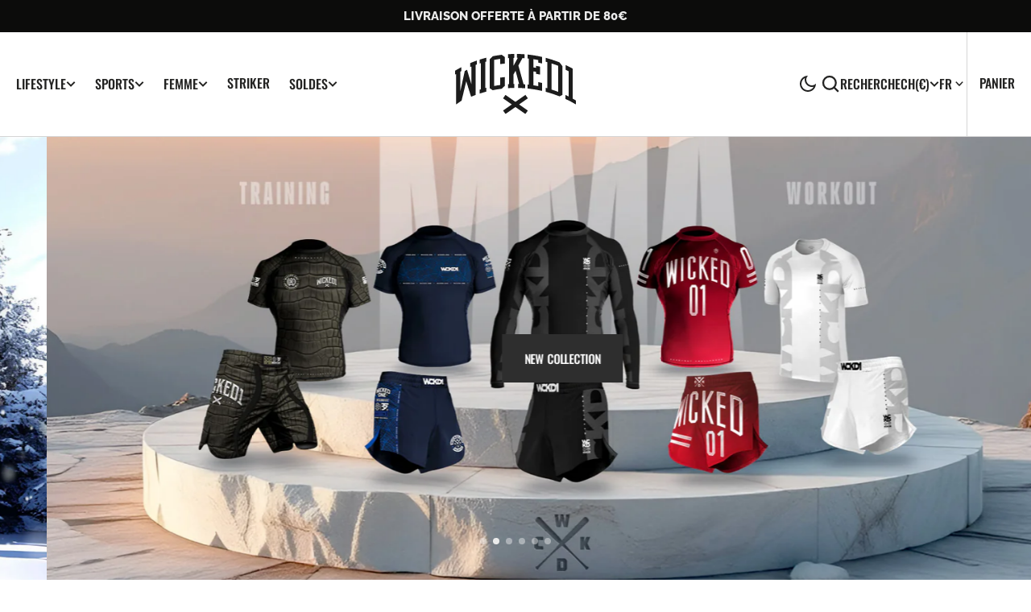

--- FILE ---
content_type: text/html; charset=utf-8
request_url: https://wickedone.fr/?attachment_id=29815
body_size: 56377
content:
<!doctype html>
<html
  class="no-js"
  data-scheme="auto"
  lang="fr"
>
  <head>
    <meta name="google-site-verification" content="qB0aQYcnb4HDwOpYQe0SPBkYtmHOVbbeffNa5AcJYdY" />

    <meta name="google-site-verification" content="qB0aQYcnb4HDwOpYQe0SPBkYtmHOVbbeffNa5AcJYdY" />
    <meta charset="utf-8">
    <meta http-equiv="X-UA-Compatible" content="IE=edge">
    <meta name="viewport" content="width=device-width,initial-scale=1">
    <meta name="theme-color" content="">
    <link rel="canonical" href="https://wickedone.fr/">
    <link rel="preconnect" href="https://cdn.shopify.com" crossorigin><link
        rel="icon"
        type="image/png"
        href="//wickedone.fr/cdn/shop/files/favicon-32x32_32x32.png?v=1695103885"
      ><link rel="preconnect" href="https://fonts.shopifycdn.com" crossorigin><title>Wicked One</title>

    

    

<meta property="og:site_name" content="Wicked One">
<meta property="og:url" content="https://wickedone.fr/">
<meta property="og:title" content="Wicked One">
<meta property="og:type" content="website">
<meta property="og:description" content="Wicked One"><meta property="og:image" content="http://wickedone.fr/cdn/shop/files/logo-b-copie.svg?v=1695103266">
  <meta property="og:image:secure_url" content="https://wickedone.fr/cdn/shop/files/logo-b-copie.svg?v=1695103266">
  <meta property="og:image:width" content="1200">
  <meta property="og:image:height" content="628"><meta name="twitter:card" content="summary_large_image">
<meta name="twitter:title" content="Wicked One">
<meta name="twitter:description" content="Wicked One">


    <script src="//wickedone.fr/cdn/shop/t/2/assets/constants.js?v=57430444635880596041694421932" defer="defer"></script>
		<script src="//wickedone.fr/cdn/shop/t/2/assets/pubsub.js?v=2921868252632587581694421933" defer="defer"></script>
		<script src="//wickedone.fr/cdn/shop/t/2/assets/global.js?v=106380129410743081431694421932" defer="defer"></script>

    <script>window.performance && window.performance.mark && window.performance.mark('shopify.content_for_header.start');</script><meta id="shopify-digital-wallet" name="shopify-digital-wallet" content="/77745094996/digital_wallets/dialog">
<meta name="shopify-checkout-api-token" content="955ea37d29dda5fabdc8e68192d5c2ac">
<meta id="in-context-paypal-metadata" data-shop-id="77745094996" data-venmo-supported="false" data-environment="production" data-locale="fr_FR" data-paypal-v4="true" data-currency="EUR">
<link rel="alternate" hreflang="x-default" href="https://wickedone.fr/">
<link rel="alternate" hreflang="fr" href="https://wickedone.fr/">
<link rel="alternate" hreflang="en" href="https://wickedone.fr/en">
<script async="async" src="/checkouts/internal/preloads.js?locale=fr-CH"></script>
<link rel="preconnect" href="https://shop.app" crossorigin="anonymous">
<script async="async" src="https://shop.app/checkouts/internal/preloads.js?locale=fr-CH&shop_id=77745094996" crossorigin="anonymous"></script>
<script id="apple-pay-shop-capabilities" type="application/json">{"shopId":77745094996,"countryCode":"FR","currencyCode":"EUR","merchantCapabilities":["supports3DS"],"merchantId":"gid:\/\/shopify\/Shop\/77745094996","merchantName":"Wicked One","requiredBillingContactFields":["postalAddress","email","phone"],"requiredShippingContactFields":["postalAddress","email","phone"],"shippingType":"shipping","supportedNetworks":["visa","masterCard","amex","maestro"],"total":{"type":"pending","label":"Wicked One","amount":"1.00"},"shopifyPaymentsEnabled":true,"supportsSubscriptions":true}</script>
<script id="shopify-features" type="application/json">{"accessToken":"955ea37d29dda5fabdc8e68192d5c2ac","betas":["rich-media-storefront-analytics"],"domain":"wickedone.fr","predictiveSearch":true,"shopId":77745094996,"locale":"fr"}</script>
<script>var Shopify = Shopify || {};
Shopify.shop = "30ccb9.myshopify.com";
Shopify.locale = "fr";
Shopify.currency = {"active":"EUR","rate":"1.0"};
Shopify.country = "CH";
Shopify.theme = {"name":"Berlin","id":153102352724,"schema_name":"Berlin","schema_version":"1.0.1","theme_store_id":2138,"role":"main"};
Shopify.theme.handle = "null";
Shopify.theme.style = {"id":null,"handle":null};
Shopify.cdnHost = "wickedone.fr/cdn";
Shopify.routes = Shopify.routes || {};
Shopify.routes.root = "/";</script>
<script type="module">!function(o){(o.Shopify=o.Shopify||{}).modules=!0}(window);</script>
<script>!function(o){function n(){var o=[];function n(){o.push(Array.prototype.slice.apply(arguments))}return n.q=o,n}var t=o.Shopify=o.Shopify||{};t.loadFeatures=n(),t.autoloadFeatures=n()}(window);</script>
<script>
  window.ShopifyPay = window.ShopifyPay || {};
  window.ShopifyPay.apiHost = "shop.app\/pay";
  window.ShopifyPay.redirectState = null;
</script>
<script id="shop-js-analytics" type="application/json">{"pageType":"index"}</script>
<script defer="defer" async type="module" src="//wickedone.fr/cdn/shopifycloud/shop-js/modules/v2/client.init-shop-cart-sync_BcDpqI9l.fr.esm.js"></script>
<script defer="defer" async type="module" src="//wickedone.fr/cdn/shopifycloud/shop-js/modules/v2/chunk.common_a1Rf5Dlz.esm.js"></script>
<script defer="defer" async type="module" src="//wickedone.fr/cdn/shopifycloud/shop-js/modules/v2/chunk.modal_Djra7sW9.esm.js"></script>
<script type="module">
  await import("//wickedone.fr/cdn/shopifycloud/shop-js/modules/v2/client.init-shop-cart-sync_BcDpqI9l.fr.esm.js");
await import("//wickedone.fr/cdn/shopifycloud/shop-js/modules/v2/chunk.common_a1Rf5Dlz.esm.js");
await import("//wickedone.fr/cdn/shopifycloud/shop-js/modules/v2/chunk.modal_Djra7sW9.esm.js");

  window.Shopify.SignInWithShop?.initShopCartSync?.({"fedCMEnabled":true,"windoidEnabled":true});

</script>
<script>
  window.Shopify = window.Shopify || {};
  if (!window.Shopify.featureAssets) window.Shopify.featureAssets = {};
  window.Shopify.featureAssets['shop-js'] = {"shop-cart-sync":["modules/v2/client.shop-cart-sync_BLrx53Hf.fr.esm.js","modules/v2/chunk.common_a1Rf5Dlz.esm.js","modules/v2/chunk.modal_Djra7sW9.esm.js"],"init-fed-cm":["modules/v2/client.init-fed-cm_C8SUwJ8U.fr.esm.js","modules/v2/chunk.common_a1Rf5Dlz.esm.js","modules/v2/chunk.modal_Djra7sW9.esm.js"],"shop-cash-offers":["modules/v2/client.shop-cash-offers_BBp_MjBM.fr.esm.js","modules/v2/chunk.common_a1Rf5Dlz.esm.js","modules/v2/chunk.modal_Djra7sW9.esm.js"],"shop-login-button":["modules/v2/client.shop-login-button_Dw6kG_iO.fr.esm.js","modules/v2/chunk.common_a1Rf5Dlz.esm.js","modules/v2/chunk.modal_Djra7sW9.esm.js"],"pay-button":["modules/v2/client.pay-button_BJDaAh68.fr.esm.js","modules/v2/chunk.common_a1Rf5Dlz.esm.js","modules/v2/chunk.modal_Djra7sW9.esm.js"],"shop-button":["modules/v2/client.shop-button_DBWL94V3.fr.esm.js","modules/v2/chunk.common_a1Rf5Dlz.esm.js","modules/v2/chunk.modal_Djra7sW9.esm.js"],"avatar":["modules/v2/client.avatar_BTnouDA3.fr.esm.js"],"init-windoid":["modules/v2/client.init-windoid_77FSIiws.fr.esm.js","modules/v2/chunk.common_a1Rf5Dlz.esm.js","modules/v2/chunk.modal_Djra7sW9.esm.js"],"init-shop-for-new-customer-accounts":["modules/v2/client.init-shop-for-new-customer-accounts_QoC3RJm9.fr.esm.js","modules/v2/client.shop-login-button_Dw6kG_iO.fr.esm.js","modules/v2/chunk.common_a1Rf5Dlz.esm.js","modules/v2/chunk.modal_Djra7sW9.esm.js"],"init-shop-email-lookup-coordinator":["modules/v2/client.init-shop-email-lookup-coordinator_D4ioGzPw.fr.esm.js","modules/v2/chunk.common_a1Rf5Dlz.esm.js","modules/v2/chunk.modal_Djra7sW9.esm.js"],"init-shop-cart-sync":["modules/v2/client.init-shop-cart-sync_BcDpqI9l.fr.esm.js","modules/v2/chunk.common_a1Rf5Dlz.esm.js","modules/v2/chunk.modal_Djra7sW9.esm.js"],"shop-toast-manager":["modules/v2/client.shop-toast-manager_B-eIbpHW.fr.esm.js","modules/v2/chunk.common_a1Rf5Dlz.esm.js","modules/v2/chunk.modal_Djra7sW9.esm.js"],"init-customer-accounts":["modules/v2/client.init-customer-accounts_BcBSUbIK.fr.esm.js","modules/v2/client.shop-login-button_Dw6kG_iO.fr.esm.js","modules/v2/chunk.common_a1Rf5Dlz.esm.js","modules/v2/chunk.modal_Djra7sW9.esm.js"],"init-customer-accounts-sign-up":["modules/v2/client.init-customer-accounts-sign-up_DvG__VHD.fr.esm.js","modules/v2/client.shop-login-button_Dw6kG_iO.fr.esm.js","modules/v2/chunk.common_a1Rf5Dlz.esm.js","modules/v2/chunk.modal_Djra7sW9.esm.js"],"shop-follow-button":["modules/v2/client.shop-follow-button_Dnx6fDH9.fr.esm.js","modules/v2/chunk.common_a1Rf5Dlz.esm.js","modules/v2/chunk.modal_Djra7sW9.esm.js"],"checkout-modal":["modules/v2/client.checkout-modal_BDH3MUqJ.fr.esm.js","modules/v2/chunk.common_a1Rf5Dlz.esm.js","modules/v2/chunk.modal_Djra7sW9.esm.js"],"shop-login":["modules/v2/client.shop-login_CV9Paj8R.fr.esm.js","modules/v2/chunk.common_a1Rf5Dlz.esm.js","modules/v2/chunk.modal_Djra7sW9.esm.js"],"lead-capture":["modules/v2/client.lead-capture_DGQOTB4e.fr.esm.js","modules/v2/chunk.common_a1Rf5Dlz.esm.js","modules/v2/chunk.modal_Djra7sW9.esm.js"],"payment-terms":["modules/v2/client.payment-terms_BQYK7nq4.fr.esm.js","modules/v2/chunk.common_a1Rf5Dlz.esm.js","modules/v2/chunk.modal_Djra7sW9.esm.js"]};
</script>
<script>(function() {
  var isLoaded = false;
  function asyncLoad() {
    if (isLoaded) return;
    isLoaded = true;
    var urls = ["https:\/\/d1564fddzjmdj5.cloudfront.net\/initializercolissimo.js?app_name=happycolissimo\u0026cloud=d1564fddzjmdj5.cloudfront.net\u0026shop=30ccb9.myshopify.com","https:\/\/cdn.nfcube.com\/instafeed-9924a44d57116e5db48a491c675f1893.js?shop=30ccb9.myshopify.com"];
    for (var i = 0; i < urls.length; i++) {
      var s = document.createElement('script');
      s.type = 'text/javascript';
      s.async = true;
      s.src = urls[i];
      var x = document.getElementsByTagName('script')[0];
      x.parentNode.insertBefore(s, x);
    }
  };
  if(window.attachEvent) {
    window.attachEvent('onload', asyncLoad);
  } else {
    window.addEventListener('load', asyncLoad, false);
  }
})();</script>
<script id="__st">var __st={"a":77745094996,"offset":3600,"reqid":"32ccf7b2-8ed0-4a2f-9fad-7d98e6b0776c-1769420834","pageurl":"wickedone.fr\/?attachment_id=29815","u":"a659a2ec8125","p":"home"};</script>
<script>window.ShopifyPaypalV4VisibilityTracking = true;</script>
<script id="captcha-bootstrap">!function(){'use strict';const t='contact',e='account',n='new_comment',o=[[t,t],['blogs',n],['comments',n],[t,'customer']],c=[[e,'customer_login'],[e,'guest_login'],[e,'recover_customer_password'],[e,'create_customer']],r=t=>t.map((([t,e])=>`form[action*='/${t}']:not([data-nocaptcha='true']) input[name='form_type'][value='${e}']`)).join(','),a=t=>()=>t?[...document.querySelectorAll(t)].map((t=>t.form)):[];function s(){const t=[...o],e=r(t);return a(e)}const i='password',u='form_key',d=['recaptcha-v3-token','g-recaptcha-response','h-captcha-response',i],f=()=>{try{return window.sessionStorage}catch{return}},m='__shopify_v',_=t=>t.elements[u];function p(t,e,n=!1){try{const o=window.sessionStorage,c=JSON.parse(o.getItem(e)),{data:r}=function(t){const{data:e,action:n}=t;return t[m]||n?{data:e,action:n}:{data:t,action:n}}(c);for(const[e,n]of Object.entries(r))t.elements[e]&&(t.elements[e].value=n);n&&o.removeItem(e)}catch(o){console.error('form repopulation failed',{error:o})}}const l='form_type',E='cptcha';function T(t){t.dataset[E]=!0}const w=window,h=w.document,L='Shopify',v='ce_forms',y='captcha';let A=!1;((t,e)=>{const n=(g='f06e6c50-85a8-45c8-87d0-21a2b65856fe',I='https://cdn.shopify.com/shopifycloud/storefront-forms-hcaptcha/ce_storefront_forms_captcha_hcaptcha.v1.5.2.iife.js',D={infoText:'Protégé par hCaptcha',privacyText:'Confidentialité',termsText:'Conditions'},(t,e,n)=>{const o=w[L][v],c=o.bindForm;if(c)return c(t,g,e,D).then(n);var r;o.q.push([[t,g,e,D],n]),r=I,A||(h.body.append(Object.assign(h.createElement('script'),{id:'captcha-provider',async:!0,src:r})),A=!0)});var g,I,D;w[L]=w[L]||{},w[L][v]=w[L][v]||{},w[L][v].q=[],w[L][y]=w[L][y]||{},w[L][y].protect=function(t,e){n(t,void 0,e),T(t)},Object.freeze(w[L][y]),function(t,e,n,w,h,L){const[v,y,A,g]=function(t,e,n){const i=e?o:[],u=t?c:[],d=[...i,...u],f=r(d),m=r(i),_=r(d.filter((([t,e])=>n.includes(e))));return[a(f),a(m),a(_),s()]}(w,h,L),I=t=>{const e=t.target;return e instanceof HTMLFormElement?e:e&&e.form},D=t=>v().includes(t);t.addEventListener('submit',(t=>{const e=I(t);if(!e)return;const n=D(e)&&!e.dataset.hcaptchaBound&&!e.dataset.recaptchaBound,o=_(e),c=g().includes(e)&&(!o||!o.value);(n||c)&&t.preventDefault(),c&&!n&&(function(t){try{if(!f())return;!function(t){const e=f();if(!e)return;const n=_(t);if(!n)return;const o=n.value;o&&e.removeItem(o)}(t);const e=Array.from(Array(32),(()=>Math.random().toString(36)[2])).join('');!function(t,e){_(t)||t.append(Object.assign(document.createElement('input'),{type:'hidden',name:u})),t.elements[u].value=e}(t,e),function(t,e){const n=f();if(!n)return;const o=[...t.querySelectorAll(`input[type='${i}']`)].map((({name:t})=>t)),c=[...d,...o],r={};for(const[a,s]of new FormData(t).entries())c.includes(a)||(r[a]=s);n.setItem(e,JSON.stringify({[m]:1,action:t.action,data:r}))}(t,e)}catch(e){console.error('failed to persist form',e)}}(e),e.submit())}));const S=(t,e)=>{t&&!t.dataset[E]&&(n(t,e.some((e=>e===t))),T(t))};for(const o of['focusin','change'])t.addEventListener(o,(t=>{const e=I(t);D(e)&&S(e,y())}));const B=e.get('form_key'),M=e.get(l),P=B&&M;t.addEventListener('DOMContentLoaded',(()=>{const t=y();if(P)for(const e of t)e.elements[l].value===M&&p(e,B);[...new Set([...A(),...v().filter((t=>'true'===t.dataset.shopifyCaptcha))])].forEach((e=>S(e,t)))}))}(h,new URLSearchParams(w.location.search),n,t,e,['guest_login'])})(!0,!0)}();</script>
<script integrity="sha256-4kQ18oKyAcykRKYeNunJcIwy7WH5gtpwJnB7kiuLZ1E=" data-source-attribution="shopify.loadfeatures" defer="defer" src="//wickedone.fr/cdn/shopifycloud/storefront/assets/storefront/load_feature-a0a9edcb.js" crossorigin="anonymous"></script>
<script crossorigin="anonymous" defer="defer" src="//wickedone.fr/cdn/shopifycloud/storefront/assets/shopify_pay/storefront-65b4c6d7.js?v=20250812"></script>
<script data-source-attribution="shopify.dynamic_checkout.dynamic.init">var Shopify=Shopify||{};Shopify.PaymentButton=Shopify.PaymentButton||{isStorefrontPortableWallets:!0,init:function(){window.Shopify.PaymentButton.init=function(){};var t=document.createElement("script");t.src="https://wickedone.fr/cdn/shopifycloud/portable-wallets/latest/portable-wallets.fr.js",t.type="module",document.head.appendChild(t)}};
</script>
<script data-source-attribution="shopify.dynamic_checkout.buyer_consent">
  function portableWalletsHideBuyerConsent(e){var t=document.getElementById("shopify-buyer-consent"),n=document.getElementById("shopify-subscription-policy-button");t&&n&&(t.classList.add("hidden"),t.setAttribute("aria-hidden","true"),n.removeEventListener("click",e))}function portableWalletsShowBuyerConsent(e){var t=document.getElementById("shopify-buyer-consent"),n=document.getElementById("shopify-subscription-policy-button");t&&n&&(t.classList.remove("hidden"),t.removeAttribute("aria-hidden"),n.addEventListener("click",e))}window.Shopify?.PaymentButton&&(window.Shopify.PaymentButton.hideBuyerConsent=portableWalletsHideBuyerConsent,window.Shopify.PaymentButton.showBuyerConsent=portableWalletsShowBuyerConsent);
</script>
<script data-source-attribution="shopify.dynamic_checkout.cart.bootstrap">document.addEventListener("DOMContentLoaded",(function(){function t(){return document.querySelector("shopify-accelerated-checkout-cart, shopify-accelerated-checkout")}if(t())Shopify.PaymentButton.init();else{new MutationObserver((function(e,n){t()&&(Shopify.PaymentButton.init(),n.disconnect())})).observe(document.body,{childList:!0,subtree:!0})}}));
</script>
<script id='scb4127' type='text/javascript' async='' src='https://wickedone.fr/cdn/shopifycloud/privacy-banner/storefront-banner.js'></script><link id="shopify-accelerated-checkout-styles" rel="stylesheet" media="screen" href="https://wickedone.fr/cdn/shopifycloud/portable-wallets/latest/accelerated-checkout-backwards-compat.css" crossorigin="anonymous">
<style id="shopify-accelerated-checkout-cart">
        #shopify-buyer-consent {
  margin-top: 1em;
  display: inline-block;
  width: 100%;
}

#shopify-buyer-consent.hidden {
  display: none;
}

#shopify-subscription-policy-button {
  background: none;
  border: none;
  padding: 0;
  text-decoration: underline;
  font-size: inherit;
  cursor: pointer;
}

#shopify-subscription-policy-button::before {
  box-shadow: none;
}

      </style>
<script id="sections-script" data-sections="header,footer" defer="defer" src="//wickedone.fr/cdn/shop/t/2/compiled_assets/scripts.js?v=1246"></script>
<script>window.performance && window.performance.mark && window.performance.mark('shopify.content_for_header.end');</script>


    <style data-shopify>
      @font-face {
  font-family: Rubik;
  font-weight: 400;
  font-style: normal;
  font-display: swap;
  src: url("//wickedone.fr/cdn/fonts/rubik/rubik_n4.c2fb67c90aa34ecf8da34fc1da937ee9c0c27942.woff2") format("woff2"),
       url("//wickedone.fr/cdn/fonts/rubik/rubik_n4.d229bd4a6a25ec476a0829a74bf3657a5fd9aa36.woff") format("woff");
}

      @font-face {
  font-family: Raleway;
  font-weight: 800;
  font-style: normal;
  font-display: swap;
  src: url("//wickedone.fr/cdn/fonts/raleway/raleway_n8.414bf47683473018f38952f5206e7f36e4c969e2.woff2") format("woff2"),
       url("//wickedone.fr/cdn/fonts/raleway/raleway_n8.06917f4c455b3824730c8e78c66eed2c2ff65f04.woff") format("woff");
}

      @font-face {
  font-family: Raleway;
  font-weight: 800;
  font-style: normal;
  font-display: swap;
  src: url("//wickedone.fr/cdn/fonts/raleway/raleway_n8.414bf47683473018f38952f5206e7f36e4c969e2.woff2") format("woff2"),
       url("//wickedone.fr/cdn/fonts/raleway/raleway_n8.06917f4c455b3824730c8e78c66eed2c2ff65f04.woff") format("woff");
}

      @font-face {
  font-family: Poppins;
  font-weight: 500;
  font-style: normal;
  font-display: swap;
  src: url("//wickedone.fr/cdn/fonts/poppins/poppins_n5.ad5b4b72b59a00358afc706450c864c3c8323842.woff2") format("woff2"),
       url("//wickedone.fr/cdn/fonts/poppins/poppins_n5.33757fdf985af2d24b32fcd84c9a09224d4b2c39.woff") format("woff");
}

      @font-face {
  font-family: Oswald;
  font-weight: 500;
  font-style: normal;
  font-display: swap;
  src: url("//wickedone.fr/cdn/fonts/oswald/oswald_n5.8ad4910bfdb43e150746ef7aa67f3553e3abe8e2.woff2") format("woff2"),
       url("//wickedone.fr/cdn/fonts/oswald/oswald_n5.93ee52108163c48c91111cf33b0a57021467b66e.woff") format("woff");
}

      @font-face {
  font-family: Oswald;
  font-weight: 500;
  font-style: normal;
  font-display: swap;
  src: url("//wickedone.fr/cdn/fonts/oswald/oswald_n5.8ad4910bfdb43e150746ef7aa67f3553e3abe8e2.woff2") format("woff2"),
       url("//wickedone.fr/cdn/fonts/oswald/oswald_n5.93ee52108163c48c91111cf33b0a57021467b66e.woff") format("woff");
}


      @font-face {
  font-family: Rubik;
  font-weight: 300;
  font-style: normal;
  font-display: swap;
  src: url("//wickedone.fr/cdn/fonts/rubik/rubik_n3.28109fbcae8bc8da2127ed6af6c67e4379561eae.woff2") format("woff2"),
       url("//wickedone.fr/cdn/fonts/rubik/rubik_n3.942906c434ddf3af9a94498663613ee37f663688.woff") format("woff");
}

      @font-face {
  font-family: Rubik;
  font-weight: 400;
  font-style: normal;
  font-display: swap;
  src: url("//wickedone.fr/cdn/fonts/rubik/rubik_n4.c2fb67c90aa34ecf8da34fc1da937ee9c0c27942.woff2") format("woff2"),
       url("//wickedone.fr/cdn/fonts/rubik/rubik_n4.d229bd4a6a25ec476a0829a74bf3657a5fd9aa36.woff") format("woff");
}

      @font-face {
  font-family: Rubik;
  font-weight: 500;
  font-style: normal;
  font-display: swap;
  src: url("//wickedone.fr/cdn/fonts/rubik/rubik_n5.46f1bf0063ef6b3840ba0b9b71e86033a15b4466.woff2") format("woff2"),
       url("//wickedone.fr/cdn/fonts/rubik/rubik_n5.c73c6e4dcc7dfb4852265eb6e0e59860278f8b84.woff") format("woff");
}

      @font-face {
  font-family: Rubik;
  font-weight: 700;
  font-style: normal;
  font-display: swap;
  src: url("//wickedone.fr/cdn/fonts/rubik/rubik_n7.9ddb1ff19ac4667369e1c444a6663062e115e651.woff2") format("woff2"),
       url("//wickedone.fr/cdn/fonts/rubik/rubik_n7.2f2815a4763d5118fdb49ad25ccceea3eafcae92.woff") format("woff");
}

      @font-face {
  font-family: Rubik;
  font-weight: 400;
  font-style: italic;
  font-display: swap;
  src: url("//wickedone.fr/cdn/fonts/rubik/rubik_i4.528fdfa8adf0c2cb49c0f6d132dcaffa910849d6.woff2") format("woff2"),
       url("//wickedone.fr/cdn/fonts/rubik/rubik_i4.937396c2106c0db7a4072bbcd373d4e3d0ab306b.woff") format("woff");
}

      @font-face {
  font-family: Raleway;
  font-weight: 800;
  font-style: italic;
  font-display: swap;
  src: url("//wickedone.fr/cdn/fonts/raleway/raleway_i8.72266809bc8dc85e1c7dad7d6f28310391078760.woff2") format("woff2"),
       url("//wickedone.fr/cdn/fonts/raleway/raleway_i8.180f4252a60ffd4b4baeef573fa8a0d0729a5149.woff") format("woff");
}

      @font-face {
  font-family: Rubik;
  font-weight: 700;
  font-style: italic;
  font-display: swap;
  src: url("//wickedone.fr/cdn/fonts/rubik/rubik_i7.e37585fef76596b7b87ec84ca28db2ef5e3df433.woff2") format("woff2"),
       url("//wickedone.fr/cdn/fonts/rubik/rubik_i7.a18d51774424b841c335ca3a15ab66cba9fce8c1.woff") format("woff");
}

      @font-face {
  font-family: Poppins;
  font-weight: 500;
  font-style: normal;
  font-display: swap;
  src: url("//wickedone.fr/cdn/fonts/poppins/poppins_n5.ad5b4b72b59a00358afc706450c864c3c8323842.woff2") format("woff2"),
       url("//wickedone.fr/cdn/fonts/poppins/poppins_n5.33757fdf985af2d24b32fcd84c9a09224d4b2c39.woff") format("woff");
}


      :root {
      	--spaced-section: 5rem;

      	--font-body-family: Rubik, sans-serif;
      	--font-body-style: normal;
      	--font-body-weight: 400;

      	--font-body-size: 16px;
      	--font-body-line-height: calc(145 / 100);
				

      	--font-heading-family: Raleway, sans-serif;
      	--font-heading-style: normal;
      	--font-heading-weight: 800;
      	--font-heading-letter-spacing: 0em;
      	--font-heading-line-height: 1.2;
      	--font-heading-text-transform: uppercase;

      	--font-subtitle-family: Poppins, sans-serif;
      	--font-subtitle-style: normal;
      	--font-subtitle-weight: 500;
      	--font-subtitle-text-transform: uppercase;
      	--font-subtitle-size: 12px;

      	--font-heading-h1-size: 60px;
      	--font-heading-h2-size: 50px;
      	--font-heading-h3-size: 32px;
      	--font-heading-h4-size: 24px;
      	--font-heading-h5-size: 17px;
      	--font-heading-h6-size: 16px;

      	--font-heading-card-family: Oswald, sans-serif;
      	--font-heading-card-style: normal;
      	--font-heading-card-weight: 500;
      	--font-text-card-family: Rubik, sans-serif;
      	--font-text-card-style: normal;
      	--font-text-card-weight: 400;

      	--font-heading-card-size: 20px;
      	--font-heading-card-size-big: 26px;
      	--font-text-card-size: 16px;

      	--font-button-family: Oswald, sans-serif;
      	--font-button-style: normal;
      	--font-button-weight: 500;
      	--font-button-text-transform: uppercase;

      	--font-button-family: Oswald, sans-serif;
      	--font-button-style: normal;
      	--font-button-weight: 500;
      	--font-button-text-transform: uppercase;
      	--font-button-letter-spacing: -0.01em;
      	--font-subtitle-letter-spacing: 0.06em;

      	--font-header-menu-family: Oswald, sans-serif;
      	--font-header-menu-style: normal;
      	--font-header-menu-weight: 500;
      	--font-header-menu-text-transform: uppercase;
      	--font-header-menu-link-size: 16px;
      	--font-aside-menu-link-size: 18px;

      	--font-footer-menu-family: Rubik, sans-serif;
      	--font-footer-menu-style: normal;
      	--font-footer-menu-weight: 400;
      	--font-footer-link-size: 14px;
      	--font-footer-bottom-link-size: 14px;

      	--color-foreground: 69, 69, 68;
      	--color-foreground-secondary: 143, 143, 142;
      	--color-foreground-title: 35, 35, 34;
      	--color-foreground-sub-title: 115, 115, 114;

      	--color-base-background-1: 255, 255, 255;
      	--color-base-background-2: 247, 247, 247;
      	--color-base-background-3: 245, 245, 241;
      	--color-base-background-4: 35, 35, 34;
      	--color-base-background-5: 40, 40, 40;

      	--color-announcement-bar-background-1: 12, 12, 11;
      	--color-announcement-bar-background-2: 238, 238, 238;

      	--color-button-text: 255, 255, 255;
      	--color-button: 35, 35, 34;
      	--color-button-hover-text: 255, 255, 255;
      	--color-button-hover: 46, 46, 46;
      	--color-button-secondary-text: 35, 35, 34;
      	--color-button-secondary-hover-text: 115, 115, 114;
      	--border-radius-button: 0px;

      	--payment-terms-background-color: #ffffff;
      	--color-overlay: 255, 255, 255;
      	--color-accent: 35, 35, 34;

      	--color-background-input: 248, 248, 248;

      	--color-border-input: 235, 235, 235;
      	--color-border-input-hover: 213, 213, 213;

      	--color-badge-bg: #232322;
      	--color-badge-text: #ffffff;
      	--color-border: 213, 213, 213;
      	--color-border-light: 213, 213, 213;
      	--color-background-card: 255, 255, 255;

      	--font-popups-heading-family: Oswald, sans-serif;
      	--font-popups-heading-style: normal;
      	--font-popups-heading-weight: 500;
      	--font-popups-text-family: Rubik, sans-serif;
      	--font-popups-text-style: normal;
      	--font-popups-text-weight: 400;
      	--font-popup-heading-size: 26px;
      	--font-popup-text-size: 13px;
      	--font-notification-heading-size: 20px;
      	--font-notification-text-size: 13px;

      }

      @media screen and (min-width: 990px) {
      	:root {
      		--spaced-section: 16rem;
      	}
      }

      *,
      *::before,
      *::after {
      	box-sizing: inherit;
      }

      html {
      	box-sizing: border-box;
      	font-size: 10px;
      	height: 100%;
      }

      body {
      	position: relative;
      	display: grid;
      	grid-template-rows: auto auto 1fr auto;
      	grid-template-columns: 100%;
      	min-height: 100%;
      	margin: 0;
      	font-size: var(--font-body-size);
      	line-height: 1.5;
      	font-family: var(--font-body-family);
      	font-style: var(--font-body-style);
      	font-weight: var(--font-body-weight);
      	overflow-x: hidden;
      }
    </style>
    <link href="//wickedone.fr/cdn/shop/t/2/assets/swiper-bundle.min.css?v=67104566617031410831694421934" rel="stylesheet" type="text/css" media="all" />
    <link href="//wickedone.fr/cdn/shop/t/2/assets/base.css?v=71458503914503983171697631420" rel="stylesheet" type="text/css" media="all" />
<link
        rel="stylesheet"
        href="//wickedone.fr/cdn/shop/t/2/assets/component-predictive-search.css?v=177097514503345297811694421932"
        media="print"
        onload="this.media='all'"
      ><link
        rel="preload"
        as="font"
        href="//wickedone.fr/cdn/fonts/rubik/rubik_n4.c2fb67c90aa34ecf8da34fc1da937ee9c0c27942.woff2"
        type="font/woff2"
        crossorigin
      ><link
        rel="preload"
        as="font"
        href="//wickedone.fr/cdn/fonts/raleway/raleway_n8.414bf47683473018f38952f5206e7f36e4c969e2.woff2"
        type="font/woff2"
        crossorigin
      ><script>
      document.documentElement.className = document.documentElement.className.replace('no-js', 'js');
      if (Shopify.designMode) {
        document.documentElement.classList.add('shopify-design-mode');
      }
    </script>

    <script src="//wickedone.fr/cdn/shop/t/2/assets/jquery-3.6.0.js?v=32573363768646652941694421932" defer="defer"></script>
    <script
      src="//wickedone.fr/cdn/shop/t/2/assets/swiper-bundle.min.js?v=59665753948720967221694421934"
      defer="defer"
    ></script>
    <script src="//wickedone.fr/cdn/shop/t/2/assets/gsap.min.js?v=72623920377642660981694421932" defer="defer"></script>
    <script
      src="//wickedone.fr/cdn/shop/t/2/assets/ScrollTrigger.min.js?v=172410024157382806541694421931"
      defer="defer"
    ></script><script src="//wickedone.fr/cdn/shop/t/2/assets/search-modal.js?v=138853503316317539131694421933" defer="defer"></script><script src="//wickedone.fr/cdn/shop/t/2/assets/popup.js?v=135415523229260549421694421933" defer="defer"></script>
		
			<script src="//wickedone.fr/cdn/shop/t/2/assets/scroll-top.js?v=148004363687240193071694421933" defer="defer"></script>
		
		
      <script src="//wickedone.fr/cdn/shop/t/2/assets/product-card.js?v=8084856249245193961694421933" defer="defer"></script>
    
    <script>
      let cscoDarkMode = {};

      (function () {
        const body = document.querySelector('html[data-scheme]');

        cscoDarkMode = {
          init: function (e) {
            this.initMode(e);
            window.matchMedia('(prefers-color-scheme: dark)').addListener((e) => {
              this.initMode(e);
            });

            window.addEventListener('load', () => {
              const toggleScheme = document.querySelectorAll('.header__toggle-scheme');
              toggleScheme.forEach((el) => {
                el.addEventListener('click', (e) => {
                  if ('dark' === body.getAttribute('data-scheme')) {
                    this.changeScheme('light', true);
                  } else {
                    this.changeScheme('dark', true);
                  }
                });
              });
            });
          },
          initMode: function (e) {
            let siteScheme = false;
            switch (
              'auto' // Field. User’s system preference.
            ) {
              case 'dark':
                siteScheme = 'dark';
                break;
              case 'light':
                siteScheme = 'light';
                break;
              case 'system':
                siteScheme = 'auto';
                break;
            }
            if ('true') {
              // Field. Enable dark/light mode toggle.
              if ('light' === localStorage.getItem('_color_schema')) {
                siteScheme = 'light';
              }
              if ('dark' === localStorage.getItem('_color_schema')) {
                siteScheme = 'dark';
              }
            }
            if (siteScheme && siteScheme !== body.getAttribute('data-scheme')) {
              this.changeScheme(siteScheme, false);
            }
          },
          changeScheme: function (siteScheme, cookie) {
            body.classList.add('scheme-toggled');
            body.setAttribute('data-scheme', siteScheme);
            if (cookie) {
              localStorage.setItem('_color_schema', siteScheme);
            }
            setTimeout(() => {
              body.classList.remove('scheme-toggled');
            }, 100);
          },
        };
      })();
      cscoDarkMode.init();
      document.addEventListener('shopify:section:load', function () {
        setTimeout(() => {
          cscoDarkMode.init();
        }, 100);
      });
    </script>
  <!-- BEGIN app block: shopify://apps/klaviyo-email-marketing-sms/blocks/klaviyo-onsite-embed/2632fe16-c075-4321-a88b-50b567f42507 -->












  <script async src="https://static.klaviyo.com/onsite/js/RNjpjc/klaviyo.js?company_id=RNjpjc"></script>
  <script>!function(){if(!window.klaviyo){window._klOnsite=window._klOnsite||[];try{window.klaviyo=new Proxy({},{get:function(n,i){return"push"===i?function(){var n;(n=window._klOnsite).push.apply(n,arguments)}:function(){for(var n=arguments.length,o=new Array(n),w=0;w<n;w++)o[w]=arguments[w];var t="function"==typeof o[o.length-1]?o.pop():void 0,e=new Promise((function(n){window._klOnsite.push([i].concat(o,[function(i){t&&t(i),n(i)}]))}));return e}}})}catch(n){window.klaviyo=window.klaviyo||[],window.klaviyo.push=function(){var n;(n=window._klOnsite).push.apply(n,arguments)}}}}();</script>

  




  <script>
    window.klaviyoReviewsProductDesignMode = false
  </script>







<!-- END app block --><link href="https://monorail-edge.shopifysvc.com" rel="dns-prefetch">
<script>(function(){if ("sendBeacon" in navigator && "performance" in window) {try {var session_token_from_headers = performance.getEntriesByType('navigation')[0].serverTiming.find(x => x.name == '_s').description;} catch {var session_token_from_headers = undefined;}var session_cookie_matches = document.cookie.match(/_shopify_s=([^;]*)/);var session_token_from_cookie = session_cookie_matches && session_cookie_matches.length === 2 ? session_cookie_matches[1] : "";var session_token = session_token_from_headers || session_token_from_cookie || "";function handle_abandonment_event(e) {var entries = performance.getEntries().filter(function(entry) {return /monorail-edge.shopifysvc.com/.test(entry.name);});if (!window.abandonment_tracked && entries.length === 0) {window.abandonment_tracked = true;var currentMs = Date.now();var navigation_start = performance.timing.navigationStart;var payload = {shop_id: 77745094996,url: window.location.href,navigation_start,duration: currentMs - navigation_start,session_token,page_type: "index"};window.navigator.sendBeacon("https://monorail-edge.shopifysvc.com/v1/produce", JSON.stringify({schema_id: "online_store_buyer_site_abandonment/1.1",payload: payload,metadata: {event_created_at_ms: currentMs,event_sent_at_ms: currentMs}}));}}window.addEventListener('pagehide', handle_abandonment_event);}}());</script>
<script id="web-pixels-manager-setup">(function e(e,d,r,n,o){if(void 0===o&&(o={}),!Boolean(null===(a=null===(i=window.Shopify)||void 0===i?void 0:i.analytics)||void 0===a?void 0:a.replayQueue)){var i,a;window.Shopify=window.Shopify||{};var t=window.Shopify;t.analytics=t.analytics||{};var s=t.analytics;s.replayQueue=[],s.publish=function(e,d,r){return s.replayQueue.push([e,d,r]),!0};try{self.performance.mark("wpm:start")}catch(e){}var l=function(){var e={modern:/Edge?\/(1{2}[4-9]|1[2-9]\d|[2-9]\d{2}|\d{4,})\.\d+(\.\d+|)|Firefox\/(1{2}[4-9]|1[2-9]\d|[2-9]\d{2}|\d{4,})\.\d+(\.\d+|)|Chrom(ium|e)\/(9{2}|\d{3,})\.\d+(\.\d+|)|(Maci|X1{2}).+ Version\/(15\.\d+|(1[6-9]|[2-9]\d|\d{3,})\.\d+)([,.]\d+|)( \(\w+\)|)( Mobile\/\w+|) Safari\/|Chrome.+OPR\/(9{2}|\d{3,})\.\d+\.\d+|(CPU[ +]OS|iPhone[ +]OS|CPU[ +]iPhone|CPU IPhone OS|CPU iPad OS)[ +]+(15[._]\d+|(1[6-9]|[2-9]\d|\d{3,})[._]\d+)([._]\d+|)|Android:?[ /-](13[3-9]|1[4-9]\d|[2-9]\d{2}|\d{4,})(\.\d+|)(\.\d+|)|Android.+Firefox\/(13[5-9]|1[4-9]\d|[2-9]\d{2}|\d{4,})\.\d+(\.\d+|)|Android.+Chrom(ium|e)\/(13[3-9]|1[4-9]\d|[2-9]\d{2}|\d{4,})\.\d+(\.\d+|)|SamsungBrowser\/([2-9]\d|\d{3,})\.\d+/,legacy:/Edge?\/(1[6-9]|[2-9]\d|\d{3,})\.\d+(\.\d+|)|Firefox\/(5[4-9]|[6-9]\d|\d{3,})\.\d+(\.\d+|)|Chrom(ium|e)\/(5[1-9]|[6-9]\d|\d{3,})\.\d+(\.\d+|)([\d.]+$|.*Safari\/(?![\d.]+ Edge\/[\d.]+$))|(Maci|X1{2}).+ Version\/(10\.\d+|(1[1-9]|[2-9]\d|\d{3,})\.\d+)([,.]\d+|)( \(\w+\)|)( Mobile\/\w+|) Safari\/|Chrome.+OPR\/(3[89]|[4-9]\d|\d{3,})\.\d+\.\d+|(CPU[ +]OS|iPhone[ +]OS|CPU[ +]iPhone|CPU IPhone OS|CPU iPad OS)[ +]+(10[._]\d+|(1[1-9]|[2-9]\d|\d{3,})[._]\d+)([._]\d+|)|Android:?[ /-](13[3-9]|1[4-9]\d|[2-9]\d{2}|\d{4,})(\.\d+|)(\.\d+|)|Mobile Safari.+OPR\/([89]\d|\d{3,})\.\d+\.\d+|Android.+Firefox\/(13[5-9]|1[4-9]\d|[2-9]\d{2}|\d{4,})\.\d+(\.\d+|)|Android.+Chrom(ium|e)\/(13[3-9]|1[4-9]\d|[2-9]\d{2}|\d{4,})\.\d+(\.\d+|)|Android.+(UC? ?Browser|UCWEB|U3)[ /]?(15\.([5-9]|\d{2,})|(1[6-9]|[2-9]\d|\d{3,})\.\d+)\.\d+|SamsungBrowser\/(5\.\d+|([6-9]|\d{2,})\.\d+)|Android.+MQ{2}Browser\/(14(\.(9|\d{2,})|)|(1[5-9]|[2-9]\d|\d{3,})(\.\d+|))(\.\d+|)|K[Aa][Ii]OS\/(3\.\d+|([4-9]|\d{2,})\.\d+)(\.\d+|)/},d=e.modern,r=e.legacy,n=navigator.userAgent;return n.match(d)?"modern":n.match(r)?"legacy":"unknown"}(),u="modern"===l?"modern":"legacy",c=(null!=n?n:{modern:"",legacy:""})[u],f=function(e){return[e.baseUrl,"/wpm","/b",e.hashVersion,"modern"===e.buildTarget?"m":"l",".js"].join("")}({baseUrl:d,hashVersion:r,buildTarget:u}),m=function(e){var d=e.version,r=e.bundleTarget,n=e.surface,o=e.pageUrl,i=e.monorailEndpoint;return{emit:function(e){var a=e.status,t=e.errorMsg,s=(new Date).getTime(),l=JSON.stringify({metadata:{event_sent_at_ms:s},events:[{schema_id:"web_pixels_manager_load/3.1",payload:{version:d,bundle_target:r,page_url:o,status:a,surface:n,error_msg:t},metadata:{event_created_at_ms:s}}]});if(!i)return console&&console.warn&&console.warn("[Web Pixels Manager] No Monorail endpoint provided, skipping logging."),!1;try{return self.navigator.sendBeacon.bind(self.navigator)(i,l)}catch(e){}var u=new XMLHttpRequest;try{return u.open("POST",i,!0),u.setRequestHeader("Content-Type","text/plain"),u.send(l),!0}catch(e){return console&&console.warn&&console.warn("[Web Pixels Manager] Got an unhandled error while logging to Monorail."),!1}}}}({version:r,bundleTarget:l,surface:e.surface,pageUrl:self.location.href,monorailEndpoint:e.monorailEndpoint});try{o.browserTarget=l,function(e){var d=e.src,r=e.async,n=void 0===r||r,o=e.onload,i=e.onerror,a=e.sri,t=e.scriptDataAttributes,s=void 0===t?{}:t,l=document.createElement("script"),u=document.querySelector("head"),c=document.querySelector("body");if(l.async=n,l.src=d,a&&(l.integrity=a,l.crossOrigin="anonymous"),s)for(var f in s)if(Object.prototype.hasOwnProperty.call(s,f))try{l.dataset[f]=s[f]}catch(e){}if(o&&l.addEventListener("load",o),i&&l.addEventListener("error",i),u)u.appendChild(l);else{if(!c)throw new Error("Did not find a head or body element to append the script");c.appendChild(l)}}({src:f,async:!0,onload:function(){if(!function(){var e,d;return Boolean(null===(d=null===(e=window.Shopify)||void 0===e?void 0:e.analytics)||void 0===d?void 0:d.initialized)}()){var d=window.webPixelsManager.init(e)||void 0;if(d){var r=window.Shopify.analytics;r.replayQueue.forEach((function(e){var r=e[0],n=e[1],o=e[2];d.publishCustomEvent(r,n,o)})),r.replayQueue=[],r.publish=d.publishCustomEvent,r.visitor=d.visitor,r.initialized=!0}}},onerror:function(){return m.emit({status:"failed",errorMsg:"".concat(f," has failed to load")})},sri:function(e){var d=/^sha384-[A-Za-z0-9+/=]+$/;return"string"==typeof e&&d.test(e)}(c)?c:"",scriptDataAttributes:o}),m.emit({status:"loading"})}catch(e){m.emit({status:"failed",errorMsg:(null==e?void 0:e.message)||"Unknown error"})}}})({shopId: 77745094996,storefrontBaseUrl: "https://wickedone.fr",extensionsBaseUrl: "https://extensions.shopifycdn.com/cdn/shopifycloud/web-pixels-manager",monorailEndpoint: "https://monorail-edge.shopifysvc.com/unstable/produce_batch",surface: "storefront-renderer",enabledBetaFlags: ["2dca8a86"],webPixelsConfigList: [{"id":"3559293268","configuration":"{\"config\":\"{\\\"google_tag_ids\\\":[\\\"AW-17865442155\\\",\\\"GT-WRGG76GC\\\"],\\\"target_country\\\":\\\"ZZ\\\",\\\"gtag_events\\\":[{\\\"type\\\":\\\"begin_checkout\\\",\\\"action_label\\\":\\\"AW-17865442155\\\/k2HTCIrhq-AbEOuG9MZC\\\"},{\\\"type\\\":\\\"search\\\",\\\"action_label\\\":\\\"AW-17865442155\\\/7x_HCJbhq-AbEOuG9MZC\\\"},{\\\"type\\\":\\\"view_item\\\",\\\"action_label\\\":[\\\"AW-17865442155\\\/TU3BCJPhq-AbEOuG9MZC\\\",\\\"MC-Q8MQ8910Q4\\\"]},{\\\"type\\\":\\\"purchase\\\",\\\"action_label\\\":[\\\"AW-17865442155\\\/LlbyCIfhq-AbEOuG9MZC\\\",\\\"MC-Q8MQ8910Q4\\\"]},{\\\"type\\\":\\\"page_view\\\",\\\"action_label\\\":[\\\"AW-17865442155\\\/XnPdCJDhq-AbEOuG9MZC\\\",\\\"MC-Q8MQ8910Q4\\\"]},{\\\"type\\\":\\\"add_payment_info\\\",\\\"action_label\\\":\\\"AW-17865442155\\\/KGYYCJnhq-AbEOuG9MZC\\\"},{\\\"type\\\":\\\"add_to_cart\\\",\\\"action_label\\\":\\\"AW-17865442155\\\/5Ye-CI3hq-AbEOuG9MZC\\\"}],\\\"enable_monitoring_mode\\\":false}\"}","eventPayloadVersion":"v1","runtimeContext":"OPEN","scriptVersion":"b2a88bafab3e21179ed38636efcd8a93","type":"APP","apiClientId":1780363,"privacyPurposes":[],"dataSharingAdjustments":{"protectedCustomerApprovalScopes":["read_customer_address","read_customer_email","read_customer_name","read_customer_personal_data","read_customer_phone"]}},{"id":"3483074900","configuration":"{\"accountID\":\"RNjpjc\",\"webPixelConfig\":\"eyJlbmFibGVBZGRlZFRvQ2FydEV2ZW50cyI6IHRydWV9\"}","eventPayloadVersion":"v1","runtimeContext":"STRICT","scriptVersion":"524f6c1ee37bacdca7657a665bdca589","type":"APP","apiClientId":123074,"privacyPurposes":["ANALYTICS","MARKETING"],"dataSharingAdjustments":{"protectedCustomerApprovalScopes":["read_customer_address","read_customer_email","read_customer_name","read_customer_personal_data","read_customer_phone"]}},{"id":"949616980","configuration":"{\"shopId\":\"21239\"}","eventPayloadVersion":"v1","runtimeContext":"STRICT","scriptVersion":"e46595b10fdc5e1674d5c89a8c843bb3","type":"APP","apiClientId":5443297,"privacyPurposes":["ANALYTICS","MARKETING","SALE_OF_DATA"],"dataSharingAdjustments":{"protectedCustomerApprovalScopes":["read_customer_address","read_customer_email","read_customer_name","read_customer_personal_data","read_customer_phone"]}},{"id":"shopify-app-pixel","configuration":"{}","eventPayloadVersion":"v1","runtimeContext":"STRICT","scriptVersion":"0450","apiClientId":"shopify-pixel","type":"APP","privacyPurposes":["ANALYTICS","MARKETING"]},{"id":"shopify-custom-pixel","eventPayloadVersion":"v1","runtimeContext":"LAX","scriptVersion":"0450","apiClientId":"shopify-pixel","type":"CUSTOM","privacyPurposes":["ANALYTICS","MARKETING"]}],isMerchantRequest: false,initData: {"shop":{"name":"Wicked One","paymentSettings":{"currencyCode":"EUR"},"myshopifyDomain":"30ccb9.myshopify.com","countryCode":"FR","storefrontUrl":"https:\/\/wickedone.fr"},"customer":null,"cart":null,"checkout":null,"productVariants":[],"purchasingCompany":null},},"https://wickedone.fr/cdn","fcfee988w5aeb613cpc8e4bc33m6693e112",{"modern":"","legacy":""},{"shopId":"77745094996","storefrontBaseUrl":"https:\/\/wickedone.fr","extensionBaseUrl":"https:\/\/extensions.shopifycdn.com\/cdn\/shopifycloud\/web-pixels-manager","surface":"storefront-renderer","enabledBetaFlags":"[\"2dca8a86\"]","isMerchantRequest":"false","hashVersion":"fcfee988w5aeb613cpc8e4bc33m6693e112","publish":"custom","events":"[[\"page_viewed\",{}]]"});</script><script>
  window.ShopifyAnalytics = window.ShopifyAnalytics || {};
  window.ShopifyAnalytics.meta = window.ShopifyAnalytics.meta || {};
  window.ShopifyAnalytics.meta.currency = 'EUR';
  var meta = {"page":{"pageType":"home","requestId":"32ccf7b2-8ed0-4a2f-9fad-7d98e6b0776c-1769420834"}};
  for (var attr in meta) {
    window.ShopifyAnalytics.meta[attr] = meta[attr];
  }
</script>
<script class="analytics">
  (function () {
    var customDocumentWrite = function(content) {
      var jquery = null;

      if (window.jQuery) {
        jquery = window.jQuery;
      } else if (window.Checkout && window.Checkout.$) {
        jquery = window.Checkout.$;
      }

      if (jquery) {
        jquery('body').append(content);
      }
    };

    var hasLoggedConversion = function(token) {
      if (token) {
        return document.cookie.indexOf('loggedConversion=' + token) !== -1;
      }
      return false;
    }

    var setCookieIfConversion = function(token) {
      if (token) {
        var twoMonthsFromNow = new Date(Date.now());
        twoMonthsFromNow.setMonth(twoMonthsFromNow.getMonth() + 2);

        document.cookie = 'loggedConversion=' + token + '; expires=' + twoMonthsFromNow;
      }
    }

    var trekkie = window.ShopifyAnalytics.lib = window.trekkie = window.trekkie || [];
    if (trekkie.integrations) {
      return;
    }
    trekkie.methods = [
      'identify',
      'page',
      'ready',
      'track',
      'trackForm',
      'trackLink'
    ];
    trekkie.factory = function(method) {
      return function() {
        var args = Array.prototype.slice.call(arguments);
        args.unshift(method);
        trekkie.push(args);
        return trekkie;
      };
    };
    for (var i = 0; i < trekkie.methods.length; i++) {
      var key = trekkie.methods[i];
      trekkie[key] = trekkie.factory(key);
    }
    trekkie.load = function(config) {
      trekkie.config = config || {};
      trekkie.config.initialDocumentCookie = document.cookie;
      var first = document.getElementsByTagName('script')[0];
      var script = document.createElement('script');
      script.type = 'text/javascript';
      script.onerror = function(e) {
        var scriptFallback = document.createElement('script');
        scriptFallback.type = 'text/javascript';
        scriptFallback.onerror = function(error) {
                var Monorail = {
      produce: function produce(monorailDomain, schemaId, payload) {
        var currentMs = new Date().getTime();
        var event = {
          schema_id: schemaId,
          payload: payload,
          metadata: {
            event_created_at_ms: currentMs,
            event_sent_at_ms: currentMs
          }
        };
        return Monorail.sendRequest("https://" + monorailDomain + "/v1/produce", JSON.stringify(event));
      },
      sendRequest: function sendRequest(endpointUrl, payload) {
        // Try the sendBeacon API
        if (window && window.navigator && typeof window.navigator.sendBeacon === 'function' && typeof window.Blob === 'function' && !Monorail.isIos12()) {
          var blobData = new window.Blob([payload], {
            type: 'text/plain'
          });

          if (window.navigator.sendBeacon(endpointUrl, blobData)) {
            return true;
          } // sendBeacon was not successful

        } // XHR beacon

        var xhr = new XMLHttpRequest();

        try {
          xhr.open('POST', endpointUrl);
          xhr.setRequestHeader('Content-Type', 'text/plain');
          xhr.send(payload);
        } catch (e) {
          console.log(e);
        }

        return false;
      },
      isIos12: function isIos12() {
        return window.navigator.userAgent.lastIndexOf('iPhone; CPU iPhone OS 12_') !== -1 || window.navigator.userAgent.lastIndexOf('iPad; CPU OS 12_') !== -1;
      }
    };
    Monorail.produce('monorail-edge.shopifysvc.com',
      'trekkie_storefront_load_errors/1.1',
      {shop_id: 77745094996,
      theme_id: 153102352724,
      app_name: "storefront",
      context_url: window.location.href,
      source_url: "//wickedone.fr/cdn/s/trekkie.storefront.8d95595f799fbf7e1d32231b9a28fd43b70c67d3.min.js"});

        };
        scriptFallback.async = true;
        scriptFallback.src = '//wickedone.fr/cdn/s/trekkie.storefront.8d95595f799fbf7e1d32231b9a28fd43b70c67d3.min.js';
        first.parentNode.insertBefore(scriptFallback, first);
      };
      script.async = true;
      script.src = '//wickedone.fr/cdn/s/trekkie.storefront.8d95595f799fbf7e1d32231b9a28fd43b70c67d3.min.js';
      first.parentNode.insertBefore(script, first);
    };
    trekkie.load(
      {"Trekkie":{"appName":"storefront","development":false,"defaultAttributes":{"shopId":77745094996,"isMerchantRequest":null,"themeId":153102352724,"themeCityHash":"1008307689364691600","contentLanguage":"fr","currency":"EUR","eventMetadataId":"42690842-f304-4f28-93d0-2bb54aa5f8b1"},"isServerSideCookieWritingEnabled":true,"monorailRegion":"shop_domain","enabledBetaFlags":["65f19447"]},"Session Attribution":{},"S2S":{"facebookCapiEnabled":false,"source":"trekkie-storefront-renderer","apiClientId":580111}}
    );

    var loaded = false;
    trekkie.ready(function() {
      if (loaded) return;
      loaded = true;

      window.ShopifyAnalytics.lib = window.trekkie;

      var originalDocumentWrite = document.write;
      document.write = customDocumentWrite;
      try { window.ShopifyAnalytics.merchantGoogleAnalytics.call(this); } catch(error) {};
      document.write = originalDocumentWrite;

      window.ShopifyAnalytics.lib.page(null,{"pageType":"home","requestId":"32ccf7b2-8ed0-4a2f-9fad-7d98e6b0776c-1769420834","shopifyEmitted":true});

      var match = window.location.pathname.match(/checkouts\/(.+)\/(thank_you|post_purchase)/)
      var token = match? match[1]: undefined;
      if (!hasLoggedConversion(token)) {
        setCookieIfConversion(token);
        
      }
    });


        var eventsListenerScript = document.createElement('script');
        eventsListenerScript.async = true;
        eventsListenerScript.src = "//wickedone.fr/cdn/shopifycloud/storefront/assets/shop_events_listener-3da45d37.js";
        document.getElementsByTagName('head')[0].appendChild(eventsListenerScript);

})();</script>
<script
  defer
  src="https://wickedone.fr/cdn/shopifycloud/perf-kit/shopify-perf-kit-3.0.4.min.js"
  data-application="storefront-renderer"
  data-shop-id="77745094996"
  data-render-region="gcp-us-east1"
  data-page-type="index"
  data-theme-instance-id="153102352724"
  data-theme-name="Berlin"
  data-theme-version="1.0.1"
  data-monorail-region="shop_domain"
  data-resource-timing-sampling-rate="10"
  data-shs="true"
  data-shs-beacon="true"
  data-shs-export-with-fetch="true"
  data-shs-logs-sample-rate="1"
  data-shs-beacon-endpoint="https://wickedone.fr/api/collect"
></script>
</head>

  <body>
    <a class="skip-to-content-link button button--primary visually-hidden" href="#MainContent">
      Ignorer et passer au contenu
    </a>

    <!-- BEGIN sections: header-group -->
<div id="shopify-section-sections--19669553643860__announcement-bar" class="shopify-section shopify-section-group-header-group section-announcement"><script src="//wickedone.fr/cdn/shop/t/2/assets/announcement.js?v=2607153205185401791694421931" defer="defer"></script>

<style>
   :root {
  	--announcement-height: 40px;
   }
  @media screen and (min-width: 576px) {
  	:root {
  		--announcement-height: 40px;
  	}
  }
</style>

<div
  class="announcement-bar announcement-bar-dark color-background-4"
  role="region"
  aria-label="Annonce"
  
>
  <div class="announcement-bar__box">
    <div class="announcement-bar__message">
      <div class="announcement-bar__text">
        <p>Livraison offerte à partir de 80€</p>
      </div>
    </div>
  </div>

  <div
    class="announcement-bar__slide"
    data-announcement-speed="5"
    data-announcement-id="sections--19669553643860__announcement-bar"
  >
    <div class="swiper container announcement-js-sections--19669553643860__announcement-bar">
      <div class="swiper-wrapper">
            <div class="swiper-slide">
              <div class="announcement-bar__text announcement__title">
                <div class="announcement__item">
                  <p>Livraison offerte à partir de 80€</p>
                </div>
              </div>
            </div>
          
            <div class="swiper-slide">
              <div class="announcement-bar__text announcement__title">
                <div class="announcement__item">
                  <p>Livraison offerte à partir de 80€</p>
                </div>
              </div>
            </div>
          
            <div class="swiper-slide">
              <div class="announcement-bar__text announcement__title">
                <div class="announcement__item">
                  <p>Livraison offerte à partir de 80€</p>
                </div>
              </div>
            </div>
          
            <div class="swiper-slide">
              <div class="announcement-bar__text announcement__title">
                <div class="announcement__item">
                  <p>Livraison offerte à partir de 80€</p>
                </div>
              </div>
            </div>
          
            <div class="swiper-slide">
              <div class="announcement-bar__text announcement__title">
                <div class="announcement__item">
                  <p>Livraison offerte à partir de 80€</p>
                </div>
              </div>
            </div>
          
            <div class="swiper-slide">
              <div class="announcement-bar__text announcement__title">
                <div class="announcement__item">
                  <p>Livraison offerte à partir de 80€</p>
                </div>
              </div>
            </div>
          
            <div class="swiper-slide">
              <div class="announcement-bar__text announcement__title">
                <div class="announcement__item">
                  <p>Livraison offerte à partir de 80€</p>
                </div>
              </div>
            </div>
          
            <div class="swiper-slide">
              <div class="announcement-bar__text announcement__title">
                <div class="announcement__item">
                  <p>Livraison offerte à partir de 80€</p>
                </div>
              </div>
            </div>
          
            <div class="swiper-slide">
              <div class="announcement-bar__text announcement__title">
                <div class="announcement__item">
                  <p>Livraison offerte à partir de 80€</p>
                </div>
              </div>
            </div>
          
            <div class="swiper-slide">
              <div class="announcement-bar__text announcement__title">
                <div class="announcement__item">
                  <p>Livraison offerte à partir de 80€</p>
                </div>
              </div>
            </div>
          
</div>
    </div>
  </div>
</div>


</div><div id="shopify-section-sections--19669553643860__header" class="shopify-section shopify-section-group-header-group header-main-section"><link rel="stylesheet" href="//wickedone.fr/cdn/shop/t/2/assets/component-list-menu.css?v=132954775579983663231694421932" media="all">
<link rel="stylesheet" href="//wickedone.fr/cdn/shop/t/2/assets/component-search.css?v=139589213491248972551694421932" media="all">
<link rel="stylesheet" href="//wickedone.fr/cdn/shop/t/2/assets/component-menu-drawer.css?v=140706941215917100611694421932" media="all">
<link rel="stylesheet" href="//wickedone.fr/cdn/shop/t/2/assets/component-slider.css?v=150427545549950572891709820060" media="all">
<link rel="stylesheet" href="//wickedone.fr/cdn/shop/t/2/assets/country-flag.css?v=132395276272099349831694421932" media="all">
<link rel="stylesheet" href="//wickedone.fr/cdn/shop/t/2/assets/component-price.css?v=118950485313663193471694421932" media="print" onload="this.media='all'">
<link rel="stylesheet" href="//wickedone.fr/cdn/shop/t/2/assets/component-badge.css?v=184255524046782065131694421931" media="print" onload="this.media='all'">

<link href="//wickedone.fr/cdn/shop/t/2/assets/component-loading-overlay.css?v=143005617125531975901694421932" rel="stylesheet" type="text/css" media="all" />
<link href="//wickedone.fr/cdn/shop/t/2/assets/component-discounts.css?v=100776894466659424831694421931" rel="stylesheet" type="text/css" media="all" />
	<link href="//wickedone.fr/cdn/shop/t/2/assets/component-cart-drawer.css?v=28413850514439396461694421931" rel="stylesheet" type="text/css" media="all" />
<noscript><link href="//wickedone.fr/cdn/shop/t/2/assets/component-list-menu.css?v=132954775579983663231694421932" rel="stylesheet" type="text/css" media="all" /></noscript>
<noscript><link href="//wickedone.fr/cdn/shop/t/2/assets/component-search.css?v=139589213491248972551694421932" rel="stylesheet" type="text/css" media="all" /></noscript>
<noscript><link href="//wickedone.fr/cdn/shop/t/2/assets/component-menu-drawer.css?v=140706941215917100611694421932" rel="stylesheet" type="text/css" media="all" /></noscript>
<noscript><link href="//wickedone.fr/cdn/shop/t/2/assets/component-slider.css?v=150427545549950572891709820060" rel="stylesheet" type="text/css" media="all" /></noscript>
<noscript><link href="//wickedone.fr/cdn/shop/t/2/assets/country-flag.css?v=132395276272099349831694421932" rel="stylesheet" type="text/css" media="all" /></noscript>
<noscript><link href="//wickedone.fr/cdn/shop/t/2/assets/component-price.css?v=118950485313663193471694421932" rel="stylesheet" type="text/css" media="all" /></noscript>
<noscript><link href="//wickedone.fr/cdn/shop/t/2/assets/component-badge.css?v=184255524046782065131694421931" rel="stylesheet" type="text/css" media="all" /></noscript>

<link href="//wickedone.fr/cdn/shop/t/2/assets/component-article-card-small.css?v=73426869906300840011694421931" rel="stylesheet" type="text/css" media="all" />
<link href="//wickedone.fr/cdn/shop/t/2/assets/component-card-horizontal.css?v=161133608371583377811694421931" rel="stylesheet" type="text/css" media="all" />
<link href="//wickedone.fr/cdn/shop/t/2/assets/component-card.css?v=167657349959271049601694421931" rel="stylesheet" type="text/css" media="all" />
<link href="//wickedone.fr/cdn/shop/t/2/assets/component-newsletter.css?v=76244376269697230751694421932" rel="stylesheet" type="text/css" media="all" />
<link href="//wickedone.fr/cdn/shop/t/2/assets/component-predictive-search.css?v=177097514503345297811694421932" rel="stylesheet" type="text/css" media="all" />
<script src="//wickedone.fr/cdn/shop/t/2/assets/header.js?v=59460570104014912871694421932" defer="defer"></script>



<style>
	:root {
		--header-height: 75px;
	}
	@media screen and (min-width: 1200px) {
		:root{
			--header-height: 130px;
		}
	}
	.header {
		min-height: var(--header-height);
	}
	header-drawer {
		justify-self: start;
		margin-left: -0.4rem;
		margin-right: 1.2rem;
	}

	@media screen and (min-width: 1200px) {
		header-drawer {
			display: none;
		}
	}

	.menu-drawer-container {
		display: flex;
	}

	.list-menu {
		list-style: none;
		padding: 0;
		margin: 0;
	}

	.list-menu--inline {
		display: inline-flex;
		flex-wrap: wrap;
	}

	summary.list-menu__item {
		padding-right: 2.7rem;
	}

	.list-menu__item {
		display: flex;
		align-items: center;
	}

	.list-menu__item--link {
		text-decoration: none;
		padding-bottom: 1rem;
		padding-top: 1rem;
	}

	@media screen and (min-width: 750px) {
		.list-menu__item--link {
			padding-bottom: 1rem;
			padding-top: 1rem;
		}
	}
	
</style>

<script src="//wickedone.fr/cdn/shop/t/2/assets/details-disclosure.js?v=148374180365923534441694421932" defer="defer"></script>
<script src="//wickedone.fr/cdn/shop/t/2/assets/details-modal.js?v=94193199345186758101694421932" defer="defer"></script><script src="//wickedone.fr/cdn/shop/t/2/assets/cart.js?v=96164071096381307581694421931" defer="defer"></script>
	<script src="//wickedone.fr/cdn/shop/t/2/assets/cart-drawer.js?v=84118772719435785011694421931" defer="defer"></script><svg xmlns="http://www.w3.org/2000/svg" class="hidden">
	<symbol id="icon-search" viewBox="0 0 16 16" fill="none">
		<path d="M12.5233 11.4628L15.7355 14.6743L14.6743 15.7355L11.4628 12.5233C10.2678 13.4812 8.7815 14.0022 7.25 14C3.524 14 0.5 10.976 0.5 7.25C0.5 3.524 3.524 0.5 7.25 0.5C10.976 0.5 14 3.524 14 7.25C14.0022 8.7815 13.4812 10.2678 12.5233 11.4628ZM11.0188 10.9063C11.9706 9.92741 12.5022 8.61532 12.5 7.25C12.5 4.349 10.1503 2 7.25 2C4.349 2 2 4.349 2 7.25C2 10.1503 4.349 12.5 7.25 12.5C8.61532 12.5022 9.92741 11.9706 10.9063 11.0188L11.0188 10.9063Z" fill="currentColor"/>
	</symbol>

	<symbol id="icon-close" class="icon icon-close" fill="none" viewBox="0 0 11 11">
		<path d="M9.00568 0.823302L5.33333 4.4989L1.66099 0.823302L1.48421 0.646368L1.30736 0.823223L0.823223 1.30736L0.646368 1.48421L0.823302 1.66099L4.4989 5.33333L0.823302 9.00568L0.646368 9.18246L0.823223 9.35931L1.30736 9.84344L1.48421 10.0203L1.66099 9.84337L5.33333 6.16777L9.00568 9.84337L9.18246 10.0203L9.35931 9.84344L9.84344 9.35931L10.0203 9.18246L9.84337 9.00568L6.16777 5.33333L9.84337 1.66099L10.0203 1.48421L9.84344 1.30736L9.35931 0.823223L9.18246 0.646368L9.00568 0.823302Z" fill="currentColor" stroke="currentColor" stroke-width="0.5"/>
	</symbol>

	<symbol id="icon-close-small" class="icon icon-close-small" viewBox="0 0 12 13">
		<path d="M8.48627 9.32917L2.82849 3.67098" stroke="currentColor" stroke-linecap="round" stroke-linejoin="round"/>
		<path d="M2.88539 9.38504L8.42932 3.61524" stroke="currentColor" stroke-linecap="round" stroke-linejoin="round"/>
	</symbol>
</svg>


		<sticky-header class="header-wrapper">
	
		<header class="header color-background-1" id="section-header" data-header-id="sections--19669553643860__header">
			<div class="container">
				<div class="header__wrapper header-position-center">
					
					<nav class="header__nav"><ul class="header__list list-unstyled"><li class=" have-submenu" data-hover-opacity="1">
										
<a href="##" class="unstyled-link header-menu-trigger">LIFESTYLE
	<svg
        class="icon icon-filter-two"
        width="12"
        height="7"
        viewBox="0 0 12 7"
        fill="none"
        xmlns="http://www.w3.org/2000/svg"
        
            tabindex="-1"
        
>
    <path d="M10 1.5L6 5.5L2 1.5" stroke="currentColor" stroke-width="2" stroke-linecap="square"/>
</svg>
</a>
<ul class="header__submenu list-unstyled"><li class=" "><a
					href="/collections/tous-les-produits/homme"
					
					class="unstyled-link"
				>Tous les produits</a></li><li class=" "><a
					href="/collections/t-shirts-lifestyle/homme"
					
					class="unstyled-link"
				>T-Shirts</a></li><li class=" "><a
					href="/collections/ensembles-t-shirts-bermudas"
					
					class="unstyled-link"
				>Ensembles T.shirts &amp; Bermudas</a></li><li class=" "><a
					href="/collections/debardeurs"
					
					class="unstyled-link"
				>Débardeurs / Shorts</a></li><li class=" "><a
					href="/collections/shorts/homme+lifestyle"
					
					class="unstyled-link"
				>Bermudas / Pantalons</a></li><li class=" "><a
					href="/collections/survetements/homme"
					
					class="unstyled-link"
				>Sweatshirts / Survêtements</a></li><li class=" "><a
					href="/collections/casquettes/homme"
					
					class="unstyled-link"
				>Casquettes / Bobs</a></li></ul>

								</li><li class=" have-submenu" data-hover-opacity="1">
										
<a href="##" class="unstyled-link header-menu-trigger">Sports
	<svg
        class="icon icon-filter-two"
        width="12"
        height="7"
        viewBox="0 0 12 7"
        fill="none"
        xmlns="http://www.w3.org/2000/svg"
        
            tabindex="-1"
        
>
    <path d="M10 1.5L6 5.5L2 1.5" stroke="currentColor" stroke-width="2" stroke-linecap="square"/>
</svg>
</a>
<ul class="header__submenu list-unstyled"><li class=" "><a
					href="/collections/training"
					
					class="unstyled-link"
				>Training</a></li><li class=" have-submenu"><a href="##" class="unstyled-link header-menu-trigger">MMA
					<svg
        class="icon icon-filter-two"
        width="12"
        height="7"
        viewBox="0 0 12 7"
        fill="none"
        xmlns="http://www.w3.org/2000/svg"
        
            tabindex="-1"
        
>
    <path d="M10 1.5L6 5.5L2 1.5" stroke="currentColor" stroke-width="2" stroke-linecap="square"/>
</svg>

				</a>
				<ul class="header__submenu header__submenu-child list-unstyled"><li class="">
							<a
								href="/collections/shorts-mma-2"
								
								class="unstyled-link"
							>Shorts MMA</a>
						</li><li class="">
							<a
								href="/collections/rashguards"
								
								class="unstyled-link"
							>Rashguards</a>
						</li><li class="">
							<a
								href="/collections/t-shirt/MMA"
								
								class="unstyled-link"
							>T-Shirts</a>
						</li><li class="">
							<a
								href="/collections/bas-de-compression/bas-de-compression"
								
								class="unstyled-link"
							>Bas de compression</a>
						</li><li class="">
							<a
								href="/collections/gants/MMA"
								
								class="unstyled-link"
							>Gants</a>
						</li></ul></li><li class=" have-submenu"><a href="##" class="unstyled-link header-menu-trigger">Muay-Thaï
					<svg
        class="icon icon-filter-two"
        width="12"
        height="7"
        viewBox="0 0 12 7"
        fill="none"
        xmlns="http://www.w3.org/2000/svg"
        
            tabindex="-1"
        
>
    <path d="M10 1.5L6 5.5L2 1.5" stroke="currentColor" stroke-width="2" stroke-linecap="square"/>
</svg>

				</a>
				<ul class="header__submenu header__submenu-child list-unstyled"><li class="">
							<a
								href="/collections/shorts-muay-thai/Muay-tha%C3%AF"
								
								class="unstyled-link"
							>Shorts Muay-Thaï</a>
						</li></ul></li><li class=" have-submenu"><a href="##" class="unstyled-link header-menu-trigger">JJB
					<svg
        class="icon icon-filter-two"
        width="12"
        height="7"
        viewBox="0 0 12 7"
        fill="none"
        xmlns="http://www.w3.org/2000/svg"
        
            tabindex="-1"
        
>
    <path d="M10 1.5L6 5.5L2 1.5" stroke="currentColor" stroke-width="2" stroke-linecap="square"/>
</svg>

				</a>
				<ul class="header__submenu header__submenu-child list-unstyled"><li class="">
							<a
								href="/collections/jjb"
								
								class="unstyled-link"
							>KIMONOS</a>
						</li></ul></li><li class=" "><a
					href="/collections/gants"
					
					class="unstyled-link"
				>Gants</a></li><li class=" "><a
					href="/collections/protections"
					
					class="unstyled-link"
				>Materiel de Frappe &amp; Protections</a></li><li class=" "><a
					href="/collections/tenue-de-sudation"
					
					class="unstyled-link"
				>Tenue de sudation</a></li><li class=" "><a
					href="/collections/bagagerie"
					
					class="unstyled-link"
				>Bagagerie</a></li></ul>

								</li><li class=" have-submenu" data-hover-opacity="1">
										
<a href="##" class="unstyled-link header-menu-trigger">Femme
	<svg
        class="icon icon-filter-two"
        width="12"
        height="7"
        viewBox="0 0 12 7"
        fill="none"
        xmlns="http://www.w3.org/2000/svg"
        
            tabindex="-1"
        
>
    <path d="M10 1.5L6 5.5L2 1.5" stroke="currentColor" stroke-width="2" stroke-linecap="square"/>
</svg>
</a>
<ul class="header__submenu list-unstyled"><li class=" "><a
					href="/collections/tous-les-produits-femme"
					
					class="unstyled-link"
				>Tous les produits</a></li><li class=" "><a
					href="/collections/brassieres"
					
					class="unstyled-link"
				>Brassières</a></li><li class=" "><a
					href="/collections/leggings-shorts"
					
					class="unstyled-link"
				>leggings &amp; Shorts</a></li><li class=" "><a
					href="/collections/shorts-muay-thai"
					
					class="unstyled-link"
				>Shorts Muay-Thaï</a></li><li class=" "><a
					href="/collections/casquettes"
					
					class="unstyled-link"
				>Casquettes / Bobs</a></li></ul>

								</li><li class=" " data-hover-opacity="1">
										<a
	href="/collections/striker"
	
	class="unstyled-link"
>STRIKER</a>

								</li><li class=" have-submenu" data-hover-opacity="1">
										
<a href="##" class="unstyled-link header-menu-trigger">SOLDES
	<svg
        class="icon icon-filter-two"
        width="12"
        height="7"
        viewBox="0 0 12 7"
        fill="none"
        xmlns="http://www.w3.org/2000/svg"
        
            tabindex="-1"
        
>
    <path d="M10 1.5L6 5.5L2 1.5" stroke="currentColor" stroke-width="2" stroke-linecap="square"/>
</svg>
</a>
<ul class="header__submenu list-unstyled"><li class=" "><a
					href="/collections/lifestyle-20"
					
					class="unstyled-link"
				>LIFESTYLE -20%</a></li><li class=" "><a
					href="/collections/promo"
					
					class="unstyled-link"
				>LIFESTYLE -40%</a></li><li class=" "><a
					href="/collections/sports-50"
					
					class="unstyled-link"
				>SPORTS -40%</a></li></ul>

								</li></ul></nav>
					
						<div class="header__logo__wrapper"><h1 class="header__heading h4"><a href="/" class="header__heading header__logo full-unstyled-link" aria-label="Wicked One">
				<img src="//wickedone.fr/cdn/shop/files/logo-b.svg?v=1695029900&amp;width=150" alt="Wicked One" width="150" height="74.04255319148936" class="header__heading-logo" srcset="
					//wickedone.fr/cdn/shop/files/logo-b.svg?v=1695029900&amp;width=150, //wickedone.fr/cdn/shop/files/logo-b.svg?v=1695029900&amp;width=300 2x
				" style="object-position:50.4965% 41.3533%;">

					<img src="//wickedone.fr/cdn/shop/files/logo-b-copie.svg?v=1695103266&amp;width=150" alt="Wicked One" width="150" height="74.04255319148936" class="header__heading-logo header__heading-logo--overlay" srcset="
						//wickedone.fr/cdn/shop/files/logo-b-copie.svg?v=1695103266&amp;width=150, //wickedone.fr/cdn/shop/files/logo-b-copie.svg?v=1695103266&amp;width=300 2x
					" style="object-position:50.0% 42.4486%;">
</a></h1></div>
					
					<ul class="header__buttons list-unstyled"><li class="no-js-hidden header__toggle-scheme hover-opacity">
								<button class="header__toggle-scheme-item header__toggle-scheme-item--light" aria-label="Mode lumière" role="button">
									<svg class="icon icon-light-mode" width="20" height="20" viewBox="0 0 17 17" fill="none" xmlns="http://www.w3.org/2000/svg">
	<path d="M8.5 13C7.30653 13 6.16193 12.5259 5.31802 11.682C4.47411 10.8381 4 9.69347 4 8.5C4 7.30653 4.47411 6.16193 5.31802 5.31802C6.16193 4.47411 7.30653 4 8.5 4C9.69347 4 10.8381 4.47411 11.682 5.31802C12.5259 6.16193 13 7.30653 13 8.5C13 9.69347 12.5259 10.8381 11.682 11.682C10.8381 12.5259 9.69347 13 8.5 13ZM8.5 11.5C9.29565 11.5 10.0587 11.1839 10.6213 10.6213C11.1839 10.0587 11.5 9.29565 11.5 8.5C11.5 7.70435 11.1839 6.94129 10.6213 6.37868C10.0587 5.81607 9.29565 5.5 8.5 5.5C7.70435 5.5 6.94129 5.81607 6.37868 6.37868C5.81607 6.94129 5.5 7.70435 5.5 8.5C5.5 9.29565 5.81607 10.0587 6.37868 10.6213C6.94129 11.1839 7.70435 11.5 8.5 11.5ZM7.75 0.25H9.25V2.5H7.75V0.25ZM7.75 14.5H9.25V16.75H7.75V14.5ZM2.13625 3.19675L3.19675 2.13625L4.7875 3.727L3.727 4.7875L2.13625 3.1975V3.19675ZM12.2125 13.273L13.273 12.2125L14.8638 13.8032L13.8032 14.8638L12.2125 13.273ZM13.8032 2.1355L14.8638 3.19675L13.273 4.7875L12.2125 3.727L13.8032 2.13625V2.1355ZM3.727 12.2125L4.7875 13.273L3.19675 14.8638L2.13625 13.8032L3.727 12.2125ZM16.75 7.75V9.25H14.5V7.75H16.75ZM2.5 7.75V9.25H0.25V7.75H2.5Z" fill="currentColor"/>
</svg>


								</button>
								<button class="header__toggle-scheme-item header__toggle-scheme-item--dark" aria-label="Mode sombre" role="button">
									<svg class="icon icon-dark-mode" width="20" height="20" viewBox="0 0 15 15" fill="none" xmlns="http://www.w3.org/2000/svg">
	<path d="M6 3.75C5.99985 4.79298 6.31035 5.81237 6.89192 6.67816C7.47348 7.54395 8.29975 8.2169 9.26533 8.61118C10.2309 9.00546 11.2921 9.1032 12.3134 8.89194C13.3348 8.68068 14.2701 8.16999 15 7.425V7.5C15 11.6423 11.6423 15 7.5 15C3.35775 15 0 11.6423 0 7.5C0 3.35775 3.35775 0 7.5 0H7.575C7.07553 0.488344 6.67886 1.07172 6.40836 1.71576C6.13786 2.3598 5.99902 3.05146 6 3.75ZM1.5 7.5C1.49945 8.83873 1.94665 10.1392 2.77042 11.1945C3.59419 12.2497 4.74723 12.9992 6.04606 13.3236C7.34489 13.648 8.71491 13.5287 9.93813 12.9847C11.1614 12.4407 12.1675 11.5033 12.7965 10.3215C11.6771 10.5852 10.5088 10.5586 9.40262 10.244C8.29639 9.92951 7.28888 9.33756 6.47566 8.52434C5.66244 7.71112 5.07048 6.70361 4.75596 5.59738C4.44144 4.49116 4.41477 3.32292 4.6785 2.2035C3.71818 2.7151 2.91509 3.47825 2.35519 4.41123C1.7953 5.34422 1.49968 6.41191 1.5 7.5Z" fill="currentColor"/>
</svg>

								</button>
							</li><li class="header__search">
								<a href="/search" class="unstyled-link hover-opacity search-modal-trigger" title="Recherche" data-drawer-trigger="#search-draver" aria-label="search">
									<svg
	width="24"
	height="24"
	viewBox="0 0 24 24"
	fill="none"
	xmlns="http://www.w3.org/2000/svg"
	class="icon icon-search"
>
	<path d="M10.875 18.75C15.2242 18.75 18.75 15.2242 18.75 10.875C18.75 6.52576 15.2242 3 10.875 3C6.52576 3 3 6.52576 3 10.875C3 15.2242 6.52576 18.75 10.875 18.75Z" stroke="currentColor" stroke-width="2.3" stroke-linecap="round" stroke-linejoin="round"/>
	<path d="M16.4434 16.4438L20.9996 21.0001" stroke="currentColor" stroke-width="2.3" stroke-linecap="square" stroke-linejoin="round"/>
</svg>

Recherche</a>
							</li><li class="header__localization">
								<noscript><form method="post" action="/localization" id="HeaderCountryFormNoScript" accept-charset="UTF-8" class="localization-form" enctype="multipart/form-data"><input type="hidden" name="form_type" value="localization" /><input type="hidden" name="utf8" value="✓" /><input type="hidden" name="_method" value="put" /><input type="hidden" name="return_to" value="/?attachment_id=29815" /><div class="localization-form__select">
											<select class="localization-selector link" name="country_code" aria-labelledby="FooterCountryLabelNoScript"><option value="AF">
														Afghanistan (EUR €)
													</option><option value="ZA">
														Afrique du Sud (EUR €)
													</option><option value="AL">
														Albanie (ALL L)
													</option><option value="DZ">
														Algérie (DZD د.ج)
													</option><option value="DE">
														Allemagne (EUR €)
													</option><option value="AD">
														Andorre (EUR €)
													</option><option value="AO">
														Angola (EUR €)
													</option><option value="AI">
														Anguilla (XCD $)
													</option><option value="AG">
														Antigua-et-Barbuda (XCD $)
													</option><option value="SA">
														Arabie saoudite (SAR ر.س)
													</option><option value="AR">
														Argentine (EUR €)
													</option><option value="AM">
														Arménie (EUR €)
													</option><option value="AW">
														Aruba (AWG ƒ)
													</option><option value="AU">
														Australie (AUD $)
													</option><option value="AT">
														Autriche (EUR €)
													</option><option value="AZ">
														Azerbaïdjan (EUR €)
													</option><option value="BS">
														Bahamas (BSD $)
													</option><option value="BH">
														Bahreïn (EUR €)
													</option><option value="BD">
														Bangladesh (EUR €)
													</option><option value="BB">
														Barbade (BBD $)
													</option><option value="BE">
														Belgique (EUR €)
													</option><option value="BZ">
														Belize (EUR €)
													</option><option value="BJ">
														Bénin (EUR €)
													</option><option value="BM">
														Bermudes (USD $)
													</option><option value="BT">
														Bhoutan (EUR €)
													</option><option value="BY">
														Biélorussie (EUR €)
													</option><option value="BO">
														Bolivie (BOB Bs.)
													</option><option value="BA">
														Bosnie-Herzégovine (BAM КМ)
													</option><option value="BW">
														Botswana (EUR €)
													</option><option value="BR">
														Brésil (EUR €)
													</option><option value="BN">
														Brunei (BND $)
													</option><option value="BG">
														Bulgarie (EUR €)
													</option><option value="BF">
														Burkina Faso (EUR €)
													</option><option value="BI">
														Burundi (BIF Fr)
													</option><option value="KH">
														Cambodge (EUR €)
													</option><option value="CM">
														Cameroun (XAF CFA)
													</option><option value="CA">
														Canada (CAD $)
													</option><option value="CV">
														Cap-Vert (CVE $)
													</option><option value="CL">
														Chili (EUR €)
													</option><option value="CN">
														Chine (EUR €)
													</option><option value="CY">
														Chypre (EUR €)
													</option><option value="CO">
														Colombie (EUR €)
													</option><option value="KM">
														Comores (KMF Fr)
													</option><option value="CG">
														Congo-Brazzaville (XAF CFA)
													</option><option value="CD">
														Congo-Kinshasa (CDF Fr)
													</option><option value="KR">
														Corée du Sud (KRW ₩)
													</option><option value="CR">
														Costa Rica (CRC ₡)
													</option><option value="CI">
														Côte d’Ivoire (EUR €)
													</option><option value="HR">
														Croatie (EUR €)
													</option><option value="CW">
														Curaçao (ANG ƒ)
													</option><option value="DK">
														Danemark (DKK kr.)
													</option><option value="DJ">
														Djibouti (DJF Fdj)
													</option><option value="DM">
														Dominique (XCD $)
													</option><option value="EG">
														Égypte (EGP ج.م)
													</option><option value="AE">
														Émirats arabes unis (AED د.إ)
													</option><option value="EC">
														Équateur (USD $)
													</option><option value="ER">
														Érythrée (EUR €)
													</option><option value="ES">
														Espagne (EUR €)
													</option><option value="EE">
														Estonie (EUR €)
													</option><option value="SZ">
														Eswatini (EUR €)
													</option><option value="VA">
														État de la Cité du Vatican (EUR €)
													</option><option value="US">
														États-Unis (USD $)
													</option><option value="ET">
														Éthiopie (ETB Br)
													</option><option value="FJ">
														Fidji (FJD $)
													</option><option value="FI">
														Finlande (EUR €)
													</option><option value="FR">
														France (EUR €)
													</option><option value="GA">
														Gabon (EUR €)
													</option><option value="GM">
														Gambie (GMD D)
													</option><option value="GE">
														Géorgie (EUR €)
													</option><option value="GS">
														Géorgie du Sud-et-les Îles Sandwich du Sud (GBP £)
													</option><option value="GH">
														Ghana (EUR €)
													</option><option value="GI">
														Gibraltar (GBP £)
													</option><option value="GR">
														Grèce (EUR €)
													</option><option value="GD">
														Grenade (XCD $)
													</option><option value="GL">
														Groenland (DKK kr.)
													</option><option value="GP">
														Guadeloupe (EUR €)
													</option><option value="GT">
														Guatemala (GTQ Q)
													</option><option value="GG">
														Guernesey (GBP £)
													</option><option value="GN">
														Guinée (GNF Fr)
													</option><option value="GQ">
														Guinée équatoriale (XAF CFA)
													</option><option value="GW">
														Guinée-Bissau (EUR €)
													</option><option value="GY">
														Guyana (GYD $)
													</option><option value="GF">
														Guyane française (EUR €)
													</option><option value="HT">
														Haïti (EUR €)
													</option><option value="HN">
														Honduras (HNL L)
													</option><option value="HU">
														Hongrie (HUF Ft)
													</option><option value="CX">
														Île Christmas (AUD $)
													</option><option value="NF">
														Île Norfolk (AUD $)
													</option><option value="IM">
														Île de Man (GBP £)
													</option><option value="AC">
														Île de l’Ascension (SHP £)
													</option><option value="AX">
														Îles Åland (EUR €)
													</option><option value="KY">
														Îles Caïmans (KYD $)
													</option><option value="CC">
														Îles Cocos (AUD $)
													</option><option value="CK">
														Îles Cook (NZD $)
													</option><option value="FO">
														Îles Féroé (DKK kr.)
													</option><option value="FK">
														Îles Malouines (FKP £)
													</option><option value="PN">
														Îles Pitcairn (NZD $)
													</option><option value="SB">
														Îles Salomon (SBD $)
													</option><option value="TC">
														Îles Turques-et-Caïques (USD $)
													</option><option value="VG">
														Îles Vierges britanniques (USD $)
													</option><option value="UM">
														Îles mineures éloignées des États-Unis (USD $)
													</option><option value="IN">
														Inde (EUR €)
													</option><option value="ID">
														Indonésie (IDR Rp)
													</option><option value="IQ">
														Irak (EUR €)
													</option><option value="IE">
														Irlande (EUR €)
													</option><option value="IS">
														Islande (ISK kr)
													</option><option value="IL">
														Israël (ILS ₪)
													</option><option value="IT">
														Italie (EUR €)
													</option><option value="JM">
														Jamaïque (JMD $)
													</option><option value="JP">
														Japon (JPY ¥)
													</option><option value="JE">
														Jersey (EUR €)
													</option><option value="JO">
														Jordanie (EUR €)
													</option><option value="KZ">
														Kazakhstan (EUR €)
													</option><option value="KE">
														Kenya (KES KSh)
													</option><option value="KG">
														Kirghizstan (EUR €)
													</option><option value="KI">
														Kiribati (EUR €)
													</option><option value="XK">
														Kosovo (EUR €)
													</option><option value="KW">
														Koweït (EUR €)
													</option><option value="RE">
														La Réunion (EUR €)
													</option><option value="LA">
														Laos (LAK ₭)
													</option><option value="LS">
														Lesotho (EUR €)
													</option><option value="LV">
														Lettonie (EUR €)
													</option><option value="LB">
														Liban (EUR €)
													</option><option value="LR">
														Liberia (EUR €)
													</option><option value="LY">
														Libye (EUR €)
													</option><option value="LI">
														Liechtenstein (CHF CHF)
													</option><option value="LT">
														Lituanie (EUR €)
													</option><option value="LU">
														Luxembourg (EUR €)
													</option><option value="MK">
														Macédoine du Nord (MKD ден)
													</option><option value="MG">
														Madagascar (EUR €)
													</option><option value="MY">
														Malaisie (EUR €)
													</option><option value="MW">
														Malawi (EUR €)
													</option><option value="MV">
														Maldives (MVR MVR)
													</option><option value="ML">
														Mali (EUR €)
													</option><option value="MT">
														Malte (EUR €)
													</option><option value="MA">
														Maroc (EUR €)
													</option><option value="MQ">
														Martinique (EUR €)
													</option><option value="MU">
														Maurice (MUR ₨)
													</option><option value="MR">
														Mauritanie (EUR €)
													</option><option value="YT">
														Mayotte (EUR €)
													</option><option value="MX">
														Mexique (EUR €)
													</option><option value="MD">
														Moldavie (MDL L)
													</option><option value="MC">
														Monaco (EUR €)
													</option><option value="MN">
														Mongolie (MNT ₮)
													</option><option value="ME">
														Monténégro (EUR €)
													</option><option value="MS">
														Montserrat (XCD $)
													</option><option value="MZ">
														Mozambique (EUR €)
													</option><option value="MM">
														Myanmar (Birmanie) (EUR €)
													</option><option value="NA">
														Namibie (EUR €)
													</option><option value="NR">
														Nauru (AUD $)
													</option><option value="NP">
														Népal (NPR Rs.)
													</option><option value="NI">
														Nicaragua (NIO C$)
													</option><option value="NE">
														Niger (EUR €)
													</option><option value="NG">
														Nigeria (EUR €)
													</option><option value="NU">
														Niue (NZD $)
													</option><option value="NO">
														Norvège (EUR €)
													</option><option value="NC">
														Nouvelle-Calédonie (EUR €)
													</option><option value="NZ">
														Nouvelle-Zélande (NZD $)
													</option><option value="OM">
														Oman (EUR €)
													</option><option value="UG">
														Ouganda (EUR €)
													</option><option value="UZ">
														Ouzbékistan (EUR €)
													</option><option value="PK">
														Pakistan (EUR €)
													</option><option value="PA">
														Panama (USD $)
													</option><option value="PG">
														Papouasie-Nouvelle-Guinée (PGK K)
													</option><option value="PY">
														Paraguay (PYG ₲)
													</option><option value="NL">
														Pays-Bas (EUR €)
													</option><option value="BQ">
														Pays-Bas caribéens (USD $)
													</option><option value="PE">
														Pérou (PEN S/)
													</option><option value="PH">
														Philippines (PHP ₱)
													</option><option value="PL">
														Pologne (PLN zł)
													</option><option value="PF">
														Polynésie française (EUR €)
													</option><option value="PT">
														Portugal (EUR €)
													</option><option value="QA">
														Qatar (QAR ر.ق)
													</option><option value="HK">
														R.A.S. chinoise de Hong Kong (HKD $)
													</option><option value="MO">
														R.A.S. chinoise de Macao (EUR €)
													</option><option value="CF">
														République centrafricaine (XAF CFA)
													</option><option value="DO">
														République dominicaine (DOP $)
													</option><option value="RO">
														Roumanie (RON Lei)
													</option><option value="GB">
														Royaume-Uni (GBP £)
													</option><option value="RU">
														Russie (EUR €)
													</option><option value="RW">
														Rwanda (EUR €)
													</option><option value="EH">
														Sahara occidental (EUR €)
													</option><option value="BL">
														Saint-Barthélemy (EUR €)
													</option><option value="KN">
														Saint-Christophe-et-Niévès (XCD $)
													</option><option value="SM">
														Saint-Marin (EUR €)
													</option><option value="MF">
														Saint-Martin (EUR €)
													</option><option value="SX">
														Saint-Martin (partie néerlandaise) (ANG ƒ)
													</option><option value="PM">
														Saint-Pierre-et-Miquelon (EUR €)
													</option><option value="VC">
														Saint-Vincent-et-les Grenadines (XCD $)
													</option><option value="SH">
														Sainte-Hélène (SHP £)
													</option><option value="LC">
														Sainte-Lucie (XCD $)
													</option><option value="SV">
														Salvador (USD $)
													</option><option value="WS">
														Samoa (WST T)
													</option><option value="ST">
														Sao Tomé-et-Principe (EUR €)
													</option><option value="SN">
														Sénégal (EUR €)
													</option><option value="RS">
														Serbie (RSD РСД)
													</option><option value="SC">
														Seychelles (EUR €)
													</option><option value="SL">
														Sierra Leone (SLL Le)
													</option><option value="SG">
														Singapour (SGD $)
													</option><option value="SK">
														Slovaquie (EUR €)
													</option><option value="SI">
														Slovénie (EUR €)
													</option><option value="SO">
														Somalie (EUR €)
													</option><option value="SD">
														Soudan (EUR €)
													</option><option value="SS">
														Soudan du Sud (EUR €)
													</option><option value="LK">
														Sri Lanka (LKR ₨)
													</option><option value="SE">
														Suède (SEK kr)
													</option><option value="CH" selected>
														Suisse (EUR €)
													</option><option value="SR">
														Suriname (EUR €)
													</option><option value="SJ">
														Svalbard et Jan Mayen (EUR €)
													</option><option value="TJ">
														Tadjikistan (TJS ЅМ)
													</option><option value="TW">
														Taïwan (TWD $)
													</option><option value="TZ">
														Tanzanie (TZS Sh)
													</option><option value="TD">
														Tchad (XAF CFA)
													</option><option value="CZ">
														Tchéquie (CZK Kč)
													</option><option value="TF">
														Terres australes françaises (EUR €)
													</option><option value="IO">
														Territoire britannique de l’océan Indien (USD $)
													</option><option value="PS">
														Territoires palestiniens (ILS ₪)
													</option><option value="TH">
														Thaïlande (THB ฿)
													</option><option value="TL">
														Timor oriental (USD $)
													</option><option value="TG">
														Togo (EUR €)
													</option><option value="TK">
														Tokelau (NZD $)
													</option><option value="TO">
														Tonga (TOP T$)
													</option><option value="TT">
														Trinité-et-Tobago (TTD $)
													</option><option value="TA">
														Tristan da Cunha (GBP £)
													</option><option value="TN">
														Tunisie (EUR €)
													</option><option value="TM">
														Turkménistan (EUR €)
													</option><option value="TR">
														Turquie (EUR €)
													</option><option value="TV">
														Tuvalu (AUD $)
													</option><option value="UA">
														Ukraine (EUR €)
													</option><option value="UY">
														Uruguay (UYU $U)
													</option><option value="VU">
														Vanuatu (VUV Vt)
													</option><option value="VE">
														Venezuela (USD $)
													</option><option value="VN">
														Viêt Nam (VND ₫)
													</option><option value="WF">
														Wallis-et-Futuna (EUR €)
													</option><option value="YE">
														Yémen (YER ﷼)
													</option><option value="ZM">
														Zambie (EUR €)
													</option><option value="ZW">
														Zimbabwe (USD $)
													</option></select>
											<svg
	aria-hidden="true"
	focusable="false"
	role="presentation"
	class="icon icon-caret"
	viewBox="0 0 12 13"
>
	<path d="M6.00012 7.08584L8.47512 4.61084L9.18212 5.31784L6.00012 8.49984L2.81812 5.31784L3.52512 4.61084L6.00012 7.08584Z" fill="currentColor"/>
</svg>

										</div>
										<button class="button button--small button--primary">
											Mettre à jour le pays/la région
										</button></form></noscript>
								<localization-form class="no-js-hidden"><form method="post" action="/localization" id="HeaderCountryForm" accept-charset="UTF-8" class="localization-form" enctype="multipart/form-data"><input type="hidden" name="form_type" value="localization" /><input type="hidden" name="utf8" value="✓" /><input type="hidden" name="_method" value="put" /><input type="hidden" name="return_to" value="/?attachment_id=29815" /><div>
											<div class="disclosure">
												<button type="button" class="header__localization-button disclosure__button localization-form__select localization-selector link link--text caption-large hover-opacity" aria-expanded="false" aria-controls="HeaderCountryList" aria-describedby="HeaderCountryLabel" aria-label="Localization">
													<span class="currency-country">CH</span>
													<span class="currency-symbol">(€)</span>
													<svg
        class="icon icon-filter-two"
        width="12"
        height="7"
        viewBox="0 0 12 7"
        fill="none"
        xmlns="http://www.w3.org/2000/svg"
        
            tabindex="-1"
        
>
    <path d="M10 1.5L6 5.5L2 1.5" stroke="currentColor" stroke-width="2" stroke-linecap="square"/>
</svg>

												</button>
												<ul id="HeaderCountryList" role="list" class="disclosure__list list-unstyled" hidden><li class="disclosure__item" tabindex="-1">
															<a class="link link--text disclosure__link disclosure__link--flag caption-large focus-inset" href="#" data-value="AF" data-flag="EUR" aria-label="country">
																<span class="disclosure__country-name">
																	Afghanistan
																</span>
																<span class="localization-form__currency">(EUR €)</span>
															</a>
														</li><li class="disclosure__item" tabindex="-1">
															<a class="link link--text disclosure__link disclosure__link--flag caption-large focus-inset" href="#" data-value="ZA" data-flag="EUR" aria-label="country">
																<span class="disclosure__country-name">
																	Afrique du Sud
																</span>
																<span class="localization-form__currency">(EUR €)</span>
															</a>
														</li><li class="disclosure__item" tabindex="-1">
															<a class="link link--text disclosure__link disclosure__link--flag caption-large focus-inset" href="#" data-value="AL" data-flag="ALL" aria-label="country">
																<span class="disclosure__country-name">
																	Albanie
																</span>
																<span class="localization-form__currency">(ALL L)</span>
															</a>
														</li><li class="disclosure__item" tabindex="-1">
															<a class="link link--text disclosure__link disclosure__link--flag caption-large focus-inset" href="#" data-value="DZ" data-flag="DZD" aria-label="country">
																<span class="disclosure__country-name">
																	Algérie
																</span>
																<span class="localization-form__currency">(DZD د.ج)</span>
															</a>
														</li><li class="disclosure__item" tabindex="-1">
															<a class="link link--text disclosure__link disclosure__link--flag caption-large focus-inset" href="#" data-value="DE" data-flag="EUR" aria-label="country">
																<span class="disclosure__country-name">
																	Allemagne
																</span>
																<span class="localization-form__currency">(EUR €)</span>
															</a>
														</li><li class="disclosure__item" tabindex="-1">
															<a class="link link--text disclosure__link disclosure__link--flag caption-large focus-inset" href="#" data-value="AD" data-flag="EUR" aria-label="country">
																<span class="disclosure__country-name">
																	Andorre
																</span>
																<span class="localization-form__currency">(EUR €)</span>
															</a>
														</li><li class="disclosure__item" tabindex="-1">
															<a class="link link--text disclosure__link disclosure__link--flag caption-large focus-inset" href="#" data-value="AO" data-flag="EUR" aria-label="country">
																<span class="disclosure__country-name">
																	Angola
																</span>
																<span class="localization-form__currency">(EUR €)</span>
															</a>
														</li><li class="disclosure__item" tabindex="-1">
															<a class="link link--text disclosure__link disclosure__link--flag caption-large focus-inset" href="#" data-value="AI" data-flag="XCD" aria-label="country">
																<span class="disclosure__country-name">
																	Anguilla
																</span>
																<span class="localization-form__currency">(XCD $)</span>
															</a>
														</li><li class="disclosure__item" tabindex="-1">
															<a class="link link--text disclosure__link disclosure__link--flag caption-large focus-inset" href="#" data-value="AG" data-flag="XCD" aria-label="country">
																<span class="disclosure__country-name">
																	Antigua-et-Barbuda
																</span>
																<span class="localization-form__currency">(XCD $)</span>
															</a>
														</li><li class="disclosure__item" tabindex="-1">
															<a class="link link--text disclosure__link disclosure__link--flag caption-large focus-inset" href="#" data-value="SA" data-flag="SAR" aria-label="country">
																<span class="disclosure__country-name">
																	Arabie saoudite
																</span>
																<span class="localization-form__currency">(SAR ر.س)</span>
															</a>
														</li><li class="disclosure__item" tabindex="-1">
															<a class="link link--text disclosure__link disclosure__link--flag caption-large focus-inset" href="#" data-value="AR" data-flag="EUR" aria-label="country">
																<span class="disclosure__country-name">
																	Argentine
																</span>
																<span class="localization-form__currency">(EUR €)</span>
															</a>
														</li><li class="disclosure__item" tabindex="-1">
															<a class="link link--text disclosure__link disclosure__link--flag caption-large focus-inset" href="#" data-value="AM" data-flag="EUR" aria-label="country">
																<span class="disclosure__country-name">
																	Arménie
																</span>
																<span class="localization-form__currency">(EUR €)</span>
															</a>
														</li><li class="disclosure__item" tabindex="-1">
															<a class="link link--text disclosure__link disclosure__link--flag caption-large focus-inset" href="#" data-value="AW" data-flag="AWG" aria-label="country">
																<span class="disclosure__country-name">
																	Aruba
																</span>
																<span class="localization-form__currency">(AWG ƒ)</span>
															</a>
														</li><li class="disclosure__item" tabindex="-1">
															<a class="link link--text disclosure__link disclosure__link--flag caption-large focus-inset" href="#" data-value="AU" data-flag="AUD" aria-label="country">
																<span class="disclosure__country-name">
																	Australie
																</span>
																<span class="localization-form__currency">(AUD $)</span>
															</a>
														</li><li class="disclosure__item" tabindex="-1">
															<a class="link link--text disclosure__link disclosure__link--flag caption-large focus-inset" href="#" data-value="AT" data-flag="EUR" aria-label="country">
																<span class="disclosure__country-name">
																	Autriche
																</span>
																<span class="localization-form__currency">(EUR €)</span>
															</a>
														</li><li class="disclosure__item" tabindex="-1">
															<a class="link link--text disclosure__link disclosure__link--flag caption-large focus-inset" href="#" data-value="AZ" data-flag="EUR" aria-label="country">
																<span class="disclosure__country-name">
																	Azerbaïdjan
																</span>
																<span class="localization-form__currency">(EUR €)</span>
															</a>
														</li><li class="disclosure__item" tabindex="-1">
															<a class="link link--text disclosure__link disclosure__link--flag caption-large focus-inset" href="#" data-value="BS" data-flag="BSD" aria-label="country">
																<span class="disclosure__country-name">
																	Bahamas
																</span>
																<span class="localization-form__currency">(BSD $)</span>
															</a>
														</li><li class="disclosure__item" tabindex="-1">
															<a class="link link--text disclosure__link disclosure__link--flag caption-large focus-inset" href="#" data-value="BH" data-flag="EUR" aria-label="country">
																<span class="disclosure__country-name">
																	Bahreïn
																</span>
																<span class="localization-form__currency">(EUR €)</span>
															</a>
														</li><li class="disclosure__item" tabindex="-1">
															<a class="link link--text disclosure__link disclosure__link--flag caption-large focus-inset" href="#" data-value="BD" data-flag="EUR" aria-label="country">
																<span class="disclosure__country-name">
																	Bangladesh
																</span>
																<span class="localization-form__currency">(EUR €)</span>
															</a>
														</li><li class="disclosure__item" tabindex="-1">
															<a class="link link--text disclosure__link disclosure__link--flag caption-large focus-inset" href="#" data-value="BB" data-flag="BBD" aria-label="country">
																<span class="disclosure__country-name">
																	Barbade
																</span>
																<span class="localization-form__currency">(BBD $)</span>
															</a>
														</li><li class="disclosure__item" tabindex="-1">
															<a class="link link--text disclosure__link disclosure__link--flag caption-large focus-inset" href="#" data-value="BE" data-flag="EUR" aria-label="country">
																<span class="disclosure__country-name">
																	Belgique
																</span>
																<span class="localization-form__currency">(EUR €)</span>
															</a>
														</li><li class="disclosure__item" tabindex="-1">
															<a class="link link--text disclosure__link disclosure__link--flag caption-large focus-inset" href="#" data-value="BZ" data-flag="EUR" aria-label="country">
																<span class="disclosure__country-name">
																	Belize
																</span>
																<span class="localization-form__currency">(EUR €)</span>
															</a>
														</li><li class="disclosure__item" tabindex="-1">
															<a class="link link--text disclosure__link disclosure__link--flag caption-large focus-inset" href="#" data-value="BJ" data-flag="EUR" aria-label="country">
																<span class="disclosure__country-name">
																	Bénin
																</span>
																<span class="localization-form__currency">(EUR €)</span>
															</a>
														</li><li class="disclosure__item" tabindex="-1">
															<a class="link link--text disclosure__link disclosure__link--flag caption-large focus-inset" href="#" data-value="BM" data-flag="USD" aria-label="country">
																<span class="disclosure__country-name">
																	Bermudes
																</span>
																<span class="localization-form__currency">(USD $)</span>
															</a>
														</li><li class="disclosure__item" tabindex="-1">
															<a class="link link--text disclosure__link disclosure__link--flag caption-large focus-inset" href="#" data-value="BT" data-flag="EUR" aria-label="country">
																<span class="disclosure__country-name">
																	Bhoutan
																</span>
																<span class="localization-form__currency">(EUR €)</span>
															</a>
														</li><li class="disclosure__item" tabindex="-1">
															<a class="link link--text disclosure__link disclosure__link--flag caption-large focus-inset" href="#" data-value="BY" data-flag="EUR" aria-label="country">
																<span class="disclosure__country-name">
																	Biélorussie
																</span>
																<span class="localization-form__currency">(EUR €)</span>
															</a>
														</li><li class="disclosure__item" tabindex="-1">
															<a class="link link--text disclosure__link disclosure__link--flag caption-large focus-inset" href="#" data-value="BO" data-flag="BOB" aria-label="country">
																<span class="disclosure__country-name">
																	Bolivie
																</span>
																<span class="localization-form__currency">(BOB Bs.)</span>
															</a>
														</li><li class="disclosure__item" tabindex="-1">
															<a class="link link--text disclosure__link disclosure__link--flag caption-large focus-inset" href="#" data-value="BA" data-flag="BAM" aria-label="country">
																<span class="disclosure__country-name">
																	Bosnie-Herzégovine
																</span>
																<span class="localization-form__currency">(BAM КМ)</span>
															</a>
														</li><li class="disclosure__item" tabindex="-1">
															<a class="link link--text disclosure__link disclosure__link--flag caption-large focus-inset" href="#" data-value="BW" data-flag="EUR" aria-label="country">
																<span class="disclosure__country-name">
																	Botswana
																</span>
																<span class="localization-form__currency">(EUR €)</span>
															</a>
														</li><li class="disclosure__item" tabindex="-1">
															<a class="link link--text disclosure__link disclosure__link--flag caption-large focus-inset" href="#" data-value="BR" data-flag="EUR" aria-label="country">
																<span class="disclosure__country-name">
																	Brésil
																</span>
																<span class="localization-form__currency">(EUR €)</span>
															</a>
														</li><li class="disclosure__item" tabindex="-1">
															<a class="link link--text disclosure__link disclosure__link--flag caption-large focus-inset" href="#" data-value="BN" data-flag="BND" aria-label="country">
																<span class="disclosure__country-name">
																	Brunei
																</span>
																<span class="localization-form__currency">(BND $)</span>
															</a>
														</li><li class="disclosure__item" tabindex="-1">
															<a class="link link--text disclosure__link disclosure__link--flag caption-large focus-inset" href="#" data-value="BG" data-flag="EUR" aria-label="country">
																<span class="disclosure__country-name">
																	Bulgarie
																</span>
																<span class="localization-form__currency">(EUR €)</span>
															</a>
														</li><li class="disclosure__item" tabindex="-1">
															<a class="link link--text disclosure__link disclosure__link--flag caption-large focus-inset" href="#" data-value="BF" data-flag="EUR" aria-label="country">
																<span class="disclosure__country-name">
																	Burkina Faso
																</span>
																<span class="localization-form__currency">(EUR €)</span>
															</a>
														</li><li class="disclosure__item" tabindex="-1">
															<a class="link link--text disclosure__link disclosure__link--flag caption-large focus-inset" href="#" data-value="BI" data-flag="BIF" aria-label="country">
																<span class="disclosure__country-name">
																	Burundi
																</span>
																<span class="localization-form__currency">(BIF Fr)</span>
															</a>
														</li><li class="disclosure__item" tabindex="-1">
															<a class="link link--text disclosure__link disclosure__link--flag caption-large focus-inset" href="#" data-value="KH" data-flag="EUR" aria-label="country">
																<span class="disclosure__country-name">
																	Cambodge
																</span>
																<span class="localization-form__currency">(EUR €)</span>
															</a>
														</li><li class="disclosure__item" tabindex="-1">
															<a class="link link--text disclosure__link disclosure__link--flag caption-large focus-inset" href="#" data-value="CM" data-flag="XAF" aria-label="country">
																<span class="disclosure__country-name">
																	Cameroun
																</span>
																<span class="localization-form__currency">(XAF CFA)</span>
															</a>
														</li><li class="disclosure__item" tabindex="-1">
															<a class="link link--text disclosure__link disclosure__link--flag caption-large focus-inset" href="#" data-value="CA" data-flag="CAD" aria-label="country">
																<span class="disclosure__country-name">
																	Canada
																</span>
																<span class="localization-form__currency">(CAD $)</span>
															</a>
														</li><li class="disclosure__item" tabindex="-1">
															<a class="link link--text disclosure__link disclosure__link--flag caption-large focus-inset" href="#" data-value="CV" data-flag="CVE" aria-label="country">
																<span class="disclosure__country-name">
																	Cap-Vert
																</span>
																<span class="localization-form__currency">(CVE $)</span>
															</a>
														</li><li class="disclosure__item" tabindex="-1">
															<a class="link link--text disclosure__link disclosure__link--flag caption-large focus-inset" href="#" data-value="CL" data-flag="EUR" aria-label="country">
																<span class="disclosure__country-name">
																	Chili
																</span>
																<span class="localization-form__currency">(EUR €)</span>
															</a>
														</li><li class="disclosure__item" tabindex="-1">
															<a class="link link--text disclosure__link disclosure__link--flag caption-large focus-inset" href="#" data-value="CN" data-flag="EUR" aria-label="country">
																<span class="disclosure__country-name">
																	Chine
																</span>
																<span class="localization-form__currency">(EUR €)</span>
															</a>
														</li><li class="disclosure__item" tabindex="-1">
															<a class="link link--text disclosure__link disclosure__link--flag caption-large focus-inset" href="#" data-value="CY" data-flag="EUR" aria-label="country">
																<span class="disclosure__country-name">
																	Chypre
																</span>
																<span class="localization-form__currency">(EUR €)</span>
															</a>
														</li><li class="disclosure__item" tabindex="-1">
															<a class="link link--text disclosure__link disclosure__link--flag caption-large focus-inset" href="#" data-value="CO" data-flag="EUR" aria-label="country">
																<span class="disclosure__country-name">
																	Colombie
																</span>
																<span class="localization-form__currency">(EUR €)</span>
															</a>
														</li><li class="disclosure__item" tabindex="-1">
															<a class="link link--text disclosure__link disclosure__link--flag caption-large focus-inset" href="#" data-value="KM" data-flag="KMF" aria-label="country">
																<span class="disclosure__country-name">
																	Comores
																</span>
																<span class="localization-form__currency">(KMF Fr)</span>
															</a>
														</li><li class="disclosure__item" tabindex="-1">
															<a class="link link--text disclosure__link disclosure__link--flag caption-large focus-inset" href="#" data-value="CG" data-flag="XAF" aria-label="country">
																<span class="disclosure__country-name">
																	Congo-Brazzaville
																</span>
																<span class="localization-form__currency">(XAF CFA)</span>
															</a>
														</li><li class="disclosure__item" tabindex="-1">
															<a class="link link--text disclosure__link disclosure__link--flag caption-large focus-inset" href="#" data-value="CD" data-flag="CDF" aria-label="country">
																<span class="disclosure__country-name">
																	Congo-Kinshasa
																</span>
																<span class="localization-form__currency">(CDF Fr)</span>
															</a>
														</li><li class="disclosure__item" tabindex="-1">
															<a class="link link--text disclosure__link disclosure__link--flag caption-large focus-inset" href="#" data-value="KR" data-flag="KRW" aria-label="country">
																<span class="disclosure__country-name">
																	Corée du Sud
																</span>
																<span class="localization-form__currency">(KRW ₩)</span>
															</a>
														</li><li class="disclosure__item" tabindex="-1">
															<a class="link link--text disclosure__link disclosure__link--flag caption-large focus-inset" href="#" data-value="CR" data-flag="CRC" aria-label="country">
																<span class="disclosure__country-name">
																	Costa Rica
																</span>
																<span class="localization-form__currency">(CRC ₡)</span>
															</a>
														</li><li class="disclosure__item" tabindex="-1">
															<a class="link link--text disclosure__link disclosure__link--flag caption-large focus-inset" href="#" data-value="CI" data-flag="EUR" aria-label="country">
																<span class="disclosure__country-name">
																	Côte d’Ivoire
																</span>
																<span class="localization-form__currency">(EUR €)</span>
															</a>
														</li><li class="disclosure__item" tabindex="-1">
															<a class="link link--text disclosure__link disclosure__link--flag caption-large focus-inset" href="#" data-value="HR" data-flag="EUR" aria-label="country">
																<span class="disclosure__country-name">
																	Croatie
																</span>
																<span class="localization-form__currency">(EUR €)</span>
															</a>
														</li><li class="disclosure__item" tabindex="-1">
															<a class="link link--text disclosure__link disclosure__link--flag caption-large focus-inset" href="#" data-value="CW" data-flag="ANG" aria-label="country">
																<span class="disclosure__country-name">
																	Curaçao
																</span>
																<span class="localization-form__currency">(ANG ƒ)</span>
															</a>
														</li><li class="disclosure__item" tabindex="-1">
															<a class="link link--text disclosure__link disclosure__link--flag caption-large focus-inset" href="#" data-value="DK" data-flag="DKK" aria-label="country">
																<span class="disclosure__country-name">
																	Danemark
																</span>
																<span class="localization-form__currency">(DKK kr.)</span>
															</a>
														</li><li class="disclosure__item" tabindex="-1">
															<a class="link link--text disclosure__link disclosure__link--flag caption-large focus-inset" href="#" data-value="DJ" data-flag="DJF" aria-label="country">
																<span class="disclosure__country-name">
																	Djibouti
																</span>
																<span class="localization-form__currency">(DJF Fdj)</span>
															</a>
														</li><li class="disclosure__item" tabindex="-1">
															<a class="link link--text disclosure__link disclosure__link--flag caption-large focus-inset" href="#" data-value="DM" data-flag="XCD" aria-label="country">
																<span class="disclosure__country-name">
																	Dominique
																</span>
																<span class="localization-form__currency">(XCD $)</span>
															</a>
														</li><li class="disclosure__item" tabindex="-1">
															<a class="link link--text disclosure__link disclosure__link--flag caption-large focus-inset" href="#" data-value="EG" data-flag="EGP" aria-label="country">
																<span class="disclosure__country-name">
																	Égypte
																</span>
																<span class="localization-form__currency">(EGP ج.م)</span>
															</a>
														</li><li class="disclosure__item" tabindex="-1">
															<a class="link link--text disclosure__link disclosure__link--flag caption-large focus-inset" href="#" data-value="AE" data-flag="AED" aria-label="country">
																<span class="disclosure__country-name">
																	Émirats arabes unis
																</span>
																<span class="localization-form__currency">(AED د.إ)</span>
															</a>
														</li><li class="disclosure__item" tabindex="-1">
															<a class="link link--text disclosure__link disclosure__link--flag caption-large focus-inset" href="#" data-value="EC" data-flag="USD" aria-label="country">
																<span class="disclosure__country-name">
																	Équateur
																</span>
																<span class="localization-form__currency">(USD $)</span>
															</a>
														</li><li class="disclosure__item" tabindex="-1">
															<a class="link link--text disclosure__link disclosure__link--flag caption-large focus-inset" href="#" data-value="ER" data-flag="EUR" aria-label="country">
																<span class="disclosure__country-name">
																	Érythrée
																</span>
																<span class="localization-form__currency">(EUR €)</span>
															</a>
														</li><li class="disclosure__item" tabindex="-1">
															<a class="link link--text disclosure__link disclosure__link--flag caption-large focus-inset" href="#" data-value="ES" data-flag="EUR" aria-label="country">
																<span class="disclosure__country-name">
																	Espagne
																</span>
																<span class="localization-form__currency">(EUR €)</span>
															</a>
														</li><li class="disclosure__item" tabindex="-1">
															<a class="link link--text disclosure__link disclosure__link--flag caption-large focus-inset" href="#" data-value="EE" data-flag="EUR" aria-label="country">
																<span class="disclosure__country-name">
																	Estonie
																</span>
																<span class="localization-form__currency">(EUR €)</span>
															</a>
														</li><li class="disclosure__item" tabindex="-1">
															<a class="link link--text disclosure__link disclosure__link--flag caption-large focus-inset" href="#" data-value="SZ" data-flag="EUR" aria-label="country">
																<span class="disclosure__country-name">
																	Eswatini
																</span>
																<span class="localization-form__currency">(EUR €)</span>
															</a>
														</li><li class="disclosure__item" tabindex="-1">
															<a class="link link--text disclosure__link disclosure__link--flag caption-large focus-inset" href="#" data-value="VA" data-flag="EUR" aria-label="country">
																<span class="disclosure__country-name">
																	État de la Cité du Vatican
																</span>
																<span class="localization-form__currency">(EUR €)</span>
															</a>
														</li><li class="disclosure__item" tabindex="-1">
															<a class="link link--text disclosure__link disclosure__link--flag caption-large focus-inset" href="#" data-value="US" data-flag="USD" aria-label="country">
																<span class="disclosure__country-name">
																	États-Unis
																</span>
																<span class="localization-form__currency">(USD $)</span>
															</a>
														</li><li class="disclosure__item" tabindex="-1">
															<a class="link link--text disclosure__link disclosure__link--flag caption-large focus-inset" href="#" data-value="ET" data-flag="ETB" aria-label="country">
																<span class="disclosure__country-name">
																	Éthiopie
																</span>
																<span class="localization-form__currency">(ETB Br)</span>
															</a>
														</li><li class="disclosure__item" tabindex="-1">
															<a class="link link--text disclosure__link disclosure__link--flag caption-large focus-inset" href="#" data-value="FJ" data-flag="FJD" aria-label="country">
																<span class="disclosure__country-name">
																	Fidji
																</span>
																<span class="localization-form__currency">(FJD $)</span>
															</a>
														</li><li class="disclosure__item" tabindex="-1">
															<a class="link link--text disclosure__link disclosure__link--flag caption-large focus-inset" href="#" data-value="FI" data-flag="EUR" aria-label="country">
																<span class="disclosure__country-name">
																	Finlande
																</span>
																<span class="localization-form__currency">(EUR €)</span>
															</a>
														</li><li class="disclosure__item" tabindex="-1">
															<a class="link link--text disclosure__link disclosure__link--flag caption-large focus-inset" href="#" data-value="FR" data-flag="EUR" aria-label="country">
																<span class="disclosure__country-name">
																	France
																</span>
																<span class="localization-form__currency">(EUR €)</span>
															</a>
														</li><li class="disclosure__item" tabindex="-1">
															<a class="link link--text disclosure__link disclosure__link--flag caption-large focus-inset" href="#" data-value="GA" data-flag="EUR" aria-label="country">
																<span class="disclosure__country-name">
																	Gabon
																</span>
																<span class="localization-form__currency">(EUR €)</span>
															</a>
														</li><li class="disclosure__item" tabindex="-1">
															<a class="link link--text disclosure__link disclosure__link--flag caption-large focus-inset" href="#" data-value="GM" data-flag="GMD" aria-label="country">
																<span class="disclosure__country-name">
																	Gambie
																</span>
																<span class="localization-form__currency">(GMD D)</span>
															</a>
														</li><li class="disclosure__item" tabindex="-1">
															<a class="link link--text disclosure__link disclosure__link--flag caption-large focus-inset" href="#" data-value="GE" data-flag="EUR" aria-label="country">
																<span class="disclosure__country-name">
																	Géorgie
																</span>
																<span class="localization-form__currency">(EUR €)</span>
															</a>
														</li><li class="disclosure__item" tabindex="-1">
															<a class="link link--text disclosure__link disclosure__link--flag caption-large focus-inset" href="#" data-value="GS" data-flag="GBP" aria-label="country">
																<span class="disclosure__country-name">
																	Géorgie du Sud-et-les Îles Sandwich du Sud
																</span>
																<span class="localization-form__currency">(GBP £)</span>
															</a>
														</li><li class="disclosure__item" tabindex="-1">
															<a class="link link--text disclosure__link disclosure__link--flag caption-large focus-inset" href="#" data-value="GH" data-flag="EUR" aria-label="country">
																<span class="disclosure__country-name">
																	Ghana
																</span>
																<span class="localization-form__currency">(EUR €)</span>
															</a>
														</li><li class="disclosure__item" tabindex="-1">
															<a class="link link--text disclosure__link disclosure__link--flag caption-large focus-inset" href="#" data-value="GI" data-flag="GBP" aria-label="country">
																<span class="disclosure__country-name">
																	Gibraltar
																</span>
																<span class="localization-form__currency">(GBP £)</span>
															</a>
														</li><li class="disclosure__item" tabindex="-1">
															<a class="link link--text disclosure__link disclosure__link--flag caption-large focus-inset" href="#" data-value="GR" data-flag="EUR" aria-label="country">
																<span class="disclosure__country-name">
																	Grèce
																</span>
																<span class="localization-form__currency">(EUR €)</span>
															</a>
														</li><li class="disclosure__item" tabindex="-1">
															<a class="link link--text disclosure__link disclosure__link--flag caption-large focus-inset" href="#" data-value="GD" data-flag="XCD" aria-label="country">
																<span class="disclosure__country-name">
																	Grenade
																</span>
																<span class="localization-form__currency">(XCD $)</span>
															</a>
														</li><li class="disclosure__item" tabindex="-1">
															<a class="link link--text disclosure__link disclosure__link--flag caption-large focus-inset" href="#" data-value="GL" data-flag="DKK" aria-label="country">
																<span class="disclosure__country-name">
																	Groenland
																</span>
																<span class="localization-form__currency">(DKK kr.)</span>
															</a>
														</li><li class="disclosure__item" tabindex="-1">
															<a class="link link--text disclosure__link disclosure__link--flag caption-large focus-inset" href="#" data-value="GP" data-flag="EUR" aria-label="country">
																<span class="disclosure__country-name">
																	Guadeloupe
																</span>
																<span class="localization-form__currency">(EUR €)</span>
															</a>
														</li><li class="disclosure__item" tabindex="-1">
															<a class="link link--text disclosure__link disclosure__link--flag caption-large focus-inset" href="#" data-value="GT" data-flag="GTQ" aria-label="country">
																<span class="disclosure__country-name">
																	Guatemala
																</span>
																<span class="localization-form__currency">(GTQ Q)</span>
															</a>
														</li><li class="disclosure__item" tabindex="-1">
															<a class="link link--text disclosure__link disclosure__link--flag caption-large focus-inset" href="#" data-value="GG" data-flag="GBP" aria-label="country">
																<span class="disclosure__country-name">
																	Guernesey
																</span>
																<span class="localization-form__currency">(GBP £)</span>
															</a>
														</li><li class="disclosure__item" tabindex="-1">
															<a class="link link--text disclosure__link disclosure__link--flag caption-large focus-inset" href="#" data-value="GN" data-flag="GNF" aria-label="country">
																<span class="disclosure__country-name">
																	Guinée
																</span>
																<span class="localization-form__currency">(GNF Fr)</span>
															</a>
														</li><li class="disclosure__item" tabindex="-1">
															<a class="link link--text disclosure__link disclosure__link--flag caption-large focus-inset" href="#" data-value="GQ" data-flag="XAF" aria-label="country">
																<span class="disclosure__country-name">
																	Guinée équatoriale
																</span>
																<span class="localization-form__currency">(XAF CFA)</span>
															</a>
														</li><li class="disclosure__item" tabindex="-1">
															<a class="link link--text disclosure__link disclosure__link--flag caption-large focus-inset" href="#" data-value="GW" data-flag="EUR" aria-label="country">
																<span class="disclosure__country-name">
																	Guinée-Bissau
																</span>
																<span class="localization-form__currency">(EUR €)</span>
															</a>
														</li><li class="disclosure__item" tabindex="-1">
															<a class="link link--text disclosure__link disclosure__link--flag caption-large focus-inset" href="#" data-value="GY" data-flag="GYD" aria-label="country">
																<span class="disclosure__country-name">
																	Guyana
																</span>
																<span class="localization-form__currency">(GYD $)</span>
															</a>
														</li><li class="disclosure__item" tabindex="-1">
															<a class="link link--text disclosure__link disclosure__link--flag caption-large focus-inset" href="#" data-value="GF" data-flag="EUR" aria-label="country">
																<span class="disclosure__country-name">
																	Guyane française
																</span>
																<span class="localization-form__currency">(EUR €)</span>
															</a>
														</li><li class="disclosure__item" tabindex="-1">
															<a class="link link--text disclosure__link disclosure__link--flag caption-large focus-inset" href="#" data-value="HT" data-flag="EUR" aria-label="country">
																<span class="disclosure__country-name">
																	Haïti
																</span>
																<span class="localization-form__currency">(EUR €)</span>
															</a>
														</li><li class="disclosure__item" tabindex="-1">
															<a class="link link--text disclosure__link disclosure__link--flag caption-large focus-inset" href="#" data-value="HN" data-flag="HNL" aria-label="country">
																<span class="disclosure__country-name">
																	Honduras
																</span>
																<span class="localization-form__currency">(HNL L)</span>
															</a>
														</li><li class="disclosure__item" tabindex="-1">
															<a class="link link--text disclosure__link disclosure__link--flag caption-large focus-inset" href="#" data-value="HU" data-flag="HUF" aria-label="country">
																<span class="disclosure__country-name">
																	Hongrie
																</span>
																<span class="localization-form__currency">(HUF Ft)</span>
															</a>
														</li><li class="disclosure__item" tabindex="-1">
															<a class="link link--text disclosure__link disclosure__link--flag caption-large focus-inset" href="#" data-value="CX" data-flag="AUD" aria-label="country">
																<span class="disclosure__country-name">
																	Île Christmas
																</span>
																<span class="localization-form__currency">(AUD $)</span>
															</a>
														</li><li class="disclosure__item" tabindex="-1">
															<a class="link link--text disclosure__link disclosure__link--flag caption-large focus-inset" href="#" data-value="NF" data-flag="AUD" aria-label="country">
																<span class="disclosure__country-name">
																	Île Norfolk
																</span>
																<span class="localization-form__currency">(AUD $)</span>
															</a>
														</li><li class="disclosure__item" tabindex="-1">
															<a class="link link--text disclosure__link disclosure__link--flag caption-large focus-inset" href="#" data-value="IM" data-flag="GBP" aria-label="country">
																<span class="disclosure__country-name">
																	Île de Man
																</span>
																<span class="localization-form__currency">(GBP £)</span>
															</a>
														</li><li class="disclosure__item" tabindex="-1">
															<a class="link link--text disclosure__link disclosure__link--flag caption-large focus-inset" href="#" data-value="AC" data-flag="SHP" aria-label="country">
																<span class="disclosure__country-name">
																	Île de l’Ascension
																</span>
																<span class="localization-form__currency">(SHP £)</span>
															</a>
														</li><li class="disclosure__item" tabindex="-1">
															<a class="link link--text disclosure__link disclosure__link--flag caption-large focus-inset" href="#" data-value="AX" data-flag="EUR" aria-label="country">
																<span class="disclosure__country-name">
																	Îles Åland
																</span>
																<span class="localization-form__currency">(EUR €)</span>
															</a>
														</li><li class="disclosure__item" tabindex="-1">
															<a class="link link--text disclosure__link disclosure__link--flag caption-large focus-inset" href="#" data-value="KY" data-flag="KYD" aria-label="country">
																<span class="disclosure__country-name">
																	Îles Caïmans
																</span>
																<span class="localization-form__currency">(KYD $)</span>
															</a>
														</li><li class="disclosure__item" tabindex="-1">
															<a class="link link--text disclosure__link disclosure__link--flag caption-large focus-inset" href="#" data-value="CC" data-flag="AUD" aria-label="country">
																<span class="disclosure__country-name">
																	Îles Cocos
																</span>
																<span class="localization-form__currency">(AUD $)</span>
															</a>
														</li><li class="disclosure__item" tabindex="-1">
															<a class="link link--text disclosure__link disclosure__link--flag caption-large focus-inset" href="#" data-value="CK" data-flag="NZD" aria-label="country">
																<span class="disclosure__country-name">
																	Îles Cook
																</span>
																<span class="localization-form__currency">(NZD $)</span>
															</a>
														</li><li class="disclosure__item" tabindex="-1">
															<a class="link link--text disclosure__link disclosure__link--flag caption-large focus-inset" href="#" data-value="FO" data-flag="DKK" aria-label="country">
																<span class="disclosure__country-name">
																	Îles Féroé
																</span>
																<span class="localization-form__currency">(DKK kr.)</span>
															</a>
														</li><li class="disclosure__item" tabindex="-1">
															<a class="link link--text disclosure__link disclosure__link--flag caption-large focus-inset" href="#" data-value="FK" data-flag="FKP" aria-label="country">
																<span class="disclosure__country-name">
																	Îles Malouines
																</span>
																<span class="localization-form__currency">(FKP £)</span>
															</a>
														</li><li class="disclosure__item" tabindex="-1">
															<a class="link link--text disclosure__link disclosure__link--flag caption-large focus-inset" href="#" data-value="PN" data-flag="NZD" aria-label="country">
																<span class="disclosure__country-name">
																	Îles Pitcairn
																</span>
																<span class="localization-form__currency">(NZD $)</span>
															</a>
														</li><li class="disclosure__item" tabindex="-1">
															<a class="link link--text disclosure__link disclosure__link--flag caption-large focus-inset" href="#" data-value="SB" data-flag="SBD" aria-label="country">
																<span class="disclosure__country-name">
																	Îles Salomon
																</span>
																<span class="localization-form__currency">(SBD $)</span>
															</a>
														</li><li class="disclosure__item" tabindex="-1">
															<a class="link link--text disclosure__link disclosure__link--flag caption-large focus-inset" href="#" data-value="TC" data-flag="USD" aria-label="country">
																<span class="disclosure__country-name">
																	Îles Turques-et-Caïques
																</span>
																<span class="localization-form__currency">(USD $)</span>
															</a>
														</li><li class="disclosure__item" tabindex="-1">
															<a class="link link--text disclosure__link disclosure__link--flag caption-large focus-inset" href="#" data-value="VG" data-flag="USD" aria-label="country">
																<span class="disclosure__country-name">
																	Îles Vierges britanniques
																</span>
																<span class="localization-form__currency">(USD $)</span>
															</a>
														</li><li class="disclosure__item" tabindex="-1">
															<a class="link link--text disclosure__link disclosure__link--flag caption-large focus-inset" href="#" data-value="UM" data-flag="USD" aria-label="country">
																<span class="disclosure__country-name">
																	Îles mineures éloignées des États-Unis
																</span>
																<span class="localization-form__currency">(USD $)</span>
															</a>
														</li><li class="disclosure__item" tabindex="-1">
															<a class="link link--text disclosure__link disclosure__link--flag caption-large focus-inset" href="#" data-value="IN" data-flag="EUR" aria-label="country">
																<span class="disclosure__country-name">
																	Inde
																</span>
																<span class="localization-form__currency">(EUR €)</span>
															</a>
														</li><li class="disclosure__item" tabindex="-1">
															<a class="link link--text disclosure__link disclosure__link--flag caption-large focus-inset" href="#" data-value="ID" data-flag="IDR" aria-label="country">
																<span class="disclosure__country-name">
																	Indonésie
																</span>
																<span class="localization-form__currency">(IDR Rp)</span>
															</a>
														</li><li class="disclosure__item" tabindex="-1">
															<a class="link link--text disclosure__link disclosure__link--flag caption-large focus-inset" href="#" data-value="IQ" data-flag="EUR" aria-label="country">
																<span class="disclosure__country-name">
																	Irak
																</span>
																<span class="localization-form__currency">(EUR €)</span>
															</a>
														</li><li class="disclosure__item" tabindex="-1">
															<a class="link link--text disclosure__link disclosure__link--flag caption-large focus-inset" href="#" data-value="IE" data-flag="EUR" aria-label="country">
																<span class="disclosure__country-name">
																	Irlande
																</span>
																<span class="localization-form__currency">(EUR €)</span>
															</a>
														</li><li class="disclosure__item" tabindex="-1">
															<a class="link link--text disclosure__link disclosure__link--flag caption-large focus-inset" href="#" data-value="IS" data-flag="ISK" aria-label="country">
																<span class="disclosure__country-name">
																	Islande
																</span>
																<span class="localization-form__currency">(ISK kr)</span>
															</a>
														</li><li class="disclosure__item" tabindex="-1">
															<a class="link link--text disclosure__link disclosure__link--flag caption-large focus-inset" href="#" data-value="IL" data-flag="ILS" aria-label="country">
																<span class="disclosure__country-name">
																	Israël
																</span>
																<span class="localization-form__currency">(ILS ₪)</span>
															</a>
														</li><li class="disclosure__item" tabindex="-1">
															<a class="link link--text disclosure__link disclosure__link--flag caption-large focus-inset" href="#" data-value="IT" data-flag="EUR" aria-label="country">
																<span class="disclosure__country-name">
																	Italie
																</span>
																<span class="localization-form__currency">(EUR €)</span>
															</a>
														</li><li class="disclosure__item" tabindex="-1">
															<a class="link link--text disclosure__link disclosure__link--flag caption-large focus-inset" href="#" data-value="JM" data-flag="JMD" aria-label="country">
																<span class="disclosure__country-name">
																	Jamaïque
																</span>
																<span class="localization-form__currency">(JMD $)</span>
															</a>
														</li><li class="disclosure__item" tabindex="-1">
															<a class="link link--text disclosure__link disclosure__link--flag caption-large focus-inset" href="#" data-value="JP" data-flag="JPY" aria-label="country">
																<span class="disclosure__country-name">
																	Japon
																</span>
																<span class="localization-form__currency">(JPY ¥)</span>
															</a>
														</li><li class="disclosure__item" tabindex="-1">
															<a class="link link--text disclosure__link disclosure__link--flag caption-large focus-inset" href="#" data-value="JE" data-flag="EUR" aria-label="country">
																<span class="disclosure__country-name">
																	Jersey
																</span>
																<span class="localization-form__currency">(EUR €)</span>
															</a>
														</li><li class="disclosure__item" tabindex="-1">
															<a class="link link--text disclosure__link disclosure__link--flag caption-large focus-inset" href="#" data-value="JO" data-flag="EUR" aria-label="country">
																<span class="disclosure__country-name">
																	Jordanie
																</span>
																<span class="localization-form__currency">(EUR €)</span>
															</a>
														</li><li class="disclosure__item" tabindex="-1">
															<a class="link link--text disclosure__link disclosure__link--flag caption-large focus-inset" href="#" data-value="KZ" data-flag="EUR" aria-label="country">
																<span class="disclosure__country-name">
																	Kazakhstan
																</span>
																<span class="localization-form__currency">(EUR €)</span>
															</a>
														</li><li class="disclosure__item" tabindex="-1">
															<a class="link link--text disclosure__link disclosure__link--flag caption-large focus-inset" href="#" data-value="KE" data-flag="KES" aria-label="country">
																<span class="disclosure__country-name">
																	Kenya
																</span>
																<span class="localization-form__currency">(KES KSh)</span>
															</a>
														</li><li class="disclosure__item" tabindex="-1">
															<a class="link link--text disclosure__link disclosure__link--flag caption-large focus-inset" href="#" data-value="KG" data-flag="EUR" aria-label="country">
																<span class="disclosure__country-name">
																	Kirghizstan
																</span>
																<span class="localization-form__currency">(EUR €)</span>
															</a>
														</li><li class="disclosure__item" tabindex="-1">
															<a class="link link--text disclosure__link disclosure__link--flag caption-large focus-inset" href="#" data-value="KI" data-flag="EUR" aria-label="country">
																<span class="disclosure__country-name">
																	Kiribati
																</span>
																<span class="localization-form__currency">(EUR €)</span>
															</a>
														</li><li class="disclosure__item" tabindex="-1">
															<a class="link link--text disclosure__link disclosure__link--flag caption-large focus-inset" href="#" data-value="XK" data-flag="EUR" aria-label="country">
																<span class="disclosure__country-name">
																	Kosovo
																</span>
																<span class="localization-form__currency">(EUR €)</span>
															</a>
														</li><li class="disclosure__item" tabindex="-1">
															<a class="link link--text disclosure__link disclosure__link--flag caption-large focus-inset" href="#" data-value="KW" data-flag="EUR" aria-label="country">
																<span class="disclosure__country-name">
																	Koweït
																</span>
																<span class="localization-form__currency">(EUR €)</span>
															</a>
														</li><li class="disclosure__item" tabindex="-1">
															<a class="link link--text disclosure__link disclosure__link--flag caption-large focus-inset" href="#" data-value="RE" data-flag="EUR" aria-label="country">
																<span class="disclosure__country-name">
																	La Réunion
																</span>
																<span class="localization-form__currency">(EUR €)</span>
															</a>
														</li><li class="disclosure__item" tabindex="-1">
															<a class="link link--text disclosure__link disclosure__link--flag caption-large focus-inset" href="#" data-value="LA" data-flag="LAK" aria-label="country">
																<span class="disclosure__country-name">
																	Laos
																</span>
																<span class="localization-form__currency">(LAK ₭)</span>
															</a>
														</li><li class="disclosure__item" tabindex="-1">
															<a class="link link--text disclosure__link disclosure__link--flag caption-large focus-inset" href="#" data-value="LS" data-flag="EUR" aria-label="country">
																<span class="disclosure__country-name">
																	Lesotho
																</span>
																<span class="localization-form__currency">(EUR €)</span>
															</a>
														</li><li class="disclosure__item" tabindex="-1">
															<a class="link link--text disclosure__link disclosure__link--flag caption-large focus-inset" href="#" data-value="LV" data-flag="EUR" aria-label="country">
																<span class="disclosure__country-name">
																	Lettonie
																</span>
																<span class="localization-form__currency">(EUR €)</span>
															</a>
														</li><li class="disclosure__item" tabindex="-1">
															<a class="link link--text disclosure__link disclosure__link--flag caption-large focus-inset" href="#" data-value="LB" data-flag="EUR" aria-label="country">
																<span class="disclosure__country-name">
																	Liban
																</span>
																<span class="localization-form__currency">(EUR €)</span>
															</a>
														</li><li class="disclosure__item" tabindex="-1">
															<a class="link link--text disclosure__link disclosure__link--flag caption-large focus-inset" href="#" data-value="LR" data-flag="EUR" aria-label="country">
																<span class="disclosure__country-name">
																	Liberia
																</span>
																<span class="localization-form__currency">(EUR €)</span>
															</a>
														</li><li class="disclosure__item" tabindex="-1">
															<a class="link link--text disclosure__link disclosure__link--flag caption-large focus-inset" href="#" data-value="LY" data-flag="EUR" aria-label="country">
																<span class="disclosure__country-name">
																	Libye
																</span>
																<span class="localization-form__currency">(EUR €)</span>
															</a>
														</li><li class="disclosure__item" tabindex="-1">
															<a class="link link--text disclosure__link disclosure__link--flag caption-large focus-inset" href="#" data-value="LI" data-flag="CHF" aria-label="country">
																<span class="disclosure__country-name">
																	Liechtenstein
																</span>
																<span class="localization-form__currency">(CHF CHF)</span>
															</a>
														</li><li class="disclosure__item" tabindex="-1">
															<a class="link link--text disclosure__link disclosure__link--flag caption-large focus-inset" href="#" data-value="LT" data-flag="EUR" aria-label="country">
																<span class="disclosure__country-name">
																	Lituanie
																</span>
																<span class="localization-form__currency">(EUR €)</span>
															</a>
														</li><li class="disclosure__item" tabindex="-1">
															<a class="link link--text disclosure__link disclosure__link--flag caption-large focus-inset" href="#" data-value="LU" data-flag="EUR" aria-label="country">
																<span class="disclosure__country-name">
																	Luxembourg
																</span>
																<span class="localization-form__currency">(EUR €)</span>
															</a>
														</li><li class="disclosure__item" tabindex="-1">
															<a class="link link--text disclosure__link disclosure__link--flag caption-large focus-inset" href="#" data-value="MK" data-flag="MKD" aria-label="country">
																<span class="disclosure__country-name">
																	Macédoine du Nord
																</span>
																<span class="localization-form__currency">(MKD ден)</span>
															</a>
														</li><li class="disclosure__item" tabindex="-1">
															<a class="link link--text disclosure__link disclosure__link--flag caption-large focus-inset" href="#" data-value="MG" data-flag="EUR" aria-label="country">
																<span class="disclosure__country-name">
																	Madagascar
																</span>
																<span class="localization-form__currency">(EUR €)</span>
															</a>
														</li><li class="disclosure__item" tabindex="-1">
															<a class="link link--text disclosure__link disclosure__link--flag caption-large focus-inset" href="#" data-value="MY" data-flag="EUR" aria-label="country">
																<span class="disclosure__country-name">
																	Malaisie
																</span>
																<span class="localization-form__currency">(EUR €)</span>
															</a>
														</li><li class="disclosure__item" tabindex="-1">
															<a class="link link--text disclosure__link disclosure__link--flag caption-large focus-inset" href="#" data-value="MW" data-flag="EUR" aria-label="country">
																<span class="disclosure__country-name">
																	Malawi
																</span>
																<span class="localization-form__currency">(EUR €)</span>
															</a>
														</li><li class="disclosure__item" tabindex="-1">
															<a class="link link--text disclosure__link disclosure__link--flag caption-large focus-inset" href="#" data-value="MV" data-flag="MVR" aria-label="country">
																<span class="disclosure__country-name">
																	Maldives
																</span>
																<span class="localization-form__currency">(MVR MVR)</span>
															</a>
														</li><li class="disclosure__item" tabindex="-1">
															<a class="link link--text disclosure__link disclosure__link--flag caption-large focus-inset" href="#" data-value="ML" data-flag="EUR" aria-label="country">
																<span class="disclosure__country-name">
																	Mali
																</span>
																<span class="localization-form__currency">(EUR €)</span>
															</a>
														</li><li class="disclosure__item" tabindex="-1">
															<a class="link link--text disclosure__link disclosure__link--flag caption-large focus-inset" href="#" data-value="MT" data-flag="EUR" aria-label="country">
																<span class="disclosure__country-name">
																	Malte
																</span>
																<span class="localization-form__currency">(EUR €)</span>
															</a>
														</li><li class="disclosure__item" tabindex="-1">
															<a class="link link--text disclosure__link disclosure__link--flag caption-large focus-inset" href="#" data-value="MA" data-flag="EUR" aria-label="country">
																<span class="disclosure__country-name">
																	Maroc
																</span>
																<span class="localization-form__currency">(EUR €)</span>
															</a>
														</li><li class="disclosure__item" tabindex="-1">
															<a class="link link--text disclosure__link disclosure__link--flag caption-large focus-inset" href="#" data-value="MQ" data-flag="EUR" aria-label="country">
																<span class="disclosure__country-name">
																	Martinique
																</span>
																<span class="localization-form__currency">(EUR €)</span>
															</a>
														</li><li class="disclosure__item" tabindex="-1">
															<a class="link link--text disclosure__link disclosure__link--flag caption-large focus-inset" href="#" data-value="MU" data-flag="MUR" aria-label="country">
																<span class="disclosure__country-name">
																	Maurice
																</span>
																<span class="localization-form__currency">(MUR ₨)</span>
															</a>
														</li><li class="disclosure__item" tabindex="-1">
															<a class="link link--text disclosure__link disclosure__link--flag caption-large focus-inset" href="#" data-value="MR" data-flag="EUR" aria-label="country">
																<span class="disclosure__country-name">
																	Mauritanie
																</span>
																<span class="localization-form__currency">(EUR €)</span>
															</a>
														</li><li class="disclosure__item" tabindex="-1">
															<a class="link link--text disclosure__link disclosure__link--flag caption-large focus-inset" href="#" data-value="YT" data-flag="EUR" aria-label="country">
																<span class="disclosure__country-name">
																	Mayotte
																</span>
																<span class="localization-form__currency">(EUR €)</span>
															</a>
														</li><li class="disclosure__item" tabindex="-1">
															<a class="link link--text disclosure__link disclosure__link--flag caption-large focus-inset" href="#" data-value="MX" data-flag="EUR" aria-label="country">
																<span class="disclosure__country-name">
																	Mexique
																</span>
																<span class="localization-form__currency">(EUR €)</span>
															</a>
														</li><li class="disclosure__item" tabindex="-1">
															<a class="link link--text disclosure__link disclosure__link--flag caption-large focus-inset" href="#" data-value="MD" data-flag="MDL" aria-label="country">
																<span class="disclosure__country-name">
																	Moldavie
																</span>
																<span class="localization-form__currency">(MDL L)</span>
															</a>
														</li><li class="disclosure__item" tabindex="-1">
															<a class="link link--text disclosure__link disclosure__link--flag caption-large focus-inset" href="#" data-value="MC" data-flag="EUR" aria-label="country">
																<span class="disclosure__country-name">
																	Monaco
																</span>
																<span class="localization-form__currency">(EUR €)</span>
															</a>
														</li><li class="disclosure__item" tabindex="-1">
															<a class="link link--text disclosure__link disclosure__link--flag caption-large focus-inset" href="#" data-value="MN" data-flag="MNT" aria-label="country">
																<span class="disclosure__country-name">
																	Mongolie
																</span>
																<span class="localization-form__currency">(MNT ₮)</span>
															</a>
														</li><li class="disclosure__item" tabindex="-1">
															<a class="link link--text disclosure__link disclosure__link--flag caption-large focus-inset" href="#" data-value="ME" data-flag="EUR" aria-label="country">
																<span class="disclosure__country-name">
																	Monténégro
																</span>
																<span class="localization-form__currency">(EUR €)</span>
															</a>
														</li><li class="disclosure__item" tabindex="-1">
															<a class="link link--text disclosure__link disclosure__link--flag caption-large focus-inset" href="#" data-value="MS" data-flag="XCD" aria-label="country">
																<span class="disclosure__country-name">
																	Montserrat
																</span>
																<span class="localization-form__currency">(XCD $)</span>
															</a>
														</li><li class="disclosure__item" tabindex="-1">
															<a class="link link--text disclosure__link disclosure__link--flag caption-large focus-inset" href="#" data-value="MZ" data-flag="EUR" aria-label="country">
																<span class="disclosure__country-name">
																	Mozambique
																</span>
																<span class="localization-form__currency">(EUR €)</span>
															</a>
														</li><li class="disclosure__item" tabindex="-1">
															<a class="link link--text disclosure__link disclosure__link--flag caption-large focus-inset" href="#" data-value="MM" data-flag="EUR" aria-label="country">
																<span class="disclosure__country-name">
																	Myanmar (Birmanie)
																</span>
																<span class="localization-form__currency">(EUR €)</span>
															</a>
														</li><li class="disclosure__item" tabindex="-1">
															<a class="link link--text disclosure__link disclosure__link--flag caption-large focus-inset" href="#" data-value="NA" data-flag="EUR" aria-label="country">
																<span class="disclosure__country-name">
																	Namibie
																</span>
																<span class="localization-form__currency">(EUR €)</span>
															</a>
														</li><li class="disclosure__item" tabindex="-1">
															<a class="link link--text disclosure__link disclosure__link--flag caption-large focus-inset" href="#" data-value="NR" data-flag="AUD" aria-label="country">
																<span class="disclosure__country-name">
																	Nauru
																</span>
																<span class="localization-form__currency">(AUD $)</span>
															</a>
														</li><li class="disclosure__item" tabindex="-1">
															<a class="link link--text disclosure__link disclosure__link--flag caption-large focus-inset" href="#" data-value="NP" data-flag="NPR" aria-label="country">
																<span class="disclosure__country-name">
																	Népal
																</span>
																<span class="localization-form__currency">(NPR Rs.)</span>
															</a>
														</li><li class="disclosure__item" tabindex="-1">
															<a class="link link--text disclosure__link disclosure__link--flag caption-large focus-inset" href="#" data-value="NI" data-flag="NIO" aria-label="country">
																<span class="disclosure__country-name">
																	Nicaragua
																</span>
																<span class="localization-form__currency">(NIO C$)</span>
															</a>
														</li><li class="disclosure__item" tabindex="-1">
															<a class="link link--text disclosure__link disclosure__link--flag caption-large focus-inset" href="#" data-value="NE" data-flag="EUR" aria-label="country">
																<span class="disclosure__country-name">
																	Niger
																</span>
																<span class="localization-form__currency">(EUR €)</span>
															</a>
														</li><li class="disclosure__item" tabindex="-1">
															<a class="link link--text disclosure__link disclosure__link--flag caption-large focus-inset" href="#" data-value="NG" data-flag="EUR" aria-label="country">
																<span class="disclosure__country-name">
																	Nigeria
																</span>
																<span class="localization-form__currency">(EUR €)</span>
															</a>
														</li><li class="disclosure__item" tabindex="-1">
															<a class="link link--text disclosure__link disclosure__link--flag caption-large focus-inset" href="#" data-value="NU" data-flag="NZD" aria-label="country">
																<span class="disclosure__country-name">
																	Niue
																</span>
																<span class="localization-form__currency">(NZD $)</span>
															</a>
														</li><li class="disclosure__item" tabindex="-1">
															<a class="link link--text disclosure__link disclosure__link--flag caption-large focus-inset" href="#" data-value="NO" data-flag="EUR" aria-label="country">
																<span class="disclosure__country-name">
																	Norvège
																</span>
																<span class="localization-form__currency">(EUR €)</span>
															</a>
														</li><li class="disclosure__item" tabindex="-1">
															<a class="link link--text disclosure__link disclosure__link--flag caption-large focus-inset" href="#" data-value="NC" data-flag="EUR" aria-label="country">
																<span class="disclosure__country-name">
																	Nouvelle-Calédonie
																</span>
																<span class="localization-form__currency">(EUR €)</span>
															</a>
														</li><li class="disclosure__item" tabindex="-1">
															<a class="link link--text disclosure__link disclosure__link--flag caption-large focus-inset" href="#" data-value="NZ" data-flag="NZD" aria-label="country">
																<span class="disclosure__country-name">
																	Nouvelle-Zélande
																</span>
																<span class="localization-form__currency">(NZD $)</span>
															</a>
														</li><li class="disclosure__item" tabindex="-1">
															<a class="link link--text disclosure__link disclosure__link--flag caption-large focus-inset" href="#" data-value="OM" data-flag="EUR" aria-label="country">
																<span class="disclosure__country-name">
																	Oman
																</span>
																<span class="localization-form__currency">(EUR €)</span>
															</a>
														</li><li class="disclosure__item" tabindex="-1">
															<a class="link link--text disclosure__link disclosure__link--flag caption-large focus-inset" href="#" data-value="UG" data-flag="EUR" aria-label="country">
																<span class="disclosure__country-name">
																	Ouganda
																</span>
																<span class="localization-form__currency">(EUR €)</span>
															</a>
														</li><li class="disclosure__item" tabindex="-1">
															<a class="link link--text disclosure__link disclosure__link--flag caption-large focus-inset" href="#" data-value="UZ" data-flag="EUR" aria-label="country">
																<span class="disclosure__country-name">
																	Ouzbékistan
																</span>
																<span class="localization-form__currency">(EUR €)</span>
															</a>
														</li><li class="disclosure__item" tabindex="-1">
															<a class="link link--text disclosure__link disclosure__link--flag caption-large focus-inset" href="#" data-value="PK" data-flag="EUR" aria-label="country">
																<span class="disclosure__country-name">
																	Pakistan
																</span>
																<span class="localization-form__currency">(EUR €)</span>
															</a>
														</li><li class="disclosure__item" tabindex="-1">
															<a class="link link--text disclosure__link disclosure__link--flag caption-large focus-inset" href="#" data-value="PA" data-flag="USD" aria-label="country">
																<span class="disclosure__country-name">
																	Panama
																</span>
																<span class="localization-form__currency">(USD $)</span>
															</a>
														</li><li class="disclosure__item" tabindex="-1">
															<a class="link link--text disclosure__link disclosure__link--flag caption-large focus-inset" href="#" data-value="PG" data-flag="PGK" aria-label="country">
																<span class="disclosure__country-name">
																	Papouasie-Nouvelle-Guinée
																</span>
																<span class="localization-form__currency">(PGK K)</span>
															</a>
														</li><li class="disclosure__item" tabindex="-1">
															<a class="link link--text disclosure__link disclosure__link--flag caption-large focus-inset" href="#" data-value="PY" data-flag="PYG" aria-label="country">
																<span class="disclosure__country-name">
																	Paraguay
																</span>
																<span class="localization-form__currency">(PYG ₲)</span>
															</a>
														</li><li class="disclosure__item" tabindex="-1">
															<a class="link link--text disclosure__link disclosure__link--flag caption-large focus-inset" href="#" data-value="NL" data-flag="EUR" aria-label="country">
																<span class="disclosure__country-name">
																	Pays-Bas
																</span>
																<span class="localization-form__currency">(EUR €)</span>
															</a>
														</li><li class="disclosure__item" tabindex="-1">
															<a class="link link--text disclosure__link disclosure__link--flag caption-large focus-inset" href="#" data-value="BQ" data-flag="USD" aria-label="country">
																<span class="disclosure__country-name">
																	Pays-Bas caribéens
																</span>
																<span class="localization-form__currency">(USD $)</span>
															</a>
														</li><li class="disclosure__item" tabindex="-1">
															<a class="link link--text disclosure__link disclosure__link--flag caption-large focus-inset" href="#" data-value="PE" data-flag="PEN" aria-label="country">
																<span class="disclosure__country-name">
																	Pérou
																</span>
																<span class="localization-form__currency">(PEN S/)</span>
															</a>
														</li><li class="disclosure__item" tabindex="-1">
															<a class="link link--text disclosure__link disclosure__link--flag caption-large focus-inset" href="#" data-value="PH" data-flag="PHP" aria-label="country">
																<span class="disclosure__country-name">
																	Philippines
																</span>
																<span class="localization-form__currency">(PHP ₱)</span>
															</a>
														</li><li class="disclosure__item" tabindex="-1">
															<a class="link link--text disclosure__link disclosure__link--flag caption-large focus-inset" href="#" data-value="PL" data-flag="PLN" aria-label="country">
																<span class="disclosure__country-name">
																	Pologne
																</span>
																<span class="localization-form__currency">(PLN zł)</span>
															</a>
														</li><li class="disclosure__item" tabindex="-1">
															<a class="link link--text disclosure__link disclosure__link--flag caption-large focus-inset" href="#" data-value="PF" data-flag="EUR" aria-label="country">
																<span class="disclosure__country-name">
																	Polynésie française
																</span>
																<span class="localization-form__currency">(EUR €)</span>
															</a>
														</li><li class="disclosure__item" tabindex="-1">
															<a class="link link--text disclosure__link disclosure__link--flag caption-large focus-inset" href="#" data-value="PT" data-flag="EUR" aria-label="country">
																<span class="disclosure__country-name">
																	Portugal
																</span>
																<span class="localization-form__currency">(EUR €)</span>
															</a>
														</li><li class="disclosure__item" tabindex="-1">
															<a class="link link--text disclosure__link disclosure__link--flag caption-large focus-inset" href="#" data-value="QA" data-flag="QAR" aria-label="country">
																<span class="disclosure__country-name">
																	Qatar
																</span>
																<span class="localization-form__currency">(QAR ر.ق)</span>
															</a>
														</li><li class="disclosure__item" tabindex="-1">
															<a class="link link--text disclosure__link disclosure__link--flag caption-large focus-inset" href="#" data-value="HK" data-flag="HKD" aria-label="country">
																<span class="disclosure__country-name">
																	R.A.S. chinoise de Hong Kong
																</span>
																<span class="localization-form__currency">(HKD $)</span>
															</a>
														</li><li class="disclosure__item" tabindex="-1">
															<a class="link link--text disclosure__link disclosure__link--flag caption-large focus-inset" href="#" data-value="MO" data-flag="EUR" aria-label="country">
																<span class="disclosure__country-name">
																	R.A.S. chinoise de Macao
																</span>
																<span class="localization-form__currency">(EUR €)</span>
															</a>
														</li><li class="disclosure__item" tabindex="-1">
															<a class="link link--text disclosure__link disclosure__link--flag caption-large focus-inset" href="#" data-value="CF" data-flag="XAF" aria-label="country">
																<span class="disclosure__country-name">
																	République centrafricaine
																</span>
																<span class="localization-form__currency">(XAF CFA)</span>
															</a>
														</li><li class="disclosure__item" tabindex="-1">
															<a class="link link--text disclosure__link disclosure__link--flag caption-large focus-inset" href="#" data-value="DO" data-flag="DOP" aria-label="country">
																<span class="disclosure__country-name">
																	République dominicaine
																</span>
																<span class="localization-form__currency">(DOP $)</span>
															</a>
														</li><li class="disclosure__item" tabindex="-1">
															<a class="link link--text disclosure__link disclosure__link--flag caption-large focus-inset" href="#" data-value="RO" data-flag="RON" aria-label="country">
																<span class="disclosure__country-name">
																	Roumanie
																</span>
																<span class="localization-form__currency">(RON Lei)</span>
															</a>
														</li><li class="disclosure__item" tabindex="-1">
															<a class="link link--text disclosure__link disclosure__link--flag caption-large focus-inset" href="#" data-value="GB" data-flag="GBP" aria-label="country">
																<span class="disclosure__country-name">
																	Royaume-Uni
																</span>
																<span class="localization-form__currency">(GBP £)</span>
															</a>
														</li><li class="disclosure__item" tabindex="-1">
															<a class="link link--text disclosure__link disclosure__link--flag caption-large focus-inset" href="#" data-value="RU" data-flag="EUR" aria-label="country">
																<span class="disclosure__country-name">
																	Russie
																</span>
																<span class="localization-form__currency">(EUR €)</span>
															</a>
														</li><li class="disclosure__item" tabindex="-1">
															<a class="link link--text disclosure__link disclosure__link--flag caption-large focus-inset" href="#" data-value="RW" data-flag="EUR" aria-label="country">
																<span class="disclosure__country-name">
																	Rwanda
																</span>
																<span class="localization-form__currency">(EUR €)</span>
															</a>
														</li><li class="disclosure__item" tabindex="-1">
															<a class="link link--text disclosure__link disclosure__link--flag caption-large focus-inset" href="#" data-value="EH" data-flag="EUR" aria-label="country">
																<span class="disclosure__country-name">
																	Sahara occidental
																</span>
																<span class="localization-form__currency">(EUR €)</span>
															</a>
														</li><li class="disclosure__item" tabindex="-1">
															<a class="link link--text disclosure__link disclosure__link--flag caption-large focus-inset" href="#" data-value="BL" data-flag="EUR" aria-label="country">
																<span class="disclosure__country-name">
																	Saint-Barthélemy
																</span>
																<span class="localization-form__currency">(EUR €)</span>
															</a>
														</li><li class="disclosure__item" tabindex="-1">
															<a class="link link--text disclosure__link disclosure__link--flag caption-large focus-inset" href="#" data-value="KN" data-flag="XCD" aria-label="country">
																<span class="disclosure__country-name">
																	Saint-Christophe-et-Niévès
																</span>
																<span class="localization-form__currency">(XCD $)</span>
															</a>
														</li><li class="disclosure__item" tabindex="-1">
															<a class="link link--text disclosure__link disclosure__link--flag caption-large focus-inset" href="#" data-value="SM" data-flag="EUR" aria-label="country">
																<span class="disclosure__country-name">
																	Saint-Marin
																</span>
																<span class="localization-form__currency">(EUR €)</span>
															</a>
														</li><li class="disclosure__item" tabindex="-1">
															<a class="link link--text disclosure__link disclosure__link--flag caption-large focus-inset" href="#" data-value="MF" data-flag="EUR" aria-label="country">
																<span class="disclosure__country-name">
																	Saint-Martin
																</span>
																<span class="localization-form__currency">(EUR €)</span>
															</a>
														</li><li class="disclosure__item" tabindex="-1">
															<a class="link link--text disclosure__link disclosure__link--flag caption-large focus-inset" href="#" data-value="SX" data-flag="ANG" aria-label="country">
																<span class="disclosure__country-name">
																	Saint-Martin (partie néerlandaise)
																</span>
																<span class="localization-form__currency">(ANG ƒ)</span>
															</a>
														</li><li class="disclosure__item" tabindex="-1">
															<a class="link link--text disclosure__link disclosure__link--flag caption-large focus-inset" href="#" data-value="PM" data-flag="EUR" aria-label="country">
																<span class="disclosure__country-name">
																	Saint-Pierre-et-Miquelon
																</span>
																<span class="localization-form__currency">(EUR €)</span>
															</a>
														</li><li class="disclosure__item" tabindex="-1">
															<a class="link link--text disclosure__link disclosure__link--flag caption-large focus-inset" href="#" data-value="VC" data-flag="XCD" aria-label="country">
																<span class="disclosure__country-name">
																	Saint-Vincent-et-les Grenadines
																</span>
																<span class="localization-form__currency">(XCD $)</span>
															</a>
														</li><li class="disclosure__item" tabindex="-1">
															<a class="link link--text disclosure__link disclosure__link--flag caption-large focus-inset" href="#" data-value="SH" data-flag="SHP" aria-label="country">
																<span class="disclosure__country-name">
																	Sainte-Hélène
																</span>
																<span class="localization-form__currency">(SHP £)</span>
															</a>
														</li><li class="disclosure__item" tabindex="-1">
															<a class="link link--text disclosure__link disclosure__link--flag caption-large focus-inset" href="#" data-value="LC" data-flag="XCD" aria-label="country">
																<span class="disclosure__country-name">
																	Sainte-Lucie
																</span>
																<span class="localization-form__currency">(XCD $)</span>
															</a>
														</li><li class="disclosure__item" tabindex="-1">
															<a class="link link--text disclosure__link disclosure__link--flag caption-large focus-inset" href="#" data-value="SV" data-flag="USD" aria-label="country">
																<span class="disclosure__country-name">
																	Salvador
																</span>
																<span class="localization-form__currency">(USD $)</span>
															</a>
														</li><li class="disclosure__item" tabindex="-1">
															<a class="link link--text disclosure__link disclosure__link--flag caption-large focus-inset" href="#" data-value="WS" data-flag="WST" aria-label="country">
																<span class="disclosure__country-name">
																	Samoa
																</span>
																<span class="localization-form__currency">(WST T)</span>
															</a>
														</li><li class="disclosure__item" tabindex="-1">
															<a class="link link--text disclosure__link disclosure__link--flag caption-large focus-inset" href="#" data-value="ST" data-flag="EUR" aria-label="country">
																<span class="disclosure__country-name">
																	Sao Tomé-et-Principe
																</span>
																<span class="localization-form__currency">(EUR €)</span>
															</a>
														</li><li class="disclosure__item" tabindex="-1">
															<a class="link link--text disclosure__link disclosure__link--flag caption-large focus-inset" href="#" data-value="SN" data-flag="EUR" aria-label="country">
																<span class="disclosure__country-name">
																	Sénégal
																</span>
																<span class="localization-form__currency">(EUR €)</span>
															</a>
														</li><li class="disclosure__item" tabindex="-1">
															<a class="link link--text disclosure__link disclosure__link--flag caption-large focus-inset" href="#" data-value="RS" data-flag="RSD" aria-label="country">
																<span class="disclosure__country-name">
																	Serbie
																</span>
																<span class="localization-form__currency">(RSD РСД)</span>
															</a>
														</li><li class="disclosure__item" tabindex="-1">
															<a class="link link--text disclosure__link disclosure__link--flag caption-large focus-inset" href="#" data-value="SC" data-flag="EUR" aria-label="country">
																<span class="disclosure__country-name">
																	Seychelles
																</span>
																<span class="localization-form__currency">(EUR €)</span>
															</a>
														</li><li class="disclosure__item" tabindex="-1">
															<a class="link link--text disclosure__link disclosure__link--flag caption-large focus-inset" href="#" data-value="SL" data-flag="SLL" aria-label="country">
																<span class="disclosure__country-name">
																	Sierra Leone
																</span>
																<span class="localization-form__currency">(SLL Le)</span>
															</a>
														</li><li class="disclosure__item" tabindex="-1">
															<a class="link link--text disclosure__link disclosure__link--flag caption-large focus-inset" href="#" data-value="SG" data-flag="SGD" aria-label="country">
																<span class="disclosure__country-name">
																	Singapour
																</span>
																<span class="localization-form__currency">(SGD $)</span>
															</a>
														</li><li class="disclosure__item" tabindex="-1">
															<a class="link link--text disclosure__link disclosure__link--flag caption-large focus-inset" href="#" data-value="SK" data-flag="EUR" aria-label="country">
																<span class="disclosure__country-name">
																	Slovaquie
																</span>
																<span class="localization-form__currency">(EUR €)</span>
															</a>
														</li><li class="disclosure__item" tabindex="-1">
															<a class="link link--text disclosure__link disclosure__link--flag caption-large focus-inset" href="#" data-value="SI" data-flag="EUR" aria-label="country">
																<span class="disclosure__country-name">
																	Slovénie
																</span>
																<span class="localization-form__currency">(EUR €)</span>
															</a>
														</li><li class="disclosure__item" tabindex="-1">
															<a class="link link--text disclosure__link disclosure__link--flag caption-large focus-inset" href="#" data-value="SO" data-flag="EUR" aria-label="country">
																<span class="disclosure__country-name">
																	Somalie
																</span>
																<span class="localization-form__currency">(EUR €)</span>
															</a>
														</li><li class="disclosure__item" tabindex="-1">
															<a class="link link--text disclosure__link disclosure__link--flag caption-large focus-inset" href="#" data-value="SD" data-flag="EUR" aria-label="country">
																<span class="disclosure__country-name">
																	Soudan
																</span>
																<span class="localization-form__currency">(EUR €)</span>
															</a>
														</li><li class="disclosure__item" tabindex="-1">
															<a class="link link--text disclosure__link disclosure__link--flag caption-large focus-inset" href="#" data-value="SS" data-flag="EUR" aria-label="country">
																<span class="disclosure__country-name">
																	Soudan du Sud
																</span>
																<span class="localization-form__currency">(EUR €)</span>
															</a>
														</li><li class="disclosure__item" tabindex="-1">
															<a class="link link--text disclosure__link disclosure__link--flag caption-large focus-inset" href="#" data-value="LK" data-flag="LKR" aria-label="country">
																<span class="disclosure__country-name">
																	Sri Lanka
																</span>
																<span class="localization-form__currency">(LKR ₨)</span>
															</a>
														</li><li class="disclosure__item" tabindex="-1">
															<a class="link link--text disclosure__link disclosure__link--flag caption-large focus-inset" href="#" data-value="SE" data-flag="SEK" aria-label="country">
																<span class="disclosure__country-name">
																	Suède
																</span>
																<span class="localization-form__currency">(SEK kr)</span>
															</a>
														</li><li class="disclosure__item" tabindex="-1">
															<a class="link link--text disclosure__link disclosure__link--flag caption-large disclosure__link--active focus-inset" href="#" aria-current="true" data-value="CH" data-flag="EUR" aria-label="country">
																<span class="disclosure__country-name">
																	Suisse
																</span>
																<span class="localization-form__currency">(EUR €)</span>
															</a>
														</li><li class="disclosure__item" tabindex="-1">
															<a class="link link--text disclosure__link disclosure__link--flag caption-large focus-inset" href="#" data-value="SR" data-flag="EUR" aria-label="country">
																<span class="disclosure__country-name">
																	Suriname
																</span>
																<span class="localization-form__currency">(EUR €)</span>
															</a>
														</li><li class="disclosure__item" tabindex="-1">
															<a class="link link--text disclosure__link disclosure__link--flag caption-large focus-inset" href="#" data-value="SJ" data-flag="EUR" aria-label="country">
																<span class="disclosure__country-name">
																	Svalbard et Jan Mayen
																</span>
																<span class="localization-form__currency">(EUR €)</span>
															</a>
														</li><li class="disclosure__item" tabindex="-1">
															<a class="link link--text disclosure__link disclosure__link--flag caption-large focus-inset" href="#" data-value="TJ" data-flag="TJS" aria-label="country">
																<span class="disclosure__country-name">
																	Tadjikistan
																</span>
																<span class="localization-form__currency">(TJS ЅМ)</span>
															</a>
														</li><li class="disclosure__item" tabindex="-1">
															<a class="link link--text disclosure__link disclosure__link--flag caption-large focus-inset" href="#" data-value="TW" data-flag="TWD" aria-label="country">
																<span class="disclosure__country-name">
																	Taïwan
																</span>
																<span class="localization-form__currency">(TWD $)</span>
															</a>
														</li><li class="disclosure__item" tabindex="-1">
															<a class="link link--text disclosure__link disclosure__link--flag caption-large focus-inset" href="#" data-value="TZ" data-flag="TZS" aria-label="country">
																<span class="disclosure__country-name">
																	Tanzanie
																</span>
																<span class="localization-form__currency">(TZS Sh)</span>
															</a>
														</li><li class="disclosure__item" tabindex="-1">
															<a class="link link--text disclosure__link disclosure__link--flag caption-large focus-inset" href="#" data-value="TD" data-flag="XAF" aria-label="country">
																<span class="disclosure__country-name">
																	Tchad
																</span>
																<span class="localization-form__currency">(XAF CFA)</span>
															</a>
														</li><li class="disclosure__item" tabindex="-1">
															<a class="link link--text disclosure__link disclosure__link--flag caption-large focus-inset" href="#" data-value="CZ" data-flag="CZK" aria-label="country">
																<span class="disclosure__country-name">
																	Tchéquie
																</span>
																<span class="localization-form__currency">(CZK Kč)</span>
															</a>
														</li><li class="disclosure__item" tabindex="-1">
															<a class="link link--text disclosure__link disclosure__link--flag caption-large focus-inset" href="#" data-value="TF" data-flag="EUR" aria-label="country">
																<span class="disclosure__country-name">
																	Terres australes françaises
																</span>
																<span class="localization-form__currency">(EUR €)</span>
															</a>
														</li><li class="disclosure__item" tabindex="-1">
															<a class="link link--text disclosure__link disclosure__link--flag caption-large focus-inset" href="#" data-value="IO" data-flag="USD" aria-label="country">
																<span class="disclosure__country-name">
																	Territoire britannique de l’océan Indien
																</span>
																<span class="localization-form__currency">(USD $)</span>
															</a>
														</li><li class="disclosure__item" tabindex="-1">
															<a class="link link--text disclosure__link disclosure__link--flag caption-large focus-inset" href="#" data-value="PS" data-flag="ILS" aria-label="country">
																<span class="disclosure__country-name">
																	Territoires palestiniens
																</span>
																<span class="localization-form__currency">(ILS ₪)</span>
															</a>
														</li><li class="disclosure__item" tabindex="-1">
															<a class="link link--text disclosure__link disclosure__link--flag caption-large focus-inset" href="#" data-value="TH" data-flag="THB" aria-label="country">
																<span class="disclosure__country-name">
																	Thaïlande
																</span>
																<span class="localization-form__currency">(THB ฿)</span>
															</a>
														</li><li class="disclosure__item" tabindex="-1">
															<a class="link link--text disclosure__link disclosure__link--flag caption-large focus-inset" href="#" data-value="TL" data-flag="USD" aria-label="country">
																<span class="disclosure__country-name">
																	Timor oriental
																</span>
																<span class="localization-form__currency">(USD $)</span>
															</a>
														</li><li class="disclosure__item" tabindex="-1">
															<a class="link link--text disclosure__link disclosure__link--flag caption-large focus-inset" href="#" data-value="TG" data-flag="EUR" aria-label="country">
																<span class="disclosure__country-name">
																	Togo
																</span>
																<span class="localization-form__currency">(EUR €)</span>
															</a>
														</li><li class="disclosure__item" tabindex="-1">
															<a class="link link--text disclosure__link disclosure__link--flag caption-large focus-inset" href="#" data-value="TK" data-flag="NZD" aria-label="country">
																<span class="disclosure__country-name">
																	Tokelau
																</span>
																<span class="localization-form__currency">(NZD $)</span>
															</a>
														</li><li class="disclosure__item" tabindex="-1">
															<a class="link link--text disclosure__link disclosure__link--flag caption-large focus-inset" href="#" data-value="TO" data-flag="TOP" aria-label="country">
																<span class="disclosure__country-name">
																	Tonga
																</span>
																<span class="localization-form__currency">(TOP T$)</span>
															</a>
														</li><li class="disclosure__item" tabindex="-1">
															<a class="link link--text disclosure__link disclosure__link--flag caption-large focus-inset" href="#" data-value="TT" data-flag="TTD" aria-label="country">
																<span class="disclosure__country-name">
																	Trinité-et-Tobago
																</span>
																<span class="localization-form__currency">(TTD $)</span>
															</a>
														</li><li class="disclosure__item" tabindex="-1">
															<a class="link link--text disclosure__link disclosure__link--flag caption-large focus-inset" href="#" data-value="TA" data-flag="GBP" aria-label="country">
																<span class="disclosure__country-name">
																	Tristan da Cunha
																</span>
																<span class="localization-form__currency">(GBP £)</span>
															</a>
														</li><li class="disclosure__item" tabindex="-1">
															<a class="link link--text disclosure__link disclosure__link--flag caption-large focus-inset" href="#" data-value="TN" data-flag="EUR" aria-label="country">
																<span class="disclosure__country-name">
																	Tunisie
																</span>
																<span class="localization-form__currency">(EUR €)</span>
															</a>
														</li><li class="disclosure__item" tabindex="-1">
															<a class="link link--text disclosure__link disclosure__link--flag caption-large focus-inset" href="#" data-value="TM" data-flag="EUR" aria-label="country">
																<span class="disclosure__country-name">
																	Turkménistan
																</span>
																<span class="localization-form__currency">(EUR €)</span>
															</a>
														</li><li class="disclosure__item" tabindex="-1">
															<a class="link link--text disclosure__link disclosure__link--flag caption-large focus-inset" href="#" data-value="TR" data-flag="EUR" aria-label="country">
																<span class="disclosure__country-name">
																	Turquie
																</span>
																<span class="localization-form__currency">(EUR €)</span>
															</a>
														</li><li class="disclosure__item" tabindex="-1">
															<a class="link link--text disclosure__link disclosure__link--flag caption-large focus-inset" href="#" data-value="TV" data-flag="AUD" aria-label="country">
																<span class="disclosure__country-name">
																	Tuvalu
																</span>
																<span class="localization-form__currency">(AUD $)</span>
															</a>
														</li><li class="disclosure__item" tabindex="-1">
															<a class="link link--text disclosure__link disclosure__link--flag caption-large focus-inset" href="#" data-value="UA" data-flag="EUR" aria-label="country">
																<span class="disclosure__country-name">
																	Ukraine
																</span>
																<span class="localization-form__currency">(EUR €)</span>
															</a>
														</li><li class="disclosure__item" tabindex="-1">
															<a class="link link--text disclosure__link disclosure__link--flag caption-large focus-inset" href="#" data-value="UY" data-flag="UYU" aria-label="country">
																<span class="disclosure__country-name">
																	Uruguay
																</span>
																<span class="localization-form__currency">(UYU $U)</span>
															</a>
														</li><li class="disclosure__item" tabindex="-1">
															<a class="link link--text disclosure__link disclosure__link--flag caption-large focus-inset" href="#" data-value="VU" data-flag="VUV" aria-label="country">
																<span class="disclosure__country-name">
																	Vanuatu
																</span>
																<span class="localization-form__currency">(VUV Vt)</span>
															</a>
														</li><li class="disclosure__item" tabindex="-1">
															<a class="link link--text disclosure__link disclosure__link--flag caption-large focus-inset" href="#" data-value="VE" data-flag="USD" aria-label="country">
																<span class="disclosure__country-name">
																	Venezuela
																</span>
																<span class="localization-form__currency">(USD $)</span>
															</a>
														</li><li class="disclosure__item" tabindex="-1">
															<a class="link link--text disclosure__link disclosure__link--flag caption-large focus-inset" href="#" data-value="VN" data-flag="VND" aria-label="country">
																<span class="disclosure__country-name">
																	Viêt Nam
																</span>
																<span class="localization-form__currency">(VND ₫)</span>
															</a>
														</li><li class="disclosure__item" tabindex="-1">
															<a class="link link--text disclosure__link disclosure__link--flag caption-large focus-inset" href="#" data-value="WF" data-flag="EUR" aria-label="country">
																<span class="disclosure__country-name">
																	Wallis-et-Futuna
																</span>
																<span class="localization-form__currency">(EUR €)</span>
															</a>
														</li><li class="disclosure__item" tabindex="-1">
															<a class="link link--text disclosure__link disclosure__link--flag caption-large focus-inset" href="#" data-value="YE" data-flag="YER" aria-label="country">
																<span class="disclosure__country-name">
																	Yémen
																</span>
																<span class="localization-form__currency">(YER ﷼)</span>
															</a>
														</li><li class="disclosure__item" tabindex="-1">
															<a class="link link--text disclosure__link disclosure__link--flag caption-large focus-inset" href="#" data-value="ZM" data-flag="EUR" aria-label="country">
																<span class="disclosure__country-name">
																	Zambie
																</span>
																<span class="localization-form__currency">(EUR €)</span>
															</a>
														</li><li class="disclosure__item" tabindex="-1">
															<a class="link link--text disclosure__link disclosure__link--flag caption-large focus-inset" href="#" data-value="ZW" data-flag="USD" aria-label="country">
																<span class="disclosure__country-name">
																	Zimbabwe
																</span>
																<span class="localization-form__currency">(USD $)</span>
															</a>
														</li></ul>
											</div>
											<input type="hidden" name="country_code" value="CH">
										</div></form></localization-form>
							
<noscript><form method="post" action="/localization" id="HeaderLanguageFormNoScript" accept-charset="UTF-8" class="localization-form" enctype="multipart/form-data"><input type="hidden" name="form_type" value="localization" /><input type="hidden" name="utf8" value="✓" /><input type="hidden" name="_method" value="put" /><input type="hidden" name="return_to" value="/?attachment_id=29815" /><div class="localization-form__select">
												<h2
													class="visually-hidden"
													id="HeaderLanguageLabelNoScript"
												>
													Langue
												</h2>
												<select
													class="localization-selector link"
													name="locale_code"
													aria-labelledby="HeaderLanguageLabelNoScript"
												><option
															value="fr"
															lang="fr"
																selected
															
														>
															Français
														</option><option
															value="en"
															lang="en"
														>
															English
														</option></select>
												<svg
	aria-hidden="true"
	focusable="false"
	role="presentation"
	class="icon icon-caret"
	viewBox="0 0 12 13"
>
	<path d="M6.00012 7.08584L8.47512 4.61084L9.18212 5.31784L6.00012 8.49984L2.81812 5.31784L3.52512 4.61084L6.00012 7.08584Z" fill="currentColor"/>
</svg>

											</div>
											<button class="button button--primary">
												Mettre à jour la langue
											</button></form></noscript>
									<localization-form><form method="post" action="/localization" id="HeaderLanguageForm" accept-charset="UTF-8" class="localization-form" enctype="multipart/form-data"><input type="hidden" name="form_type" value="localization" /><input type="hidden" name="utf8" value="✓" /><input type="hidden" name="_method" value="put" /><input type="hidden" name="return_to" value="/?attachment_id=29815" /><div class="no-js-hidden">
												<div class="disclosure">
													<button
														type="button"
														class="disclosure__button header__localization-lang-button localization-form__select localization-selector link link--text caption-large hover-opacity"
														aria-expanded="false"
														aria-controls="HeaderLanguageList"
														aria-describedby="HeaderLanguageLabel"
													>
														<span>FR
														</span>
														<svg
	aria-hidden="true"
	focusable="false"
	role="presentation"
	class="icon icon-caret"
	viewBox="0 0 12 13"
>
	<path d="M6.00012 7.08584L8.47512 4.61084L9.18212 5.31784L6.00012 8.49984L2.81812 5.31784L3.52512 4.61084L6.00012 7.08584Z" fill="currentColor"/>
</svg>
</button>
													<ul
														id="HeaderLanguageList"
														role="list"
														class="disclosure__list list-unstyled"
														hidden
													><li class="disclosure__item" tabindex="-1">
																<a
																	class="link link--text disclosure__link caption-large disclosure__link--active focus-inset"
																	href="#"
																	hreflang="fr"
																	lang="fr"
																	
																		aria-current="true"
																	
																	data-value="fr"
																	aria-label="language"
																>
																	<span>
																		Français
																	</span>
																</a>
															</li><li class="disclosure__item" tabindex="-1">
																<a
																	class="link link--text disclosure__link caption-large focus-inset"
																	href="#"
																	hreflang="en"
																	lang="en"
																	
																	data-value="en"
																	aria-label="language"
																>
																	<span>
																		English
																	</span>
																</a>
															</li></ul>
												</div>
												<input
													type="hidden"
													name="locale_code"
													value="fr"
												>
											</div></form></localization-form></li><li class="header__cart-wrapper">
								<a href="/cart" class="header__cart unstyled-link hover-opacity cart-open-trigger" aria-label="Ouvrir le panier" aria-label="cart link">
									Panier
									<span class="visually-hidden">Panier</span><span aria-hidden="true" id="cart-icon-bubble" class="hidden cart-icon-bubble">(0)</span><span class="visually-hidden">0 article</span>
									
								</a>
						</li>
					</ul>
				</div>
			</div>
		</header>
	
	</sticky-header>
	


<script type="application/ld+json">
  {
    "@context": "http://schema.org",
    "@type": "Organization",
    "name": "Wicked One",
    
		
      "logo": "https:\/\/wickedone.fr\/cdn\/shop\/files\/logo-b_235x.svg?v=1695029900",
    
    "sameAs": [
      "",
      "https:\/\/www.facebook.com\/WICKEDONE.BRAND\/",
      "",
      "https:\/\/www.instagram.com\/wicked1_official\/?locale=fr\u0026hl=af",
      "",
      "",
      "",
      ""
    ],
    "url": "https:\/\/wickedone.fr"
  }

</script>
	<script type="application/ld+json">
    {
      "@context": "http://schema.org",
      "@type": "WebSite",
      "name": "Wicked One",
      "potentialAction": {
        "@type": "SearchAction",
        "target": "https:\/\/wickedone.fr\/search?q={search_term_string}",
        "query-input": "required name=search_term_string"
      },
      "url": "https:\/\/wickedone.fr"
    }
	</script>
</div><div id="shopify-section-sections--19669553643860__header_mobile" class="shopify-section shopify-section-group-header-group header-mobile-section">
	

	<style data-shopify>
		:root {
			--header-mobile-height : 90px;
		}
		.header-mobile-section {
			position: sticky;
			top: 0;
		}
	</style>

<header
	class="header-mobile sticky-header color-background-1"
	id="header-mobile-menu"
>
	<div class="header-mobile__header header-mobile-position-center">
		
		<div class="header-mobile__left">
			<div class="header-mobile__burger-wrraper">
				<a
					href="#header-mobile-menu"
					class="header-mobile__burger header-mobile__btn full-unstyled-link"
					aria-label="burger menu button"
				>
					<svg class="icon icon-hamburger" focusable="false" width="28" height="22" viewBox="0 0 28 22" fill="none" xmlns="http://www.w3.org/2000/svg">
    <path d="M2 11H26" stroke="currentColor" stroke-width="3" stroke-linecap="square" stroke-linejoin="round"/>
    <path d="M2 2H26" stroke="currentColor" stroke-width="3" stroke-linecap="square" stroke-linejoin="round"/>
    <path d="M2 20H26" stroke="currentColor" stroke-width="3" stroke-linecap="square" stroke-linejoin="round"/>
</svg>

					<svg aria-hidden="true" focusable="false" class="icon icon-close" width="28" height="28" viewBox="0 0 28 28" fill="none"
     xmlns="http://www.w3.org/2000/svg">
    <path d="M2 2L26 26" stroke="currentColor" stroke-width="3.3"/>
    <path d="M26 2L2 26" stroke="currentColor" stroke-width="3.3"/>
</svg>

				</a>
				<noscript>
					<a href="##" class="header-mobile__no-js-close header-mobile__btn" aria-label="close menu button"><svg aria-hidden="true" focusable="false" class="icon icon-close" width="28" height="28" viewBox="0 0 28 28" fill="none"
     xmlns="http://www.w3.org/2000/svg">
    <path d="M2 2L26 26" stroke="currentColor" stroke-width="3.3"/>
    <path d="M26 2L2 26" stroke="currentColor" stroke-width="3.3"/>
</svg>
</a>
				</noscript>
			</div>
			<a
				href="/search"
				class="header-mobile__search header-mobile__btn full-unstyled-link   search-modal-trigger "
				aria-label="search button"
			>
				<svg
	width="24"
	height="24"
	viewBox="0 0 24 24"
	fill="none"
	xmlns="http://www.w3.org/2000/svg"
	class="icon icon-search"
>
	<path d="M10.875 18.75C15.2242 18.75 18.75 15.2242 18.75 10.875C18.75 6.52576 15.2242 3 10.875 3C6.52576 3 3 6.52576 3 10.875C3 15.2242 6.52576 18.75 10.875 18.75Z" stroke="currentColor" stroke-width="2.3" stroke-linecap="round" stroke-linejoin="round"/>
	<path d="M16.4434 16.4438L20.9996 21.0001" stroke="currentColor" stroke-width="2.3" stroke-linecap="square" stroke-linejoin="round"/>
</svg>

			</a>
		</div>
		
			<div class="header-mobile__logo__wrapper"><h1 class="header-mobile__heading h4"><a href="/" class="header-mobile__logo full-unstyled-link" aria-label="Wicked One">
				<img src="//wickedone.fr/cdn/shop/files/logo-b.svg?v=1695029900&amp;width=100" alt="Wicked One" width="100" height="49.361702127659576" class="header__heading-logo" srcset="
					//wickedone.fr/cdn/shop/files/logo-b.svg?v=1695029900&amp;width=100, //wickedone.fr/cdn/shop/files/logo-b.svg?v=1695029900&amp;width=200 2x
				" style="object-position:50.4965% 41.3533%;">

					<img src="//wickedone.fr/cdn/shop/files/logo-b-copie.svg?v=1695103266&amp;width=100" alt="Wicked One" width="100" height="49.361702127659576" class="header__heading-logo header__heading-logo--overlay" srcset="
						//wickedone.fr/cdn/shop/files/logo-b-copie.svg?v=1695103266&amp;width=100, //wickedone.fr/cdn/shop/files/logo-b-copie.svg?v=1695103266&amp;width=200 2x
					" style="object-position:50.0% 42.4486%;">
</a></h1></div>
		
		<div class="header-mobile__right"><div class="no-js-hidden header__toggle-scheme hover-opacity">
					<span
						class="header__toggle-scheme-item header__toggle-scheme-item--light"
						aria-label="Mode lumière"
						role="button"
					>
						<svg class="icon icon-light-mode" width="20" height="20" viewBox="0 0 17 17" fill="none" xmlns="http://www.w3.org/2000/svg">
	<path d="M8.5 13C7.30653 13 6.16193 12.5259 5.31802 11.682C4.47411 10.8381 4 9.69347 4 8.5C4 7.30653 4.47411 6.16193 5.31802 5.31802C6.16193 4.47411 7.30653 4 8.5 4C9.69347 4 10.8381 4.47411 11.682 5.31802C12.5259 6.16193 13 7.30653 13 8.5C13 9.69347 12.5259 10.8381 11.682 11.682C10.8381 12.5259 9.69347 13 8.5 13ZM8.5 11.5C9.29565 11.5 10.0587 11.1839 10.6213 10.6213C11.1839 10.0587 11.5 9.29565 11.5 8.5C11.5 7.70435 11.1839 6.94129 10.6213 6.37868C10.0587 5.81607 9.29565 5.5 8.5 5.5C7.70435 5.5 6.94129 5.81607 6.37868 6.37868C5.81607 6.94129 5.5 7.70435 5.5 8.5C5.5 9.29565 5.81607 10.0587 6.37868 10.6213C6.94129 11.1839 7.70435 11.5 8.5 11.5ZM7.75 0.25H9.25V2.5H7.75V0.25ZM7.75 14.5H9.25V16.75H7.75V14.5ZM2.13625 3.19675L3.19675 2.13625L4.7875 3.727L3.727 4.7875L2.13625 3.1975V3.19675ZM12.2125 13.273L13.273 12.2125L14.8638 13.8032L13.8032 14.8638L12.2125 13.273ZM13.8032 2.1355L14.8638 3.19675L13.273 4.7875L12.2125 3.727L13.8032 2.13625V2.1355ZM3.727 12.2125L4.7875 13.273L3.19675 14.8638L2.13625 13.8032L3.727 12.2125ZM16.75 7.75V9.25H14.5V7.75H16.75ZM2.5 7.75V9.25H0.25V7.75H2.5Z" fill="currentColor"/>
</svg>


					</span>
					<span
						class="header__toggle-scheme-item header__toggle-scheme-item--dark"
						aria-label="Mode sombre"
						role="button"
					>
						<svg class="icon icon-dark-mode" width="20" height="20" viewBox="0 0 15 15" fill="none" xmlns="http://www.w3.org/2000/svg">
	<path d="M6 3.75C5.99985 4.79298 6.31035 5.81237 6.89192 6.67816C7.47348 7.54395 8.29975 8.2169 9.26533 8.61118C10.2309 9.00546 11.2921 9.1032 12.3134 8.89194C13.3348 8.68068 14.2701 8.16999 15 7.425V7.5C15 11.6423 11.6423 15 7.5 15C3.35775 15 0 11.6423 0 7.5C0 3.35775 3.35775 0 7.5 0H7.575C7.07553 0.488344 6.67886 1.07172 6.40836 1.71576C6.13786 2.3598 5.99902 3.05146 6 3.75ZM1.5 7.5C1.49945 8.83873 1.94665 10.1392 2.77042 11.1945C3.59419 12.2497 4.74723 12.9992 6.04606 13.3236C7.34489 13.648 8.71491 13.5287 9.93813 12.9847C11.1614 12.4407 12.1675 11.5033 12.7965 10.3215C11.6771 10.5852 10.5088 10.5586 9.40262 10.244C8.29639 9.92951 7.28888 9.33756 6.47566 8.52434C5.66244 7.71112 5.07048 6.70361 4.75596 5.59738C4.44144 4.49116 4.41477 3.32292 4.6785 2.2035C3.71818 2.7151 2.91509 3.47825 2.35519 4.41123C1.7953 5.34422 1.49968 6.41191 1.5 7.5Z" fill="currentColor"/>
</svg>

					</span>
				</div><a
				href="/account/login"
				class="header-mobile__account header-mobile__btn full-unstyled-link"
				aria-label="account button"
			>
				<svg
	width="24"
	height="24"
	viewBox="0 0 24 24"
	fill="none"
	xmlns="http://www.w3.org/2000/svg"
	class="icon icon-account"
	role="presentation"
	aria-hidden="true"
	focusable="false"
>
	<path d="M12 15C15.3137 15 18 12.3137 18 9C18 5.68629 15.3137 3 12 3C8.68629 3 6 5.68629 6 9C6 12.3137 8.68629 15 12 15Z" stroke="currentColor" stroke-width="2" stroke-miterlimit="10"/>
	<path d="M2.90625 20.2501C3.82775 18.6537 5.15328 17.328 6.74958 16.4062C8.34588 15.4845 10.1567 14.9993 12 14.9993C13.8433 14.9993 15.6541 15.4845 17.2504 16.4062C18.8467 17.328 20.1722 18.6537 21.0938 20.2501" stroke="currentColor" stroke-width="2" stroke-linecap="round" stroke-linejoin="round"/>
</svg>
			</a>
			<a
				href="/cart"
				id="cart-icon-bubble-mobile"
				class="header-mobile__cart header-mobile__btn full-unstyled-link header__cart cart-open-trigger"
				aria-label="Ouvrir le panier"
			>
				<svg
	width="24"
	height="24"
	viewBox="0 0 24 24"
	fill="none"
	xmlns="http://www.w3.org/2000/svg"
	class="icon icon-cart"
>
	<path d="M19.0567 8H4.94329C4.77137 8.00077 4.60562 8.06125 4.47704 8.17014C4.34845 8.27903 4.26583 8.42888 4.2446 8.59167L3.00444 19.2583C2.99341 19.3513 3.003 19.4454 3.03258 19.5346C3.06217 19.6237 3.11108 19.706 3.17616 19.7759C3.24123 19.8459 3.321 19.902 3.41028 19.9406C3.49957 19.9792 3.59637 19.9994 3.69439 20H20.3056C20.4036 19.9994 20.5004 19.9792 20.5897 19.9406C20.679 19.902 20.7588 19.8459 20.8238 19.7759C20.8889 19.706 20.9378 19.6237 20.9674 19.5346C20.997 19.4454 21.0066 19.3513 20.9956 19.2583L19.7554 8.59167C19.7342 8.42888 19.6515 8.27903 19.523 8.17014C19.3944 8.06125 19.2286 8.00077 19.0567 8V8Z" stroke="currentColor" stroke-width="2" stroke-linecap="round" stroke-linejoin="round"/>
	<path d="M8.5 7C8.5 6.20435 8.86875 5.44129 9.52513 4.87868C10.1815 4.31607 11.0717 4 12 4C12.9283 4 13.8185 4.31607 14.4749 4.87868C15.1313 5.44129 15.5 6.20435 15.5 7" stroke="currentColor" stroke-width="2" stroke-linecap="round" stroke-linejoin="round"/>
</svg>

				<span class="visually-hidden">Panier</span></a>
		</div>
	</div>
	<div class="animate-bg color-background-4"><img
				srcset="//wickedone.fr/cdn/shop/files/logo-b-copie.svg?v=1695103266&width=100 1x, Liquid error (sections/header-mobile line 110): 'scale' transformation is not supported 2x"
				src="//wickedone.fr/cdn/shop/files/logo-b-copie.svg?v=1695103266&width=100"
				class="header-mobile__logo-img header__heading-logo header__heading-logo--overlay show-animate"
				width="100"
				height="487"
				alt="Wicked One"
				loading="lazy"
			></div>
	<div class="header-mobile__menu color-background-4">
		
		<ul class="header-mobile__menus list-unstyled">
			<li id="menu-main" style="display:block">
				<ul class="header-mobile__menu-main list-unstyled"><li class=" have-submenu">
							
								<details>
									<summary class="h6">
										<span>LIFESTYLE
											<svg
	aria-hidden="true"
	focusable="false"
	role="presentation"
	class="icon icon-caret"
	viewBox="0 0 12 13"
>
	<path d="M6.00012 7.08584L8.47512 4.61084L9.18212 5.31784L6.00012 8.49984L2.81812 5.31784L3.52512 4.61084L6.00012 7.08584Z" fill="currentColor"/>
</svg>
</span>
									</summary>
									<ul class="header-mobile__submenu list-unstyled"><li class=" "><a href="/collections/tous-les-produits/homme" class="unstyled-link">Tous les produits</a></li><li class=" "><a href="/collections/t-shirts-lifestyle/homme" class="unstyled-link">T-Shirts</a></li><li class=" "><a href="/collections/ensembles-t-shirts-bermudas" class="unstyled-link">Ensembles T.shirts &amp; Bermudas</a></li><li class=" "><a href="/collections/debardeurs" class="unstyled-link">Débardeurs / Shorts</a></li><li class=" "><a href="/collections/shorts/homme+lifestyle" class="unstyled-link">Bermudas / Pantalons</a></li><li class=" "><a href="/collections/survetements/homme" class="unstyled-link">Sweatshirts / Survêtements</a></li><li class=" "><a href="/collections/casquettes/homme" class="unstyled-link">Casquettes / Bobs</a></li><li>
											<a
												href="/collections/tous-les-produits"
												class="unstyled-link view-all-link"
											>Voir tout</a>
										</li>
									</ul>
								</details>
							
						</li>
					<li class=" have-submenu">
							
								<details>
									<summary class="h6">
										<span>Sports
											<svg
	aria-hidden="true"
	focusable="false"
	role="presentation"
	class="icon icon-caret"
	viewBox="0 0 12 13"
>
	<path d="M6.00012 7.08584L8.47512 4.61084L9.18212 5.31784L6.00012 8.49984L2.81812 5.31784L3.52512 4.61084L6.00012 7.08584Z" fill="currentColor"/>
</svg>
</span>
									</summary>
									<ul class="header-mobile__submenu list-unstyled"><li class=" "><a href="/collections/training" class="unstyled-link">Training</a></li><li class=" have-submenu"><details>
														<summary>
															<span>MMA
																<svg
	aria-hidden="true"
	focusable="false"
	role="presentation"
	class="icon icon-caret"
	viewBox="0 0 12 13"
>
	<path d="M6.00012 7.08584L8.47512 4.61084L9.18212 5.31784L6.00012 8.49984L2.81812 5.31784L3.52512 4.61084L6.00012 7.08584Z" fill="currentColor"/>
</svg>
</span>
														</summary>
														<ul class="header-mobile__submenu header-mobile__submenu-child list-unstyled"><li class="">
																	<a
																		href="/collections/shorts-mma-2"
																		class="unstyled-link"
																	>Shorts MMA</a>
																</li><li class="">
																	<a
																		href="/collections/rashguards"
																		class="unstyled-link"
																	>Rashguards</a>
																</li><li class="">
																	<a
																		href="/collections/t-shirt/MMA"
																		class="unstyled-link"
																	>T-Shirts</a>
																</li><li class="">
																	<a
																		href="/collections/bas-de-compression/bas-de-compression"
																		class="unstyled-link"
																	>Bas de compression</a>
																</li><li class="">
																	<a
																		href="/collections/gants/MMA"
																		class="unstyled-link"
																	>Gants</a>
																</li><li>
																<a
																	href="/collections/mma"
																	class="unstyled-link view-all-link"
																>Voir tout</a>
															</li>
														</ul>
													</details></li><li class=" have-submenu"><details>
														<summary>
															<span>Muay-Thaï
																<svg
	aria-hidden="true"
	focusable="false"
	role="presentation"
	class="icon icon-caret"
	viewBox="0 0 12 13"
>
	<path d="M6.00012 7.08584L8.47512 4.61084L9.18212 5.31784L6.00012 8.49984L2.81812 5.31784L3.52512 4.61084L6.00012 7.08584Z" fill="currentColor"/>
</svg>
</span>
														</summary>
														<ul class="header-mobile__submenu header-mobile__submenu-child list-unstyled"><li class="">
																	<a
																		href="/collections/shorts-muay-thai/Muay-tha%C3%AF"
																		class="unstyled-link"
																	>Shorts Muay-Thaï</a>
																</li><li>
																<a
																	href="/collections/mma"
																	class="unstyled-link view-all-link"
																>Voir tout</a>
															</li>
														</ul>
													</details></li><li class=" have-submenu"><details>
														<summary>
															<span>JJB
																<svg
	aria-hidden="true"
	focusable="false"
	role="presentation"
	class="icon icon-caret"
	viewBox="0 0 12 13"
>
	<path d="M6.00012 7.08584L8.47512 4.61084L9.18212 5.31784L6.00012 8.49984L2.81812 5.31784L3.52512 4.61084L6.00012 7.08584Z" fill="currentColor"/>
</svg>
</span>
														</summary>
														<ul class="header-mobile__submenu header-mobile__submenu-child list-unstyled"><li class="">
																	<a
																		href="/collections/jjb"
																		class="unstyled-link"
																	>KIMONOS</a>
																</li><li>
																<a
																	href="/collections/mma"
																	class="unstyled-link view-all-link"
																>Voir tout</a>
															</li>
														</ul>
													</details></li><li class=" "><a href="/collections/gants" class="unstyled-link">Gants</a></li><li class=" "><a href="/collections/protections" class="unstyled-link">Materiel de Frappe &amp; Protections</a></li><li class=" "><a href="/collections/tenue-de-sudation" class="unstyled-link">Tenue de sudation</a></li><li class=" "><a href="/collections/bagagerie" class="unstyled-link">Bagagerie</a></li><li>
											<a
												href="/collections/mma"
												class="unstyled-link view-all-link"
											>Voir tout</a>
										</li>
									</ul>
								</details>
							
						</li>
					<li class=" have-submenu">
							
								<details>
									<summary class="h6">
										<span>Femme
											<svg
	aria-hidden="true"
	focusable="false"
	role="presentation"
	class="icon icon-caret"
	viewBox="0 0 12 13"
>
	<path d="M6.00012 7.08584L8.47512 4.61084L9.18212 5.31784L6.00012 8.49984L2.81812 5.31784L3.52512 4.61084L6.00012 7.08584Z" fill="currentColor"/>
</svg>
</span>
									</summary>
									<ul class="header-mobile__submenu list-unstyled"><li class=" "><a href="/collections/tous-les-produits-femme" class="unstyled-link">Tous les produits</a></li><li class=" "><a href="/collections/brassieres" class="unstyled-link">Brassières</a></li><li class=" "><a href="/collections/leggings-shorts" class="unstyled-link">leggings &amp; Shorts</a></li><li class=" "><a href="/collections/shorts-muay-thai" class="unstyled-link">Shorts Muay-Thaï</a></li><li class=" "><a href="/collections/casquettes" class="unstyled-link">Casquettes / Bobs</a></li><li>
											<a
												href="/collections/femme"
												class="unstyled-link view-all-link"
											>Voir tout</a>
										</li>
									</ul>
								</details>
							
						</li>
					<li class=" ">
							
								<a href="/collections/striker" class="unstyled-link h6">STRIKER</a>
							
						</li>
					<li class=" have-submenu">
							
								<details>
									<summary class="h6">
										<span>SOLDES
											<svg
	aria-hidden="true"
	focusable="false"
	role="presentation"
	class="icon icon-caret"
	viewBox="0 0 12 13"
>
	<path d="M6.00012 7.08584L8.47512 4.61084L9.18212 5.31784L6.00012 8.49984L2.81812 5.31784L3.52512 4.61084L6.00012 7.08584Z" fill="currentColor"/>
</svg>
</span>
									</summary>
									<ul class="header-mobile__submenu list-unstyled"><li class=" "><a href="/collections/lifestyle-20" class="unstyled-link">LIFESTYLE -20%</a></li><li class=" "><a href="/collections/promo" class="unstyled-link">LIFESTYLE -40%</a></li><li class=" "><a href="/collections/sports-50" class="unstyled-link">SPORTS -40%</a></li><li>
											<a
												href="/collections/soldes"
												class="unstyled-link view-all-link"
											>Voir tout</a>
										</li>
									</ul>
								</details>
							
						</li>
					
				</ul>
			</li>
			
		</ul>
	</div>
</header>
<script src="//wickedone.fr/cdn/shop/t/2/assets/header-mobile.js?v=99730590801211365971694421932" defer="defer"></script>


</div>
<!-- END sections: header-group -->
    <!-- BEGIN sections: overlay-group -->

<!-- END sections: overlay-group -->
    
    <main
      id="MainContent"
      class="content-for-layout focus-none"
      role="main"
      tabindex="-1"
    >
      <section id="shopify-section-template--19669553348948__slideshow" class="shopify-section slideshow-section spaced-section"><link href="//wickedone.fr/cdn/shop/t/2/assets/section-slideshow.css?v=147593485524985975361709821058" rel="stylesheet" type="text/css" media="all" />
<script src="//wickedone.fr/cdn/shop/t/2/assets/section-slideshow.js?v=147201881022209074581694421934" defer="defer"></script>
<style data-shopify>
	#shopify-section-template--19669553348948__slideshow {
	
		padding-top: 0;	
	
	
		padding-bottom: 0;
	
}


@media screen and (min-width: 990px) {
#shopify-section-template--19669553348948__slideshow {
		padding-top: 0px;
		padding-bottom: 0px;
	}
}



</style>


<div
	class="slideshow"
	data-id="shopify-section-template--19669553348948__slideshow"
	data-autoplay="true"
	data-stop-autoplay="true"
	data-speed="1.5"
	data-delay="4"
	data-parallax="true"
	data-effect="slide"
>
	
	<div class="slideshow__swiper swiper">
		<div class="slideshow__wrapper swiper-wrapper">
			
				
				<style data-shopify>
					[data-id="slideshow_item_AUBicG"].slideshow-slide {
						--slide-overlay : rgba(var(--color-overlay), 10%);
						--slide-height : calc(100vh - var(--header-height) - var(--announcement-height));
					}
				</style>
				<div class="slideshow-swiper__slide swiper-slide">
					<div class="slideshow-slide color-background-4" data-id="slideshow_item_AUBicG" data-color-scheme="color-background-4">
						<div class="slideshow-slide__img ">
							
								<img src="//wickedone.fr/cdn/shop/files/Soldes-Hiver-Home_4b223f73-0101-4ce2-b1ca-2e55f1d3580d.jpg?v=1767701118&amp;width=3840" alt="" srcset="//wickedone.fr/cdn/shop/files/Soldes-Hiver-Home_4b223f73-0101-4ce2-b1ca-2e55f1d3580d.jpg?v=1767701118&amp;width=375 375w, //wickedone.fr/cdn/shop/files/Soldes-Hiver-Home_4b223f73-0101-4ce2-b1ca-2e55f1d3580d.jpg?v=1767701118&amp;width=550 550w, //wickedone.fr/cdn/shop/files/Soldes-Hiver-Home_4b223f73-0101-4ce2-b1ca-2e55f1d3580d.jpg?v=1767701118&amp;width=750 750w, //wickedone.fr/cdn/shop/files/Soldes-Hiver-Home_4b223f73-0101-4ce2-b1ca-2e55f1d3580d.jpg?v=1767701118&amp;width=1100 1100w, //wickedone.fr/cdn/shop/files/Soldes-Hiver-Home_4b223f73-0101-4ce2-b1ca-2e55f1d3580d.jpg?v=1767701118&amp;width=1500 1500w, //wickedone.fr/cdn/shop/files/Soldes-Hiver-Home_4b223f73-0101-4ce2-b1ca-2e55f1d3580d.jpg?v=1767701118&amp;width=1780 1780w, //wickedone.fr/cdn/shop/files/Soldes-Hiver-Home_4b223f73-0101-4ce2-b1ca-2e55f1d3580d.jpg?v=1767701118&amp;width=2000 2000w, //wickedone.fr/cdn/shop/files/Soldes-Hiver-Home_4b223f73-0101-4ce2-b1ca-2e55f1d3580d.jpg?v=1767701118&amp;width=3000 3000w, //wickedone.fr/cdn/shop/files/Soldes-Hiver-Home_4b223f73-0101-4ce2-b1ca-2e55f1d3580d.jpg?v=1767701118&amp;width=3840 3840w" width="2000" height="1332.9999999999998" loading="lazy" sizes="100vw" style="object-position:48.5806% 54.2593%;">
							
						</div>
						<div class="slideshow-slide__text">
							
							
							<div class="slideshow-slide__button">
								



	<a
		
			href="/collections/soldes"
		
		class="button button--primary button--primary-size "
		
	>
		
		
			Jusqu&#39;à -40%
		
		
	</a>


							</div>
						</div>
						
					</div>
				</div>
			
				
				<style data-shopify>
					[data-id="slideshow_item_yGUXfP"].slideshow-slide {
						--slide-overlay : rgba(var(--color-overlay), 10%);
						--slide-height : calc(100vh - var(--header-height) - var(--announcement-height));
					}
				</style>
				<div class="slideshow-swiper__slide swiper-slide">
					<div class="slideshow-slide color-background-4" data-id="slideshow_item_yGUXfP" data-color-scheme="color-background-4">
						<div class="slideshow-slide__img ">
							
								<img src="//wickedone.fr/cdn/shop/files/Bandeau-MMA.jpg?v=1762275263&amp;width=3840" alt="" srcset="//wickedone.fr/cdn/shop/files/Bandeau-MMA.jpg?v=1762275263&amp;width=375 375w, //wickedone.fr/cdn/shop/files/Bandeau-MMA.jpg?v=1762275263&amp;width=550 550w, //wickedone.fr/cdn/shop/files/Bandeau-MMA.jpg?v=1762275263&amp;width=750 750w, //wickedone.fr/cdn/shop/files/Bandeau-MMA.jpg?v=1762275263&amp;width=1100 1100w, //wickedone.fr/cdn/shop/files/Bandeau-MMA.jpg?v=1762275263&amp;width=1500 1500w, //wickedone.fr/cdn/shop/files/Bandeau-MMA.jpg?v=1762275263&amp;width=1780 1780w, //wickedone.fr/cdn/shop/files/Bandeau-MMA.jpg?v=1762275263&amp;width=2000 2000w, //wickedone.fr/cdn/shop/files/Bandeau-MMA.jpg?v=1762275263&amp;width=3000 3000w, //wickedone.fr/cdn/shop/files/Bandeau-MMA.jpg?v=1762275263&amp;width=3840 3840w" width="2000" height="1536.0" loading="lazy" sizes="100vw" style="object-position:50.2659% 70.0%;">
							
						</div>
						<div class="slideshow-slide__text">
							
							
							<div class="slideshow-slide__button">
								



	<a
		
			href="/collections/training"
		
		class="button button--primary button--primary-size "
		
	>
		
		
			New Collection
		
		
	</a>


							</div>
						</div>
						
					</div>
				</div>
			
				
				<style data-shopify>
					[data-id="24f9a7ab-47fa-4104-aef3-7dfdae4a754e"].slideshow-slide {
						--slide-overlay : rgba(var(--color-overlay), 10%);
						--slide-height : calc(100vh - var(--header-height) - var(--announcement-height));
					}
				</style>
				<div class="slideshow-swiper__slide swiper-slide">
					<div class="slideshow-slide color-background-4" data-id="24f9a7ab-47fa-4104-aef3-7dfdae4a754e" data-color-scheme="color-background-4">
						<div class="slideshow-slide__img ">
							
								<img src="//wickedone.fr/cdn/shop/files/Bandeau-Muay-Thai_8828bb61-2dfe-4953-bdef-6643ecbcbc5e.jpg?v=1762277024&amp;width=3840" alt="" srcset="//wickedone.fr/cdn/shop/files/Bandeau-Muay-Thai_8828bb61-2dfe-4953-bdef-6643ecbcbc5e.jpg?v=1762277024&amp;width=375 375w, //wickedone.fr/cdn/shop/files/Bandeau-Muay-Thai_8828bb61-2dfe-4953-bdef-6643ecbcbc5e.jpg?v=1762277024&amp;width=550 550w, //wickedone.fr/cdn/shop/files/Bandeau-Muay-Thai_8828bb61-2dfe-4953-bdef-6643ecbcbc5e.jpg?v=1762277024&amp;width=750 750w, //wickedone.fr/cdn/shop/files/Bandeau-Muay-Thai_8828bb61-2dfe-4953-bdef-6643ecbcbc5e.jpg?v=1762277024&amp;width=1100 1100w, //wickedone.fr/cdn/shop/files/Bandeau-Muay-Thai_8828bb61-2dfe-4953-bdef-6643ecbcbc5e.jpg?v=1762277024&amp;width=1500 1500w, //wickedone.fr/cdn/shop/files/Bandeau-Muay-Thai_8828bb61-2dfe-4953-bdef-6643ecbcbc5e.jpg?v=1762277024&amp;width=1780 1780w, //wickedone.fr/cdn/shop/files/Bandeau-Muay-Thai_8828bb61-2dfe-4953-bdef-6643ecbcbc5e.jpg?v=1762277024&amp;width=2000 2000w, //wickedone.fr/cdn/shop/files/Bandeau-Muay-Thai_8828bb61-2dfe-4953-bdef-6643ecbcbc5e.jpg?v=1762277024&amp;width=3000 3000w, //wickedone.fr/cdn/shop/files/Bandeau-Muay-Thai_8828bb61-2dfe-4953-bdef-6643ecbcbc5e.jpg?v=1762277024&amp;width=3840 3840w" width="2000" height="1536.0" loading="lazy" sizes="100vw" style="object-position:50.3983% 56.8966%;">
							
						</div>
						<div class="slideshow-slide__text">
							
							
							<div class="slideshow-slide__button">
								



	<a
		
			href="/collections/shorts-muay-thai"
		
		class="button button--primary button--primary-size "
		
	>
		
		
			New
		
		
	</a>


							</div>
						</div>
						
					</div>
				</div>
			
				
				<style data-shopify>
					[data-id="slideshow_item_NyypK3"].slideshow-slide {
						--slide-overlay : rgba(var(--color-overlay), 10%);
						--slide-height : calc(100vh - var(--header-height) - var(--announcement-height));
					}
				</style>
				<div class="slideshow-swiper__slide swiper-slide">
					<div class="slideshow-slide color-background-4" data-id="slideshow_item_NyypK3" data-color-scheme="color-background-4">
						<div class="slideshow-slide__img ">
							
								<img src="//wickedone.fr/cdn/shop/files/Produits-fight-Home2-copie-4_a03a4199-88c9-4416-874d-b50650fdcd64.jpg?v=1750692894&amp;width=3840" alt="" srcset="//wickedone.fr/cdn/shop/files/Produits-fight-Home2-copie-4_a03a4199-88c9-4416-874d-b50650fdcd64.jpg?v=1750692894&amp;width=375 375w, //wickedone.fr/cdn/shop/files/Produits-fight-Home2-copie-4_a03a4199-88c9-4416-874d-b50650fdcd64.jpg?v=1750692894&amp;width=550 550w, //wickedone.fr/cdn/shop/files/Produits-fight-Home2-copie-4_a03a4199-88c9-4416-874d-b50650fdcd64.jpg?v=1750692894&amp;width=750 750w, //wickedone.fr/cdn/shop/files/Produits-fight-Home2-copie-4_a03a4199-88c9-4416-874d-b50650fdcd64.jpg?v=1750692894&amp;width=1100 1100w, //wickedone.fr/cdn/shop/files/Produits-fight-Home2-copie-4_a03a4199-88c9-4416-874d-b50650fdcd64.jpg?v=1750692894&amp;width=1500 1500w, //wickedone.fr/cdn/shop/files/Produits-fight-Home2-copie-4_a03a4199-88c9-4416-874d-b50650fdcd64.jpg?v=1750692894&amp;width=1780 1780w, //wickedone.fr/cdn/shop/files/Produits-fight-Home2-copie-4_a03a4199-88c9-4416-874d-b50650fdcd64.jpg?v=1750692894&amp;width=2000 2000w, //wickedone.fr/cdn/shop/files/Produits-fight-Home2-copie-4_a03a4199-88c9-4416-874d-b50650fdcd64.jpg?v=1750692894&amp;width=3000 3000w, //wickedone.fr/cdn/shop/files/Produits-fight-Home2-copie-4_a03a4199-88c9-4416-874d-b50650fdcd64.jpg?v=1750692894&amp;width=3840 3840w" width="2000" height="1332.9999999999998" loading="lazy" sizes="100vw" style="object-position:50.4606% 62.2414%;">
							
						</div>
						<div class="slideshow-slide__text">
							
							
							<div class="slideshow-slide__button">
								



	<a
		
			href="/collections/tous-les-produits"
		
		class="button button--primary button--primary-size "
		
	>
		
		
			LIFESTYLE
		
		
	</a>


							</div>
						</div>
						
					</div>
				</div>
			
				
				<style data-shopify>
					[data-id="slideshow_item_Gng3at"].slideshow-slide {
						--slide-overlay : rgba(var(--color-overlay), 20%);
						--slide-height : calc(100vh - var(--header-height) - var(--announcement-height));
					}
				</style>
				<div class="slideshow-swiper__slide swiper-slide">
					<div class="slideshow-slide color-background-4" data-id="slideshow_item_Gng3at" data-color-scheme="color-background-4">
						<div class="slideshow-slide__img have-overlay">
							
								<img src="//wickedone.fr/cdn/shop/files/Bandeau-Home-Sac-a-dos_03be80e1-7dd9-4ea5-aedf-6fa52d3d95cc.jpg?v=1739870475&amp;width=3840" alt="" srcset="//wickedone.fr/cdn/shop/files/Bandeau-Home-Sac-a-dos_03be80e1-7dd9-4ea5-aedf-6fa52d3d95cc.jpg?v=1739870475&amp;width=375 375w, //wickedone.fr/cdn/shop/files/Bandeau-Home-Sac-a-dos_03be80e1-7dd9-4ea5-aedf-6fa52d3d95cc.jpg?v=1739870475&amp;width=550 550w, //wickedone.fr/cdn/shop/files/Bandeau-Home-Sac-a-dos_03be80e1-7dd9-4ea5-aedf-6fa52d3d95cc.jpg?v=1739870475&amp;width=750 750w, //wickedone.fr/cdn/shop/files/Bandeau-Home-Sac-a-dos_03be80e1-7dd9-4ea5-aedf-6fa52d3d95cc.jpg?v=1739870475&amp;width=1100 1100w, //wickedone.fr/cdn/shop/files/Bandeau-Home-Sac-a-dos_03be80e1-7dd9-4ea5-aedf-6fa52d3d95cc.jpg?v=1739870475&amp;width=1500 1500w, //wickedone.fr/cdn/shop/files/Bandeau-Home-Sac-a-dos_03be80e1-7dd9-4ea5-aedf-6fa52d3d95cc.jpg?v=1739870475&amp;width=1780 1780w, //wickedone.fr/cdn/shop/files/Bandeau-Home-Sac-a-dos_03be80e1-7dd9-4ea5-aedf-6fa52d3d95cc.jpg?v=1739870475&amp;width=2000 2000w, //wickedone.fr/cdn/shop/files/Bandeau-Home-Sac-a-dos_03be80e1-7dd9-4ea5-aedf-6fa52d3d95cc.jpg?v=1739870475&amp;width=3000 3000w, //wickedone.fr/cdn/shop/files/Bandeau-Home-Sac-a-dos_03be80e1-7dd9-4ea5-aedf-6fa52d3d95cc.jpg?v=1739870475&amp;width=3840 3840w" width="2551" height="1415.0" loading="lazy" sizes="100vw">
							
						</div>
						<div class="slideshow-slide__text">
							
							
							<div class="slideshow-slide__button">
								



	<a
		
			href="/products/sac-a-dos-guard-noir"
		
		class="button button--primary button--primary-size "
		
	>
		
		
			Sac à dos Guard
		
		
	</a>


							</div>
						</div>
						
					</div>
				</div>
			
				
				<style data-shopify>
					[data-id="0672a185-1e29-4972-a96a-a70738ea0f51"].slideshow-slide {
						--slide-overlay : rgba(var(--color-overlay), 10%);
						--slide-height : calc(100vh - var(--header-height) - var(--announcement-height));
					}
				</style>
				<div class="slideshow-swiper__slide swiper-slide">
					<div class="slideshow-slide color-background-4" data-id="0672a185-1e29-4972-a96a-a70738ea0f51" data-color-scheme="color-background-4">
						<div class="slideshow-slide__img ">
							
								<img src="//wickedone.fr/cdn/shop/files/Bandeau-Home-equipement.jpg?v=1761143177&amp;width=3840" alt="" srcset="//wickedone.fr/cdn/shop/files/Bandeau-Home-equipement.jpg?v=1761143177&amp;width=375 375w, //wickedone.fr/cdn/shop/files/Bandeau-Home-equipement.jpg?v=1761143177&amp;width=550 550w, //wickedone.fr/cdn/shop/files/Bandeau-Home-equipement.jpg?v=1761143177&amp;width=750 750w, //wickedone.fr/cdn/shop/files/Bandeau-Home-equipement.jpg?v=1761143177&amp;width=1100 1100w, //wickedone.fr/cdn/shop/files/Bandeau-Home-equipement.jpg?v=1761143177&amp;width=1500 1500w, //wickedone.fr/cdn/shop/files/Bandeau-Home-equipement.jpg?v=1761143177&amp;width=1780 1780w, //wickedone.fr/cdn/shop/files/Bandeau-Home-equipement.jpg?v=1761143177&amp;width=2000 2000w, //wickedone.fr/cdn/shop/files/Bandeau-Home-equipement.jpg?v=1761143177&amp;width=3000 3000w, //wickedone.fr/cdn/shop/files/Bandeau-Home-equipement.jpg?v=1761143177&amp;width=3840 3840w" width="2091" height="1112.0" loading="lazy" sizes="100vw" style="object-position:50.6903% 36.8351%;">
							
						</div>
						<div class="slideshow-slide__text">
							
							
							<div class="slideshow-slide__button">
								



	<a
		
			href="https://wickedone.fr/collections/protections"
		
		class="button button--primary button--primary-size "
		
	>
		
		
			Materiel de Frappe
		
		
	</a>


							</div>
						</div>
						
					</div>
				</div>
			
		</div>
		
			<div class="swiper-pagination"></div>
		
		
			<div class="swiper-buttons__wrapper">
				<div class="container">
					<div class="swiper-buttons__box">
						<div class="swiper-button swiper-button-prev">
							<span><svg
	width="27"
	height="22"
	viewBox="0 0 32 28"
	fill="none"
	xmlns="http://www.w3.org/2000/svg"
>
	<path d="M2 14L26 14" stroke="currentColor" stroke-width="3" stroke-linecap="square"/>
	<path d="M17.6514 3L29.6514 14L17.6514 25" stroke="currentColor" stroke-width="3" stroke-linecap="square"/>
</svg>
</span>
						</div>
						<div class="swiper-button swiper-button-next">
							<span><svg
	width="27"
	height="22"
	viewBox="0 0 32 28"
	fill="none"
	xmlns="http://www.w3.org/2000/svg"
>
	<path d="M2 14L26 14" stroke="currentColor" stroke-width="3" stroke-linecap="square"/>
	<path d="M17.6514 3L29.6514 14L17.6514 25" stroke="currentColor" stroke-width="3" stroke-linecap="square"/>
</svg>
</span>
						</div>
					</div>
				</div>
			</div>
		
	</div>
	
</div>


</section><section id="shopify-section-template--19669553348948__ebee1222-6d9e-45e4-b3ac-86a588c47ebc" class="shopify-section featured-products-section spaced-section"><link
	rel="stylesheet"
	href="//wickedone.fr/cdn/shop/t/2/assets/component-price.css?v=118950485313663193471694421932"
	media="print"
	onload="this.media='all'"
>
<link
	rel="stylesheet"
	href="//wickedone.fr/cdn/shop/t/2/assets/component-badge.css?v=184255524046782065131694421931"
	media="print"
	onload="this.media='all'"
>

<noscript><link href="//wickedone.fr/cdn/shop/t/2/assets/component-price.css?v=118950485313663193471694421932" rel="stylesheet" type="text/css" media="all" /></noscript>
<noscript><link href="//wickedone.fr/cdn/shop/t/2/assets/component-badge.css?v=184255524046782065131694421931" rel="stylesheet" type="text/css" media="all" /></noscript>

<link href="//wickedone.fr/cdn/shop/t/2/assets/component-card-extended.css?v=17527816848700819631694421931" rel="stylesheet" type="text/css" media="all" />
<link href="//wickedone.fr/cdn/shop/t/2/assets/component-card-horizontal.css?v=161133608371583377811694421931" rel="stylesheet" type="text/css" media="all" />
<link href="//wickedone.fr/cdn/shop/t/2/assets/section-featured-products.css?v=174274407800119010711694421933" rel="stylesheet" type="text/css" media="all" />

<script src="//wickedone.fr/cdn/shop/t/2/assets/featured-products.js?v=111603181540343972631694421932" defer="defer"></script>

<style data-shopify>
	#shopify-section-template--19669553348948__ebee1222-6d9e-45e4-b3ac-86a588c47ebc {
	
		padding-top: max(13px, 2rem);
	
	
		padding-bottom: max(13px, 2rem);
	
}


@media screen and (min-width: 990px) {
#shopify-section-template--19669553348948__ebee1222-6d9e-45e4-b3ac-86a588c47ebc {
		padding-top: 50px;
		padding-bottom: 50px;
	}
}



	.section-template--19669553348948__ebee1222-6d9e-45e4-b3ac-86a588c47ebc-padding {
	padding-top: 8px;
	padding-bottom: 0px;
}

@media screen and (min-width: 990px) {
	.section-template--19669553348948__ebee1222-6d9e-45e4-b3ac-86a588c47ebc-padding {
		padding-top: 30px;
		padding-bottom: 0px;
	}
}
	#shopify-section-template--19669553348948__ebee1222-6d9e-45e4-b3ac-86a588c47ebc {
		--per-row : 2
	}
</style>

<div class="featured-products section-template--19669553348948__ebee1222-6d9e-45e4-b3ac-86a588c47ebc-padding  ">
	<div class="container">
		<div class="featured-products__wrapper">
			
				<div class="featured-products__text">
					
						<div class="featured-products__subtitle subtitle">
							Collection vedette
						</div>
					
					
						<h2 class="featured-products__title">
							Shorts Muay Thaï
						</h2>
					
					
					



	<a
		
			href="/collections/shorts-muay-thai"
		
		class="button button--primary button--primary-size "
		
	>
		
		
			SHOP
		
		
			<span>
				
<svg
  class="icon icon-button-arrow"
  width="14"
  height="14"
  viewBox="0 0 14 14"
  fill="none"
  xmlns="http://www.w3.org/2000/svg"
>
  <g clip-path="url(#clip0_2071_16434)">
  <path d="M2.24268 12.2427L12.1422 2.34326" stroke="currentColor" stroke-width="2" stroke-linecap="square"/>
  <path d="M4.36377 1.63617H12.8491V10.1215" stroke="currentColor" stroke-width="2" stroke-linecap="square"/>
  </g>
  <defs>
  <clipPath id="clip0_2071_16434">
  <rect width="14" height="14" fill="currentColor"/>
  </clipPath>
  </defs>
</svg>

			</span>
		
	</a>


				</div>
			
			<ul class="featured-products__list">
					<li
						data-type="Shorts Muay Thaï"
						class="featured-products__products quickview--hover show collection-product-card "
					>
						
<link
	rel="preload"
	href="//wickedone.fr/cdn/shop/t/2/assets/section-main-product.css?v=180637931338639909411710931881"
	as="style"
	onload="this.onload=null;this.rel='stylesheet'"
>
<link
	rel="stylesheet"
	href="//wickedone.fr/cdn/shop/t/2/assets/component-deferred-media.css?v=139886805051538115831694421931"
	media="all"
><div
	class="card-wrapper  js-color-swatches-wrapper"
	data-product="muay-thai-short-caiman-noir-gris"
>
	<span class="visually-hidden">MUAY THAI SHORT CAÏMAN NOIR/GRIS</span>

	<div class="card card--product" tabindex="-1">
		<div class="card__inner full-unstyled-link">
			<div
				class="media media--transparent media--portrait media--hover-effect"style="padding-bottom: 120%;">
					
					<img src="//wickedone.fr/cdn/shop/files/MT-Short-Caiman-Noir.jpg?v=1758529012&amp;width=3840" alt="MUAY THAI SHORT CAÏMAN NOIR/GRIS" srcset="//wickedone.fr/cdn/shop/files/MT-Short-Caiman-Noir.jpg?v=1758529012&amp;width=375 375w, //wickedone.fr/cdn/shop/files/MT-Short-Caiman-Noir.jpg?v=1758529012&amp;width=550 550w, //wickedone.fr/cdn/shop/files/MT-Short-Caiman-Noir.jpg?v=1758529012&amp;width=750 750w, //wickedone.fr/cdn/shop/files/MT-Short-Caiman-Noir.jpg?v=1758529012&amp;width=1100 1100w, //wickedone.fr/cdn/shop/files/MT-Short-Caiman-Noir.jpg?v=1758529012&amp;width=1500 1500w, //wickedone.fr/cdn/shop/files/MT-Short-Caiman-Noir.jpg?v=1758529012&amp;width=1780 1780w, //wickedone.fr/cdn/shop/files/MT-Short-Caiman-Noir.jpg?v=1758529012&amp;width=2000 2000w, //wickedone.fr/cdn/shop/files/MT-Short-Caiman-Noir.jpg?v=1758529012&amp;width=3000 3000w, //wickedone.fr/cdn/shop/files/MT-Short-Caiman-Noir.jpg?v=1758529012&amp;width=3840 3840w" width="1690" height="1690.0" loading="lazy" sizes="100vw" class="motion-reduce media--first" style="object-fit: cover;">

						<img src="//wickedone.fr/cdn/shop/files/IMG_9581.jpg?v=1762190122&amp;width=3840" alt="MUAY THAI SHORT CAÏMAN NOIR/GRIS" srcset="//wickedone.fr/cdn/shop/files/IMG_9581.jpg?v=1762190122&amp;width=375 375w, //wickedone.fr/cdn/shop/files/IMG_9581.jpg?v=1762190122&amp;width=550 550w, //wickedone.fr/cdn/shop/files/IMG_9581.jpg?v=1762190122&amp;width=750 750w, //wickedone.fr/cdn/shop/files/IMG_9581.jpg?v=1762190122&amp;width=1100 1100w, //wickedone.fr/cdn/shop/files/IMG_9581.jpg?v=1762190122&amp;width=1500 1500w, //wickedone.fr/cdn/shop/files/IMG_9581.jpg?v=1762190122&amp;width=1780 1780w, //wickedone.fr/cdn/shop/files/IMG_9581.jpg?v=1762190122&amp;width=2000 2000w, //wickedone.fr/cdn/shop/files/IMG_9581.jpg?v=1762190122&amp;width=3000 3000w, //wickedone.fr/cdn/shop/files/IMG_9581.jpg?v=1762190122&amp;width=3840 3840w" width="2000" height="2000.0" loading="lazy" sizes="100vw" class="motion-reduce media--second" style="object-fit: cover;">
</div><div class="card__badge"></div>
		</div>
	</div>

	<div class="card-information">
		<div class="card-information__wrapper">
			<div class="product-parameters no-js-hidden">

						

			</div><h3 class="card__title h5">
				<a
					class="full-unstyled-link"
					href="/products/muay-thai-short-caiman-noir-gris"
					title="MUAY THAI SHORT CAÏMAN NOIR/GRIS"
				>
					MUAY THAI SHORT CAÏMAN NOIR/GRIS</a>
			</h3>
<div
	class="price "
>
	<dl><div class="price__regular">
			<dt>
				<span class="visually-hidden visually-hidden--inline">Prix habituel</span>
			</dt>
			<dd
				
			>
				<span class="price-item price-item--regular">
					€57,00
				</span>
			</dd>
		</div>
		<div class="price__sale">
			<dt>
				<span class="visually-hidden visually-hidden--inline">Prix soldé</span>
			</dt>
			<dd
				
			>
				<span class="price-item price-item--sale">
					€57,00
				</span>
			</dd>
			<dt class="price__compare">
				<span class="visually-hidden visually-hidden--inline">Prix habituel</span>
			</dt>
			<dd class="price__compare">
				<span class="price-item price-item--regular">
					
				</span>
			</dd>
			<dd class="card__badge">	
						
			</dd>
		</div>
		<dl class="unit-price caption hidden">
			<dt class="visually-hidden">
				Prix unitaire
			</dt>
			<dd
				
			>
				<span></span>
				<span aria-hidden="true">/</span>
				<span class="visually-hidden"
					>&nbsp;par&nbsp;</span
				>
				<span>
				</span>
			</dd>
		</dl>
	</dl>
</div>

		</div>
	</div>
	<a
		href="/products/muay-thai-short-caiman-noir-gris"
		class="link link--overlay card-wrapper__link--overlay js-color-swatches-link"
		aria-label="Lien produit"
	></a>
</div>

					</li>
					<li
						data-type="Shorts Muay Thaï"
						class="featured-products__products quickview--hover show collection-product-card hide_border"
					>
						
<link
	rel="preload"
	href="//wickedone.fr/cdn/shop/t/2/assets/section-main-product.css?v=180637931338639909411710931881"
	as="style"
	onload="this.onload=null;this.rel='stylesheet'"
>
<link
	rel="stylesheet"
	href="//wickedone.fr/cdn/shop/t/2/assets/component-deferred-media.css?v=139886805051538115831694421931"
	media="all"
><div
	class="card-wrapper  js-color-swatches-wrapper"
	data-product="muay-thai-short-cross-line-vert"
>
	<span class="visually-hidden">MUAY THAI SHORT CROSS-LINE VERT</span>

	<div class="card card--product" tabindex="-1">
		<div class="card__inner full-unstyled-link">
			<div
				class="media media--transparent media--portrait media--hover-effect"style="padding-bottom: 120%;">
					
					<img src="//wickedone.fr/cdn/shop/files/MT-Short-CrossLine-Vert.jpg?v=1758538628&amp;width=3840" alt="MUAY THAI SHORT CROSS-LINE VERT" srcset="//wickedone.fr/cdn/shop/files/MT-Short-CrossLine-Vert.jpg?v=1758538628&amp;width=375 375w, //wickedone.fr/cdn/shop/files/MT-Short-CrossLine-Vert.jpg?v=1758538628&amp;width=550 550w, //wickedone.fr/cdn/shop/files/MT-Short-CrossLine-Vert.jpg?v=1758538628&amp;width=750 750w, //wickedone.fr/cdn/shop/files/MT-Short-CrossLine-Vert.jpg?v=1758538628&amp;width=1100 1100w, //wickedone.fr/cdn/shop/files/MT-Short-CrossLine-Vert.jpg?v=1758538628&amp;width=1500 1500w, //wickedone.fr/cdn/shop/files/MT-Short-CrossLine-Vert.jpg?v=1758538628&amp;width=1780 1780w, //wickedone.fr/cdn/shop/files/MT-Short-CrossLine-Vert.jpg?v=1758538628&amp;width=2000 2000w, //wickedone.fr/cdn/shop/files/MT-Short-CrossLine-Vert.jpg?v=1758538628&amp;width=3000 3000w, //wickedone.fr/cdn/shop/files/MT-Short-CrossLine-Vert.jpg?v=1758538628&amp;width=3840 3840w" width="1690" height="1690.0" loading="lazy" sizes="100vw" class="motion-reduce media--first" style="object-fit: cover;">

						<img src="//wickedone.fr/cdn/shop/files/IMG_9571.jpg?v=1761931405&amp;width=3840" alt="MUAY THAI SHORT CROSS-LINE VERT" srcset="//wickedone.fr/cdn/shop/files/IMG_9571.jpg?v=1761931405&amp;width=375 375w, //wickedone.fr/cdn/shop/files/IMG_9571.jpg?v=1761931405&amp;width=550 550w, //wickedone.fr/cdn/shop/files/IMG_9571.jpg?v=1761931405&amp;width=750 750w, //wickedone.fr/cdn/shop/files/IMG_9571.jpg?v=1761931405&amp;width=1100 1100w, //wickedone.fr/cdn/shop/files/IMG_9571.jpg?v=1761931405&amp;width=1500 1500w, //wickedone.fr/cdn/shop/files/IMG_9571.jpg?v=1761931405&amp;width=1780 1780w, //wickedone.fr/cdn/shop/files/IMG_9571.jpg?v=1761931405&amp;width=2000 2000w, //wickedone.fr/cdn/shop/files/IMG_9571.jpg?v=1761931405&amp;width=3000 3000w, //wickedone.fr/cdn/shop/files/IMG_9571.jpg?v=1761931405&amp;width=3840 3840w" width="1968" height="2239.0" loading="lazy" sizes="100vw" class="motion-reduce media--second" style="object-fit: cover;">
</div><div class="card__badge"></div>
		</div>
	</div>

	<div class="card-information">
		<div class="card-information__wrapper">
			<div class="product-parameters no-js-hidden">

						

			</div><h3 class="card__title h5">
				<a
					class="full-unstyled-link"
					href="/products/muay-thai-short-cross-line-vert"
					title="MUAY THAI SHORT CROSS-LINE VERT"
				>
					MUAY THAI SHORT CROSS-LINE VERT</a>
			</h3>
<div
	class="price "
>
	<dl><div class="price__regular">
			<dt>
				<span class="visually-hidden visually-hidden--inline">Prix habituel</span>
			</dt>
			<dd
				
			>
				<span class="price-item price-item--regular">
					€57,00
				</span>
			</dd>
		</div>
		<div class="price__sale">
			<dt>
				<span class="visually-hidden visually-hidden--inline">Prix soldé</span>
			</dt>
			<dd
				
			>
				<span class="price-item price-item--sale">
					€57,00
				</span>
			</dd>
			<dt class="price__compare">
				<span class="visually-hidden visually-hidden--inline">Prix habituel</span>
			</dt>
			<dd class="price__compare">
				<span class="price-item price-item--regular">
					
				</span>
			</dd>
			<dd class="card__badge">	
						
			</dd>
		</div>
		<dl class="unit-price caption hidden">
			<dt class="visually-hidden">
				Prix unitaire
			</dt>
			<dd
				
			>
				<span></span>
				<span aria-hidden="true">/</span>
				<span class="visually-hidden"
					>&nbsp;par&nbsp;</span
				>
				<span>
				</span>
			</dd>
		</dl>
	</dl>
</div>

		</div>
	</div>
	<a
		href="/products/muay-thai-short-cross-line-vert"
		class="link link--overlay card-wrapper__link--overlay js-color-swatches-link"
		aria-label="Lien produit"
	></a>
</div>

					</li>
					<li
						data-type="Shorts Muay Thaï"
						class="featured-products__products quickview--hover show collection-product-card "
					>
						
<link
	rel="preload"
	href="//wickedone.fr/cdn/shop/t/2/assets/section-main-product.css?v=180637931338639909411710931881"
	as="style"
	onload="this.onload=null;this.rel='stylesheet'"
>
<link
	rel="stylesheet"
	href="//wickedone.fr/cdn/shop/t/2/assets/component-deferred-media.css?v=139886805051538115831694421931"
	media="all"
><div
	class="card-wrapper  js-color-swatches-wrapper"
	data-product="muay-thai-short-metavers-navy-rose"
>
	<span class="visually-hidden">MUAY THAI SHORT METAVERS NAVY/ROSE</span>

	<div class="card card--product" tabindex="-1">
		<div class="card__inner full-unstyled-link">
			<div
				class="media media--transparent media--portrait media--hover-effect"style="padding-bottom: 120%;">
					
					<img src="//wickedone.fr/cdn/shop/files/MT-Short-Metavers-Navy_920459ea-a88c-47d8-bc5b-65856e226459.jpg?v=1758538819&amp;width=3840" alt="MUAY THAI SHORT METAVERS NAVY/ROSE" srcset="//wickedone.fr/cdn/shop/files/MT-Short-Metavers-Navy_920459ea-a88c-47d8-bc5b-65856e226459.jpg?v=1758538819&amp;width=375 375w, //wickedone.fr/cdn/shop/files/MT-Short-Metavers-Navy_920459ea-a88c-47d8-bc5b-65856e226459.jpg?v=1758538819&amp;width=550 550w, //wickedone.fr/cdn/shop/files/MT-Short-Metavers-Navy_920459ea-a88c-47d8-bc5b-65856e226459.jpg?v=1758538819&amp;width=750 750w, //wickedone.fr/cdn/shop/files/MT-Short-Metavers-Navy_920459ea-a88c-47d8-bc5b-65856e226459.jpg?v=1758538819&amp;width=1100 1100w, //wickedone.fr/cdn/shop/files/MT-Short-Metavers-Navy_920459ea-a88c-47d8-bc5b-65856e226459.jpg?v=1758538819&amp;width=1500 1500w, //wickedone.fr/cdn/shop/files/MT-Short-Metavers-Navy_920459ea-a88c-47d8-bc5b-65856e226459.jpg?v=1758538819&amp;width=1780 1780w, //wickedone.fr/cdn/shop/files/MT-Short-Metavers-Navy_920459ea-a88c-47d8-bc5b-65856e226459.jpg?v=1758538819&amp;width=2000 2000w, //wickedone.fr/cdn/shop/files/MT-Short-Metavers-Navy_920459ea-a88c-47d8-bc5b-65856e226459.jpg?v=1758538819&amp;width=3000 3000w, //wickedone.fr/cdn/shop/files/MT-Short-Metavers-Navy_920459ea-a88c-47d8-bc5b-65856e226459.jpg?v=1758538819&amp;width=3840 3840w" width="1690" height="1690.0" loading="lazy" sizes="100vw" class="motion-reduce media--first" style="object-fit: cover;">

						<img src="//wickedone.fr/cdn/shop/files/IMG_9603-Metavers-Navy-Pink_ec2978eb-96b5-4d2a-a39e-de8159b4d8ee.jpg?v=1762190267&amp;width=3840" alt="MUAY THAI SHORT METAVERS NAVY/ROSE" srcset="//wickedone.fr/cdn/shop/files/IMG_9603-Metavers-Navy-Pink_ec2978eb-96b5-4d2a-a39e-de8159b4d8ee.jpg?v=1762190267&amp;width=375 375w, //wickedone.fr/cdn/shop/files/IMG_9603-Metavers-Navy-Pink_ec2978eb-96b5-4d2a-a39e-de8159b4d8ee.jpg?v=1762190267&amp;width=550 550w, //wickedone.fr/cdn/shop/files/IMG_9603-Metavers-Navy-Pink_ec2978eb-96b5-4d2a-a39e-de8159b4d8ee.jpg?v=1762190267&amp;width=750 750w, //wickedone.fr/cdn/shop/files/IMG_9603-Metavers-Navy-Pink_ec2978eb-96b5-4d2a-a39e-de8159b4d8ee.jpg?v=1762190267&amp;width=1100 1100w, //wickedone.fr/cdn/shop/files/IMG_9603-Metavers-Navy-Pink_ec2978eb-96b5-4d2a-a39e-de8159b4d8ee.jpg?v=1762190267&amp;width=1500 1500w, //wickedone.fr/cdn/shop/files/IMG_9603-Metavers-Navy-Pink_ec2978eb-96b5-4d2a-a39e-de8159b4d8ee.jpg?v=1762190267&amp;width=1780 1780w, //wickedone.fr/cdn/shop/files/IMG_9603-Metavers-Navy-Pink_ec2978eb-96b5-4d2a-a39e-de8159b4d8ee.jpg?v=1762190267&amp;width=2000 2000w, //wickedone.fr/cdn/shop/files/IMG_9603-Metavers-Navy-Pink_ec2978eb-96b5-4d2a-a39e-de8159b4d8ee.jpg?v=1762190267&amp;width=3000 3000w, //wickedone.fr/cdn/shop/files/IMG_9603-Metavers-Navy-Pink_ec2978eb-96b5-4d2a-a39e-de8159b4d8ee.jpg?v=1762190267&amp;width=3840 3840w" width="1791" height="2100.0" loading="lazy" sizes="100vw" class="motion-reduce media--second" style="object-fit: cover;">
</div><div class="card__badge"></div>
		</div>
	</div>

	<div class="card-information">
		<div class="card-information__wrapper">
			<div class="product-parameters no-js-hidden">

						

			</div><h3 class="card__title h5">
				<a
					class="full-unstyled-link"
					href="/products/muay-thai-short-metavers-navy-rose"
					title="MUAY THAI SHORT METAVERS NAVY/ROSE"
				>
					MUAY THAI SHORT METAVERS NAVY/ROSE</a>
			</h3>
<div
	class="price "
>
	<dl><div class="price__regular">
			<dt>
				<span class="visually-hidden visually-hidden--inline">Prix habituel</span>
			</dt>
			<dd
				
			>
				<span class="price-item price-item--regular">
					€53,00
				</span>
			</dd>
		</div>
		<div class="price__sale">
			<dt>
				<span class="visually-hidden visually-hidden--inline">Prix soldé</span>
			</dt>
			<dd
				
			>
				<span class="price-item price-item--sale">
					€53,00
				</span>
			</dd>
			<dt class="price__compare">
				<span class="visually-hidden visually-hidden--inline">Prix habituel</span>
			</dt>
			<dd class="price__compare">
				<span class="price-item price-item--regular">
					
				</span>
			</dd>
			<dd class="card__badge">	
						
			</dd>
		</div>
		<dl class="unit-price caption hidden">
			<dt class="visually-hidden">
				Prix unitaire
			</dt>
			<dd
				
			>
				<span></span>
				<span aria-hidden="true">/</span>
				<span class="visually-hidden"
					>&nbsp;par&nbsp;</span
				>
				<span>
				</span>
			</dd>
		</dl>
	</dl>
</div>

		</div>
	</div>
	<a
		href="/products/muay-thai-short-metavers-navy-rose"
		class="link link--overlay card-wrapper__link--overlay js-color-swatches-link"
		aria-label="Lien produit"
	></a>
</div>

					</li>
					<li
						data-type="Shorts Muay Thaï"
						class="featured-products__products quickview--hover show collection-product-card hide_border"
					>
						
<link
	rel="preload"
	href="//wickedone.fr/cdn/shop/t/2/assets/section-main-product.css?v=180637931338639909411710931881"
	as="style"
	onload="this.onload=null;this.rel='stylesheet'"
>
<link
	rel="stylesheet"
	href="//wickedone.fr/cdn/shop/t/2/assets/component-deferred-media.css?v=139886805051538115831694421931"
	media="all"
><div
	class="card-wrapper  js-color-swatches-wrapper"
	data-product="muay-thai-short-chemist-navy"
>
	<span class="visually-hidden">MUAY THAI SHORT CHEMIST NAVY</span>

	<div class="card card--product" tabindex="-1">
		<div class="card__inner full-unstyled-link">
			<div
				class="media media--transparent media--portrait media--hover-effect"style="padding-bottom: 120%;">
					
					<img src="//wickedone.fr/cdn/shop/files/Short-MT-Chemist-Navy.jpg?v=1759323383&amp;width=3840" alt="MUAY THAI SHORT CHEMIST NAVY" srcset="//wickedone.fr/cdn/shop/files/Short-MT-Chemist-Navy.jpg?v=1759323383&amp;width=375 375w, //wickedone.fr/cdn/shop/files/Short-MT-Chemist-Navy.jpg?v=1759323383&amp;width=550 550w, //wickedone.fr/cdn/shop/files/Short-MT-Chemist-Navy.jpg?v=1759323383&amp;width=750 750w, //wickedone.fr/cdn/shop/files/Short-MT-Chemist-Navy.jpg?v=1759323383&amp;width=1100 1100w, //wickedone.fr/cdn/shop/files/Short-MT-Chemist-Navy.jpg?v=1759323383&amp;width=1500 1500w, //wickedone.fr/cdn/shop/files/Short-MT-Chemist-Navy.jpg?v=1759323383&amp;width=1780 1780w, //wickedone.fr/cdn/shop/files/Short-MT-Chemist-Navy.jpg?v=1759323383&amp;width=2000 2000w, //wickedone.fr/cdn/shop/files/Short-MT-Chemist-Navy.jpg?v=1759323383&amp;width=3000 3000w, //wickedone.fr/cdn/shop/files/Short-MT-Chemist-Navy.jpg?v=1759323383&amp;width=3840 3840w" width="1203" height="1203.0" loading="lazy" sizes="100vw" class="motion-reduce media--first" style="object-fit: cover;">
</div><div class="card__badge"></div>
		</div>
	</div>

	<div class="card-information">
		<div class="card-information__wrapper">
			<div class="product-parameters no-js-hidden">

						

			</div><h3 class="card__title h5">
				<a
					class="full-unstyled-link"
					href="/products/muay-thai-short-chemist-navy"
					title="MUAY THAI SHORT CHEMIST NAVY"
				>
					MUAY THAI SHORT CHEMIST NAVY</a>
			</h3>
<div
	class="price "
>
	<dl><div class="price__regular">
			<dt>
				<span class="visually-hidden visually-hidden--inline">Prix habituel</span>
			</dt>
			<dd
				
			>
				<span class="price-item price-item--regular">
					€53,00
				</span>
			</dd>
		</div>
		<div class="price__sale">
			<dt>
				<span class="visually-hidden visually-hidden--inline">Prix soldé</span>
			</dt>
			<dd
				
			>
				<span class="price-item price-item--sale">
					€53,00
				</span>
			</dd>
			<dt class="price__compare">
				<span class="visually-hidden visually-hidden--inline">Prix habituel</span>
			</dt>
			<dd class="price__compare">
				<span class="price-item price-item--regular">
					
				</span>
			</dd>
			<dd class="card__badge">	
						
			</dd>
		</div>
		<dl class="unit-price caption hidden">
			<dt class="visually-hidden">
				Prix unitaire
			</dt>
			<dd
				
			>
				<span></span>
				<span aria-hidden="true">/</span>
				<span class="visually-hidden"
					>&nbsp;par&nbsp;</span
				>
				<span>
				</span>
			</dd>
		</dl>
	</dl>
</div>

		</div>
	</div>
	<a
		href="/products/muay-thai-short-chemist-navy"
		class="link link--overlay card-wrapper__link--overlay js-color-swatches-link"
		aria-label="Lien produit"
	></a>
</div>

					</li>
					<li
						data-type="Shorts Muay Thaï"
						class="featured-products__products quickview--hover show collection-product-card "
					>
						
<link
	rel="preload"
	href="//wickedone.fr/cdn/shop/t/2/assets/section-main-product.css?v=180637931338639909411710931881"
	as="style"
	onload="this.onload=null;this.rel='stylesheet'"
>
<link
	rel="stylesheet"
	href="//wickedone.fr/cdn/shop/t/2/assets/component-deferred-media.css?v=139886805051538115831694421931"
	media="all"
><div
	class="card-wrapper  js-color-swatches-wrapper"
	data-product="muay-thai-short-district-vert"
>
	<span class="visually-hidden">MUAY THAI SHORT DISTRICT VERT</span>

	<div class="card card--product" tabindex="-1">
		<div class="card__inner full-unstyled-link">
			<div
				class="media media--transparent media--portrait media--hover-effect"style="padding-bottom: 120%;">
					
					<img src="//wickedone.fr/cdn/shop/files/Short-Muay-District-Green.jpg?v=1759323462&amp;width=3840" alt="MUAY THAI SHORT DISTRICT VERT" srcset="//wickedone.fr/cdn/shop/files/Short-Muay-District-Green.jpg?v=1759323462&amp;width=375 375w, //wickedone.fr/cdn/shop/files/Short-Muay-District-Green.jpg?v=1759323462&amp;width=550 550w, //wickedone.fr/cdn/shop/files/Short-Muay-District-Green.jpg?v=1759323462&amp;width=750 750w, //wickedone.fr/cdn/shop/files/Short-Muay-District-Green.jpg?v=1759323462&amp;width=1100 1100w, //wickedone.fr/cdn/shop/files/Short-Muay-District-Green.jpg?v=1759323462&amp;width=1500 1500w, //wickedone.fr/cdn/shop/files/Short-Muay-District-Green.jpg?v=1759323462&amp;width=1780 1780w, //wickedone.fr/cdn/shop/files/Short-Muay-District-Green.jpg?v=1759323462&amp;width=2000 2000w, //wickedone.fr/cdn/shop/files/Short-Muay-District-Green.jpg?v=1759323462&amp;width=3000 3000w, //wickedone.fr/cdn/shop/files/Short-Muay-District-Green.jpg?v=1759323462&amp;width=3840 3840w" width="1203" height="1203.0" loading="lazy" sizes="100vw" class="motion-reduce media--first" style="object-fit: cover;">

						<img src="//wickedone.fr/cdn/shop/files/IMG_6850--MT-Short-District.jpg?v=1762189700&amp;width=3840" alt="MUAY THAI SHORT DISTRICT VERT" srcset="//wickedone.fr/cdn/shop/files/IMG_6850--MT-Short-District.jpg?v=1762189700&amp;width=375 375w, //wickedone.fr/cdn/shop/files/IMG_6850--MT-Short-District.jpg?v=1762189700&amp;width=550 550w, //wickedone.fr/cdn/shop/files/IMG_6850--MT-Short-District.jpg?v=1762189700&amp;width=750 750w, //wickedone.fr/cdn/shop/files/IMG_6850--MT-Short-District.jpg?v=1762189700&amp;width=1100 1100w, //wickedone.fr/cdn/shop/files/IMG_6850--MT-Short-District.jpg?v=1762189700&amp;width=1500 1500w, //wickedone.fr/cdn/shop/files/IMG_6850--MT-Short-District.jpg?v=1762189700&amp;width=1780 1780w, //wickedone.fr/cdn/shop/files/IMG_6850--MT-Short-District.jpg?v=1762189700&amp;width=2000 2000w, //wickedone.fr/cdn/shop/files/IMG_6850--MT-Short-District.jpg?v=1762189700&amp;width=3000 3000w, //wickedone.fr/cdn/shop/files/IMG_6850--MT-Short-District.jpg?v=1762189700&amp;width=3840 3840w" width="1700" height="2100.0" loading="lazy" sizes="100vw" class="motion-reduce media--second" style="object-fit: cover;">
</div><div class="card__badge"></div>
		</div>
	</div>

	<div class="card-information">
		<div class="card-information__wrapper">
			<div class="product-parameters no-js-hidden">

						

			</div><h3 class="card__title h5">
				<a
					class="full-unstyled-link"
					href="/products/muay-thai-short-district-vert"
					title="MUAY THAI SHORT DISTRICT VERT"
				>
					MUAY THAI SHORT DISTRICT VERT</a>
			</h3>
<div
	class="price "
>
	<dl><div class="price__regular">
			<dt>
				<span class="visually-hidden visually-hidden--inline">Prix habituel</span>
			</dt>
			<dd
				
			>
				<span class="price-item price-item--regular">
					€45,00
				</span>
			</dd>
		</div>
		<div class="price__sale">
			<dt>
				<span class="visually-hidden visually-hidden--inline">Prix soldé</span>
			</dt>
			<dd
				
			>
				<span class="price-item price-item--sale">
					€45,00
				</span>
			</dd>
			<dt class="price__compare">
				<span class="visually-hidden visually-hidden--inline">Prix habituel</span>
			</dt>
			<dd class="price__compare">
				<span class="price-item price-item--regular">
					
				</span>
			</dd>
			<dd class="card__badge">	
						
			</dd>
		</div>
		<dl class="unit-price caption hidden">
			<dt class="visually-hidden">
				Prix unitaire
			</dt>
			<dd
				
			>
				<span></span>
				<span aria-hidden="true">/</span>
				<span class="visually-hidden"
					>&nbsp;par&nbsp;</span
				>
				<span>
				</span>
			</dd>
		</dl>
	</dl>
</div>

		</div>
	</div>
	<a
		href="/products/muay-thai-short-district-vert"
		class="link link--overlay card-wrapper__link--overlay js-color-swatches-link"
		aria-label="Lien produit"
	></a>
</div>

					</li>
					<li
						data-type="Shorts Muay Thaï"
						class="featured-products__products quickview--hover show collection-product-card hide_border"
					>
						
<link
	rel="preload"
	href="//wickedone.fr/cdn/shop/t/2/assets/section-main-product.css?v=180637931338639909411710931881"
	as="style"
	onload="this.onload=null;this.rel='stylesheet'"
>
<link
	rel="stylesheet"
	href="//wickedone.fr/cdn/shop/t/2/assets/component-deferred-media.css?v=139886805051538115831694421931"
	media="all"
><div
	class="card-wrapper  js-color-swatches-wrapper"
	data-product="muay-thai-short-aztec-noir-gold"
>
	<span class="visually-hidden">MUAY THAI SHORT AZTEC NOIR/GOLD</span>

	<div class="card card--product" tabindex="-1">
		<div class="card__inner full-unstyled-link">
			<div
				class="media media--transparent media--portrait media--hover-effect"style="padding-bottom: 120%;">
					
					<img src="//wickedone.fr/cdn/shop/files/MT-Short-Aztec-Black.jpg?v=1758538492&amp;width=3840" alt="MUAY THAI SHORT AZTEC NOIR/GOLD" srcset="//wickedone.fr/cdn/shop/files/MT-Short-Aztec-Black.jpg?v=1758538492&amp;width=375 375w, //wickedone.fr/cdn/shop/files/MT-Short-Aztec-Black.jpg?v=1758538492&amp;width=550 550w, //wickedone.fr/cdn/shop/files/MT-Short-Aztec-Black.jpg?v=1758538492&amp;width=750 750w, //wickedone.fr/cdn/shop/files/MT-Short-Aztec-Black.jpg?v=1758538492&amp;width=1100 1100w, //wickedone.fr/cdn/shop/files/MT-Short-Aztec-Black.jpg?v=1758538492&amp;width=1500 1500w, //wickedone.fr/cdn/shop/files/MT-Short-Aztec-Black.jpg?v=1758538492&amp;width=1780 1780w, //wickedone.fr/cdn/shop/files/MT-Short-Aztec-Black.jpg?v=1758538492&amp;width=2000 2000w, //wickedone.fr/cdn/shop/files/MT-Short-Aztec-Black.jpg?v=1758538492&amp;width=3000 3000w, //wickedone.fr/cdn/shop/files/MT-Short-Aztec-Black.jpg?v=1758538492&amp;width=3840 3840w" width="1690" height="1690.0" loading="lazy" sizes="100vw" class="motion-reduce media--first" style="object-fit: cover;">

						<img src="//wickedone.fr/cdn/shop/files/IMG_9633.jpg?v=1762190365&amp;width=3840" alt="MUAY THAI SHORT AZTEC NOIR/GOLD" srcset="//wickedone.fr/cdn/shop/files/IMG_9633.jpg?v=1762190365&amp;width=375 375w, //wickedone.fr/cdn/shop/files/IMG_9633.jpg?v=1762190365&amp;width=550 550w, //wickedone.fr/cdn/shop/files/IMG_9633.jpg?v=1762190365&amp;width=750 750w, //wickedone.fr/cdn/shop/files/IMG_9633.jpg?v=1762190365&amp;width=1100 1100w, //wickedone.fr/cdn/shop/files/IMG_9633.jpg?v=1762190365&amp;width=1500 1500w, //wickedone.fr/cdn/shop/files/IMG_9633.jpg?v=1762190365&amp;width=1780 1780w, //wickedone.fr/cdn/shop/files/IMG_9633.jpg?v=1762190365&amp;width=2000 2000w, //wickedone.fr/cdn/shop/files/IMG_9633.jpg?v=1762190365&amp;width=3000 3000w, //wickedone.fr/cdn/shop/files/IMG_9633.jpg?v=1762190365&amp;width=3840 3840w" width="1177" height="1230.0" loading="lazy" sizes="100vw" class="motion-reduce media--second" style="object-fit: cover;">
</div><div class="card__badge"></div>
		</div>
	</div>

	<div class="card-information">
		<div class="card-information__wrapper">
			<div class="product-parameters no-js-hidden">

						

			</div><h3 class="card__title h5">
				<a
					class="full-unstyled-link"
					href="/products/muay-thai-short-aztec-noir-gold"
					title="MUAY THAI SHORT AZTEC NOIR/GOLD"
				>
					MUAY THAI SHORT AZTEC NOIR/GOLD</a>
			</h3>
<div
	class="price "
>
	<dl><div class="price__regular">
			<dt>
				<span class="visually-hidden visually-hidden--inline">Prix habituel</span>
			</dt>
			<dd
				
			>
				<span class="price-item price-item--regular">
					€53,00
				</span>
			</dd>
		</div>
		<div class="price__sale">
			<dt>
				<span class="visually-hidden visually-hidden--inline">Prix soldé</span>
			</dt>
			<dd
				
			>
				<span class="price-item price-item--sale">
					€53,00
				</span>
			</dd>
			<dt class="price__compare">
				<span class="visually-hidden visually-hidden--inline">Prix habituel</span>
			</dt>
			<dd class="price__compare">
				<span class="price-item price-item--regular">
					
				</span>
			</dd>
			<dd class="card__badge">	
						
			</dd>
		</div>
		<dl class="unit-price caption hidden">
			<dt class="visually-hidden">
				Prix unitaire
			</dt>
			<dd
				
			>
				<span></span>
				<span aria-hidden="true">/</span>
				<span class="visually-hidden"
					>&nbsp;par&nbsp;</span
				>
				<span>
				</span>
			</dd>
		</dl>
	</dl>
</div>

		</div>
	</div>
	<a
		href="/products/muay-thai-short-aztec-noir-gold"
		class="link link--overlay card-wrapper__link--overlay js-color-swatches-link"
		aria-label="Lien produit"
	></a>
</div>

					</li>
					<li
						data-type="Shorts Muay Thaï"
						class="featured-products__products quickview--hover show collection-product-card "
					>
						
<link
	rel="preload"
	href="//wickedone.fr/cdn/shop/t/2/assets/section-main-product.css?v=180637931338639909411710931881"
	as="style"
	onload="this.onload=null;this.rel='stylesheet'"
>
<link
	rel="stylesheet"
	href="//wickedone.fr/cdn/shop/t/2/assets/component-deferred-media.css?v=139886805051538115831694421931"
	media="all"
><div
	class="card-wrapper  js-color-swatches-wrapper"
	data-product="muay-thai-short-hunter-bleu-ciel"
>
	<span class="visually-hidden">MUAY THAI SHORT HUNTER BLEU</span>

	<div class="card card--product" tabindex="-1">
		<div class="card__inner full-unstyled-link">
			<div
				class="media media--transparent media--portrait media--hover-effect"style="padding-bottom: 120%;">
					
					<img src="//wickedone.fr/cdn/shop/files/MT-Short-Hunter-Blue.jpg?v=1758538731&amp;width=3840" alt="MUAY THAI SHORT HUNTER BLEU" srcset="//wickedone.fr/cdn/shop/files/MT-Short-Hunter-Blue.jpg?v=1758538731&amp;width=375 375w, //wickedone.fr/cdn/shop/files/MT-Short-Hunter-Blue.jpg?v=1758538731&amp;width=550 550w, //wickedone.fr/cdn/shop/files/MT-Short-Hunter-Blue.jpg?v=1758538731&amp;width=750 750w, //wickedone.fr/cdn/shop/files/MT-Short-Hunter-Blue.jpg?v=1758538731&amp;width=1100 1100w, //wickedone.fr/cdn/shop/files/MT-Short-Hunter-Blue.jpg?v=1758538731&amp;width=1500 1500w, //wickedone.fr/cdn/shop/files/MT-Short-Hunter-Blue.jpg?v=1758538731&amp;width=1780 1780w, //wickedone.fr/cdn/shop/files/MT-Short-Hunter-Blue.jpg?v=1758538731&amp;width=2000 2000w, //wickedone.fr/cdn/shop/files/MT-Short-Hunter-Blue.jpg?v=1758538731&amp;width=3000 3000w, //wickedone.fr/cdn/shop/files/MT-Short-Hunter-Blue.jpg?v=1758538731&amp;width=3840 3840w" width="1690" height="1690.0" loading="lazy" sizes="100vw" class="motion-reduce media--first" style="object-fit: cover;">

						<img src="//wickedone.fr/cdn/shop/files/IMG_9627.jpg?v=1762190329&amp;width=3840" alt="MUAY THAI SHORT HUNTER BLEU" srcset="//wickedone.fr/cdn/shop/files/IMG_9627.jpg?v=1762190329&amp;width=375 375w, //wickedone.fr/cdn/shop/files/IMG_9627.jpg?v=1762190329&amp;width=550 550w, //wickedone.fr/cdn/shop/files/IMG_9627.jpg?v=1762190329&amp;width=750 750w, //wickedone.fr/cdn/shop/files/IMG_9627.jpg?v=1762190329&amp;width=1100 1100w, //wickedone.fr/cdn/shop/files/IMG_9627.jpg?v=1762190329&amp;width=1500 1500w, //wickedone.fr/cdn/shop/files/IMG_9627.jpg?v=1762190329&amp;width=1780 1780w, //wickedone.fr/cdn/shop/files/IMG_9627.jpg?v=1762190329&amp;width=2000 2000w, //wickedone.fr/cdn/shop/files/IMG_9627.jpg?v=1762190329&amp;width=3000 3000w, //wickedone.fr/cdn/shop/files/IMG_9627.jpg?v=1762190329&amp;width=3840 3840w" width="1806" height="2100.0" loading="lazy" sizes="100vw" class="motion-reduce media--second" style="object-fit: cover;">
</div><div class="card__badge"></div>
		</div>
	</div>

	<div class="card-information">
		<div class="card-information__wrapper">
			<div class="product-parameters no-js-hidden">

						

			</div><h3 class="card__title h5">
				<a
					class="full-unstyled-link"
					href="/products/muay-thai-short-hunter-bleu-ciel"
					title="MUAY THAI SHORT HUNTER BLEU"
				>
					MUAY THAI SHORT HUNTER BLEU</a>
			</h3>
<div
	class="price "
>
	<dl><div class="price__regular">
			<dt>
				<span class="visually-hidden visually-hidden--inline">Prix habituel</span>
			</dt>
			<dd
				
			>
				<span class="price-item price-item--regular">
					€57,00
				</span>
			</dd>
		</div>
		<div class="price__sale">
			<dt>
				<span class="visually-hidden visually-hidden--inline">Prix soldé</span>
			</dt>
			<dd
				
			>
				<span class="price-item price-item--sale">
					€57,00
				</span>
			</dd>
			<dt class="price__compare">
				<span class="visually-hidden visually-hidden--inline">Prix habituel</span>
			</dt>
			<dd class="price__compare">
				<span class="price-item price-item--regular">
					
				</span>
			</dd>
			<dd class="card__badge">	
						
			</dd>
		</div>
		<dl class="unit-price caption hidden">
			<dt class="visually-hidden">
				Prix unitaire
			</dt>
			<dd
				
			>
				<span></span>
				<span aria-hidden="true">/</span>
				<span class="visually-hidden"
					>&nbsp;par&nbsp;</span
				>
				<span>
				</span>
			</dd>
		</dl>
	</dl>
</div>

		</div>
	</div>
	<a
		href="/products/muay-thai-short-hunter-bleu-ciel"
		class="link link--overlay card-wrapper__link--overlay js-color-swatches-link"
		aria-label="Lien produit"
	></a>
</div>

					</li>
					<li
						data-type="Shorts Muay Thaï"
						class="featured-products__products quickview--hover show collection-product-card hide_border"
					>
						
<link
	rel="preload"
	href="//wickedone.fr/cdn/shop/t/2/assets/section-main-product.css?v=180637931338639909411710931881"
	as="style"
	onload="this.onload=null;this.rel='stylesheet'"
>
<link
	rel="stylesheet"
	href="//wickedone.fr/cdn/shop/t/2/assets/component-deferred-media.css?v=139886805051538115831694421931"
	media="all"
><div
	class="card-wrapper  js-color-swatches-wrapper"
	data-product="muay-thai-short-camo-rouge"
>
	<span class="visually-hidden">MUAY THAI SHORT CAMO ROUGE</span>

	<div class="card card--product" tabindex="-1">
		<div class="card__inner full-unstyled-link">
			<div
				class="media media--transparent media--portrait media--hover-effect"style="padding-bottom: 120%;">
					
					<img src="//wickedone.fr/cdn/shop/files/Short-MuayThai-Camo-Red.jpg?v=1759323558&amp;width=3840" alt="MUAY THAI SHORT CAMO ROUGE" srcset="//wickedone.fr/cdn/shop/files/Short-MuayThai-Camo-Red.jpg?v=1759323558&amp;width=375 375w, //wickedone.fr/cdn/shop/files/Short-MuayThai-Camo-Red.jpg?v=1759323558&amp;width=550 550w, //wickedone.fr/cdn/shop/files/Short-MuayThai-Camo-Red.jpg?v=1759323558&amp;width=750 750w, //wickedone.fr/cdn/shop/files/Short-MuayThai-Camo-Red.jpg?v=1759323558&amp;width=1100 1100w, //wickedone.fr/cdn/shop/files/Short-MuayThai-Camo-Red.jpg?v=1759323558&amp;width=1500 1500w, //wickedone.fr/cdn/shop/files/Short-MuayThai-Camo-Red.jpg?v=1759323558&amp;width=1780 1780w, //wickedone.fr/cdn/shop/files/Short-MuayThai-Camo-Red.jpg?v=1759323558&amp;width=2000 2000w, //wickedone.fr/cdn/shop/files/Short-MuayThai-Camo-Red.jpg?v=1759323558&amp;width=3000 3000w, //wickedone.fr/cdn/shop/files/Short-MuayThai-Camo-Red.jpg?v=1759323558&amp;width=3840 3840w" width="1203" height="1203.0" loading="lazy" sizes="100vw" class="motion-reduce media--first" style="object-fit: cover;">

						<img src="//wickedone.fr/cdn/shop/files/IMG_6804----Short-MT-Camo-Red.jpg?v=1762189463&amp;width=3840" alt="MUAY THAI SHORT CAMO ROUGE" srcset="//wickedone.fr/cdn/shop/files/IMG_6804----Short-MT-Camo-Red.jpg?v=1762189463&amp;width=375 375w, //wickedone.fr/cdn/shop/files/IMG_6804----Short-MT-Camo-Red.jpg?v=1762189463&amp;width=550 550w, //wickedone.fr/cdn/shop/files/IMG_6804----Short-MT-Camo-Red.jpg?v=1762189463&amp;width=750 750w, //wickedone.fr/cdn/shop/files/IMG_6804----Short-MT-Camo-Red.jpg?v=1762189463&amp;width=1100 1100w, //wickedone.fr/cdn/shop/files/IMG_6804----Short-MT-Camo-Red.jpg?v=1762189463&amp;width=1500 1500w, //wickedone.fr/cdn/shop/files/IMG_6804----Short-MT-Camo-Red.jpg?v=1762189463&amp;width=1780 1780w, //wickedone.fr/cdn/shop/files/IMG_6804----Short-MT-Camo-Red.jpg?v=1762189463&amp;width=2000 2000w, //wickedone.fr/cdn/shop/files/IMG_6804----Short-MT-Camo-Red.jpg?v=1762189463&amp;width=3000 3000w, //wickedone.fr/cdn/shop/files/IMG_6804----Short-MT-Camo-Red.jpg?v=1762189463&amp;width=3840 3840w" width="1680" height="2100.0" loading="lazy" sizes="100vw" class="motion-reduce media--second" style="object-fit: cover;">
</div><div class="card__badge"></div>
		</div>
	</div>

	<div class="card-information">
		<div class="card-information__wrapper">
			<div class="product-parameters no-js-hidden">

						

			</div><h3 class="card__title h5">
				<a
					class="full-unstyled-link"
					href="/products/muay-thai-short-camo-rouge"
					title="MUAY THAI SHORT CAMO ROUGE"
				>
					MUAY THAI SHORT CAMO ROUGE</a>
			</h3>
<div
	class="price "
>
	<dl><div class="price__regular">
			<dt>
				<span class="visually-hidden visually-hidden--inline">Prix habituel</span>
			</dt>
			<dd
				
			>
				<span class="price-item price-item--regular">
					€49,00
				</span>
			</dd>
		</div>
		<div class="price__sale">
			<dt>
				<span class="visually-hidden visually-hidden--inline">Prix soldé</span>
			</dt>
			<dd
				
			>
				<span class="price-item price-item--sale">
					€49,00
				</span>
			</dd>
			<dt class="price__compare">
				<span class="visually-hidden visually-hidden--inline">Prix habituel</span>
			</dt>
			<dd class="price__compare">
				<span class="price-item price-item--regular">
					
				</span>
			</dd>
			<dd class="card__badge">	
						
			</dd>
		</div>
		<dl class="unit-price caption hidden">
			<dt class="visually-hidden">
				Prix unitaire
			</dt>
			<dd
				
			>
				<span></span>
				<span aria-hidden="true">/</span>
				<span class="visually-hidden"
					>&nbsp;par&nbsp;</span
				>
				<span>
				</span>
			</dd>
		</dl>
	</dl>
</div>

		</div>
	</div>
	<a
		href="/products/muay-thai-short-camo-rouge"
		class="link link--overlay card-wrapper__link--overlay js-color-swatches-link"
		aria-label="Lien produit"
	></a>
</div>

					</li>
					<li
						data-type="Shorts Muay Thaï"
						class="featured-products__products quickview--hover show collection-product-card "
					>
						
<link
	rel="preload"
	href="//wickedone.fr/cdn/shop/t/2/assets/section-main-product.css?v=180637931338639909411710931881"
	as="style"
	onload="this.onload=null;this.rel='stylesheet'"
>
<link
	rel="stylesheet"
	href="//wickedone.fr/cdn/shop/t/2/assets/component-deferred-media.css?v=139886805051538115831694421931"
	media="all"
><div
	class="card-wrapper  js-color-swatches-wrapper"
	data-product="muay-thai-short-cage-noir"
>
	<span class="visually-hidden">MUAY THAI SHORT CAGE NOIR</span>

	<div class="card card--product" tabindex="-1">
		<div class="card__inner full-unstyled-link">
			<div
				class="media media--transparent media--portrait media--hover-effect"style="padding-bottom: 120%;">
					
					<img src="//wickedone.fr/cdn/shop/files/MT-Short-Cage-Black.jpg?v=1758538676&amp;width=3840" alt="MUAY THAI SHORT CAGE NOIR" srcset="//wickedone.fr/cdn/shop/files/MT-Short-Cage-Black.jpg?v=1758538676&amp;width=375 375w, //wickedone.fr/cdn/shop/files/MT-Short-Cage-Black.jpg?v=1758538676&amp;width=550 550w, //wickedone.fr/cdn/shop/files/MT-Short-Cage-Black.jpg?v=1758538676&amp;width=750 750w, //wickedone.fr/cdn/shop/files/MT-Short-Cage-Black.jpg?v=1758538676&amp;width=1100 1100w, //wickedone.fr/cdn/shop/files/MT-Short-Cage-Black.jpg?v=1758538676&amp;width=1500 1500w, //wickedone.fr/cdn/shop/files/MT-Short-Cage-Black.jpg?v=1758538676&amp;width=1780 1780w, //wickedone.fr/cdn/shop/files/MT-Short-Cage-Black.jpg?v=1758538676&amp;width=2000 2000w, //wickedone.fr/cdn/shop/files/MT-Short-Cage-Black.jpg?v=1758538676&amp;width=3000 3000w, //wickedone.fr/cdn/shop/files/MT-Short-Cage-Black.jpg?v=1758538676&amp;width=3840 3840w" width="1690" height="1690.0" loading="lazy" sizes="100vw" class="motion-reduce media--first" style="object-fit: cover;">

						<img src="//wickedone.fr/cdn/shop/files/IMG_9597.--Cage-Black-Red.jpg?v=1762190212&amp;width=3840" alt="MUAY THAI SHORT CAGE NOIR" srcset="//wickedone.fr/cdn/shop/files/IMG_9597.--Cage-Black-Red.jpg?v=1762190212&amp;width=375 375w, //wickedone.fr/cdn/shop/files/IMG_9597.--Cage-Black-Red.jpg?v=1762190212&amp;width=550 550w, //wickedone.fr/cdn/shop/files/IMG_9597.--Cage-Black-Red.jpg?v=1762190212&amp;width=750 750w, //wickedone.fr/cdn/shop/files/IMG_9597.--Cage-Black-Red.jpg?v=1762190212&amp;width=1100 1100w, //wickedone.fr/cdn/shop/files/IMG_9597.--Cage-Black-Red.jpg?v=1762190212&amp;width=1500 1500w, //wickedone.fr/cdn/shop/files/IMG_9597.--Cage-Black-Red.jpg?v=1762190212&amp;width=1780 1780w, //wickedone.fr/cdn/shop/files/IMG_9597.--Cage-Black-Red.jpg?v=1762190212&amp;width=2000 2000w, //wickedone.fr/cdn/shop/files/IMG_9597.--Cage-Black-Red.jpg?v=1762190212&amp;width=3000 3000w, //wickedone.fr/cdn/shop/files/IMG_9597.--Cage-Black-Red.jpg?v=1762190212&amp;width=3840 3840w" width="2179" height="2179.0" loading="lazy" sizes="100vw" class="motion-reduce media--second" style="object-fit: cover;">
</div><div class="card__badge"></div>
		</div>
	</div>

	<div class="card-information">
		<div class="card-information__wrapper">
			<div class="product-parameters no-js-hidden">

						

			</div><h3 class="card__title h5">
				<a
					class="full-unstyled-link"
					href="/products/muay-thai-short-cage-noir"
					title="MUAY THAI SHORT CAGE NOIR"
				>
					MUAY THAI SHORT CAGE NOIR</a>
			</h3>
<div
	class="price "
>
	<dl><div class="price__regular">
			<dt>
				<span class="visually-hidden visually-hidden--inline">Prix habituel</span>
			</dt>
			<dd
				
			>
				<span class="price-item price-item--regular">
					€53,00
				</span>
			</dd>
		</div>
		<div class="price__sale">
			<dt>
				<span class="visually-hidden visually-hidden--inline">Prix soldé</span>
			</dt>
			<dd
				
			>
				<span class="price-item price-item--sale">
					€53,00
				</span>
			</dd>
			<dt class="price__compare">
				<span class="visually-hidden visually-hidden--inline">Prix habituel</span>
			</dt>
			<dd class="price__compare">
				<span class="price-item price-item--regular">
					
				</span>
			</dd>
			<dd class="card__badge">	
						
			</dd>
		</div>
		<dl class="unit-price caption hidden">
			<dt class="visually-hidden">
				Prix unitaire
			</dt>
			<dd
				
			>
				<span></span>
				<span aria-hidden="true">/</span>
				<span class="visually-hidden"
					>&nbsp;par&nbsp;</span
				>
				<span>
				</span>
			</dd>
		</dl>
	</dl>
</div>

		</div>
	</div>
	<a
		href="/products/muay-thai-short-cage-noir"
		class="link link--overlay card-wrapper__link--overlay js-color-swatches-link"
		aria-label="Lien produit"
	></a>
</div>

					</li>
					<li
						data-type="Shorts Muay Thaï"
						class="featured-products__products quickview--hover show collection-product-card hide_border"
					>
						
<link
	rel="preload"
	href="//wickedone.fr/cdn/shop/t/2/assets/section-main-product.css?v=180637931338639909411710931881"
	as="style"
	onload="this.onload=null;this.rel='stylesheet'"
>
<link
	rel="stylesheet"
	href="//wickedone.fr/cdn/shop/t/2/assets/component-deferred-media.css?v=139886805051538115831694421931"
	media="all"
><div
	class="card-wrapper  js-color-swatches-wrapper"
	data-product="muay-thai-short-cross-line-noir"
>
	<span class="visually-hidden">MUAY THAI SHORT CROSS-LINE NOIR</span>

	<div class="card card--product" tabindex="-1">
		<div class="card__inner full-unstyled-link">
			<div
				class="media media--transparent media--portrait media--hover-effect"style="padding-bottom: 120%;">
					
					<img src="//wickedone.fr/cdn/shop/files/MT-Short-CrossLine-Black.jpg?v=1758538601&amp;width=3840" alt="MUAY THAI SHORT CROSS-LINE NOIR" srcset="//wickedone.fr/cdn/shop/files/MT-Short-CrossLine-Black.jpg?v=1758538601&amp;width=375 375w, //wickedone.fr/cdn/shop/files/MT-Short-CrossLine-Black.jpg?v=1758538601&amp;width=550 550w, //wickedone.fr/cdn/shop/files/MT-Short-CrossLine-Black.jpg?v=1758538601&amp;width=750 750w, //wickedone.fr/cdn/shop/files/MT-Short-CrossLine-Black.jpg?v=1758538601&amp;width=1100 1100w, //wickedone.fr/cdn/shop/files/MT-Short-CrossLine-Black.jpg?v=1758538601&amp;width=1500 1500w, //wickedone.fr/cdn/shop/files/MT-Short-CrossLine-Black.jpg?v=1758538601&amp;width=1780 1780w, //wickedone.fr/cdn/shop/files/MT-Short-CrossLine-Black.jpg?v=1758538601&amp;width=2000 2000w, //wickedone.fr/cdn/shop/files/MT-Short-CrossLine-Black.jpg?v=1758538601&amp;width=3000 3000w, //wickedone.fr/cdn/shop/files/MT-Short-CrossLine-Black.jpg?v=1758538601&amp;width=3840 3840w" width="1690" height="1690.0" loading="lazy" sizes="100vw" class="motion-reduce media--first" style="object-fit: cover;">

						<img src="//wickedone.fr/cdn/shop/files/IMG_9621--Short-Cross-Line-Black.jpg?v=1762244714&amp;width=3840" alt="MUAY THAI SHORT CROSS-LINE NOIR" srcset="//wickedone.fr/cdn/shop/files/IMG_9621--Short-Cross-Line-Black.jpg?v=1762244714&amp;width=375 375w, //wickedone.fr/cdn/shop/files/IMG_9621--Short-Cross-Line-Black.jpg?v=1762244714&amp;width=550 550w, //wickedone.fr/cdn/shop/files/IMG_9621--Short-Cross-Line-Black.jpg?v=1762244714&amp;width=750 750w, //wickedone.fr/cdn/shop/files/IMG_9621--Short-Cross-Line-Black.jpg?v=1762244714&amp;width=1100 1100w, //wickedone.fr/cdn/shop/files/IMG_9621--Short-Cross-Line-Black.jpg?v=1762244714&amp;width=1500 1500w, //wickedone.fr/cdn/shop/files/IMG_9621--Short-Cross-Line-Black.jpg?v=1762244714&amp;width=1780 1780w, //wickedone.fr/cdn/shop/files/IMG_9621--Short-Cross-Line-Black.jpg?v=1762244714&amp;width=2000 2000w, //wickedone.fr/cdn/shop/files/IMG_9621--Short-Cross-Line-Black.jpg?v=1762244714&amp;width=3000 3000w, //wickedone.fr/cdn/shop/files/IMG_9621--Short-Cross-Line-Black.jpg?v=1762244714&amp;width=3840 3840w" width="2018" height="2100.0" loading="lazy" sizes="100vw" class="motion-reduce media--second" style="object-fit: cover;">
</div><div class="card__badge"></div>
		</div>
	</div>

	<div class="card-information">
		<div class="card-information__wrapper">
			<div class="product-parameters no-js-hidden">

						

			</div><h3 class="card__title h5">
				<a
					class="full-unstyled-link"
					href="/products/muay-thai-short-cross-line-noir"
					title="MUAY THAI SHORT CROSS-LINE NOIR"
				>
					MUAY THAI SHORT CROSS-LINE NOIR</a>
			</h3>
<div
	class="price "
>
	<dl><div class="price__regular">
			<dt>
				<span class="visually-hidden visually-hidden--inline">Prix habituel</span>
			</dt>
			<dd
				
			>
				<span class="price-item price-item--regular">
					€57,00
				</span>
			</dd>
		</div>
		<div class="price__sale">
			<dt>
				<span class="visually-hidden visually-hidden--inline">Prix soldé</span>
			</dt>
			<dd
				
			>
				<span class="price-item price-item--sale">
					€57,00
				</span>
			</dd>
			<dt class="price__compare">
				<span class="visually-hidden visually-hidden--inline">Prix habituel</span>
			</dt>
			<dd class="price__compare">
				<span class="price-item price-item--regular">
					
				</span>
			</dd>
			<dd class="card__badge">	
						
			</dd>
		</div>
		<dl class="unit-price caption hidden">
			<dt class="visually-hidden">
				Prix unitaire
			</dt>
			<dd
				
			>
				<span></span>
				<span aria-hidden="true">/</span>
				<span class="visually-hidden"
					>&nbsp;par&nbsp;</span
				>
				<span>
				</span>
			</dd>
		</dl>
	</dl>
</div>

		</div>
	</div>
	<a
		href="/products/muay-thai-short-cross-line-noir"
		class="link link--overlay card-wrapper__link--overlay js-color-swatches-link"
		aria-label="Lien produit"
	></a>
</div>

					</li>
					<li
						data-type="Shorts Muay Thaï"
						class="featured-products__products quickview--hover show collection-product-card "
					>
						
<link
	rel="preload"
	href="//wickedone.fr/cdn/shop/t/2/assets/section-main-product.css?v=180637931338639909411710931881"
	as="style"
	onload="this.onload=null;this.rel='stylesheet'"
>
<link
	rel="stylesheet"
	href="//wickedone.fr/cdn/shop/t/2/assets/component-deferred-media.css?v=139886805051538115831694421931"
	media="all"
><div
	class="card-wrapper  js-color-swatches-wrapper"
	data-product="muay-thai-short-camo-kaki"
>
	<span class="visually-hidden">MUAY THAI SHORT CAMO KAKI</span>

	<div class="card card--product" tabindex="-1">
		<div class="card__inner full-unstyled-link">
			<div
				class="media media--transparent media--portrait media--hover-effect"style="padding-bottom: 120%;">
					
					<img src="//wickedone.fr/cdn/shop/files/Short-MuayThai-Camo-Khaki_eb286ba7-5ecf-44ed-ad7e-e5ff211d79c4.jpg?v=1759323589&amp;width=3840" alt="MUAY THAI SHORT CAMO KAKI" srcset="//wickedone.fr/cdn/shop/files/Short-MuayThai-Camo-Khaki_eb286ba7-5ecf-44ed-ad7e-e5ff211d79c4.jpg?v=1759323589&amp;width=375 375w, //wickedone.fr/cdn/shop/files/Short-MuayThai-Camo-Khaki_eb286ba7-5ecf-44ed-ad7e-e5ff211d79c4.jpg?v=1759323589&amp;width=550 550w, //wickedone.fr/cdn/shop/files/Short-MuayThai-Camo-Khaki_eb286ba7-5ecf-44ed-ad7e-e5ff211d79c4.jpg?v=1759323589&amp;width=750 750w, //wickedone.fr/cdn/shop/files/Short-MuayThai-Camo-Khaki_eb286ba7-5ecf-44ed-ad7e-e5ff211d79c4.jpg?v=1759323589&amp;width=1100 1100w, //wickedone.fr/cdn/shop/files/Short-MuayThai-Camo-Khaki_eb286ba7-5ecf-44ed-ad7e-e5ff211d79c4.jpg?v=1759323589&amp;width=1500 1500w, //wickedone.fr/cdn/shop/files/Short-MuayThai-Camo-Khaki_eb286ba7-5ecf-44ed-ad7e-e5ff211d79c4.jpg?v=1759323589&amp;width=1780 1780w, //wickedone.fr/cdn/shop/files/Short-MuayThai-Camo-Khaki_eb286ba7-5ecf-44ed-ad7e-e5ff211d79c4.jpg?v=1759323589&amp;width=2000 2000w, //wickedone.fr/cdn/shop/files/Short-MuayThai-Camo-Khaki_eb286ba7-5ecf-44ed-ad7e-e5ff211d79c4.jpg?v=1759323589&amp;width=3000 3000w, //wickedone.fr/cdn/shop/files/Short-MuayThai-Camo-Khaki_eb286ba7-5ecf-44ed-ad7e-e5ff211d79c4.jpg?v=1759323589&amp;width=3840 3840w" width="1203" height="1203.0" loading="lazy" sizes="100vw" class="motion-reduce media--first" style="object-fit: cover;">

						<img src="//wickedone.fr/cdn/shop/files/IMG_6804----Short-MT-Camo-Khaki.jpg?v=1762189443&amp;width=3840" alt="MUAY THAI SHORT CAMO KAKI" srcset="//wickedone.fr/cdn/shop/files/IMG_6804----Short-MT-Camo-Khaki.jpg?v=1762189443&amp;width=375 375w, //wickedone.fr/cdn/shop/files/IMG_6804----Short-MT-Camo-Khaki.jpg?v=1762189443&amp;width=550 550w, //wickedone.fr/cdn/shop/files/IMG_6804----Short-MT-Camo-Khaki.jpg?v=1762189443&amp;width=750 750w, //wickedone.fr/cdn/shop/files/IMG_6804----Short-MT-Camo-Khaki.jpg?v=1762189443&amp;width=1100 1100w, //wickedone.fr/cdn/shop/files/IMG_6804----Short-MT-Camo-Khaki.jpg?v=1762189443&amp;width=1500 1500w, //wickedone.fr/cdn/shop/files/IMG_6804----Short-MT-Camo-Khaki.jpg?v=1762189443&amp;width=1780 1780w, //wickedone.fr/cdn/shop/files/IMG_6804----Short-MT-Camo-Khaki.jpg?v=1762189443&amp;width=2000 2000w, //wickedone.fr/cdn/shop/files/IMG_6804----Short-MT-Camo-Khaki.jpg?v=1762189443&amp;width=3000 3000w, //wickedone.fr/cdn/shop/files/IMG_6804----Short-MT-Camo-Khaki.jpg?v=1762189443&amp;width=3840 3840w" width="1680" height="2100.0" loading="lazy" sizes="100vw" class="motion-reduce media--second" style="object-fit: cover;">
</div><div class="card__badge"></div>
		</div>
	</div>

	<div class="card-information">
		<div class="card-information__wrapper">
			<div class="product-parameters no-js-hidden">

						

			</div><h3 class="card__title h5">
				<a
					class="full-unstyled-link"
					href="/products/muay-thai-short-camo-kaki"
					title="MUAY THAI SHORT CAMO KAKI"
				>
					MUAY THAI SHORT CAMO KAKI</a>
			</h3>
<div
	class="price "
>
	<dl><div class="price__regular">
			<dt>
				<span class="visually-hidden visually-hidden--inline">Prix habituel</span>
			</dt>
			<dd
				
			>
				<span class="price-item price-item--regular">
					€49,00
				</span>
			</dd>
		</div>
		<div class="price__sale">
			<dt>
				<span class="visually-hidden visually-hidden--inline">Prix soldé</span>
			</dt>
			<dd
				
			>
				<span class="price-item price-item--sale">
					€49,00
				</span>
			</dd>
			<dt class="price__compare">
				<span class="visually-hidden visually-hidden--inline">Prix habituel</span>
			</dt>
			<dd class="price__compare">
				<span class="price-item price-item--regular">
					
				</span>
			</dd>
			<dd class="card__badge">	
						
			</dd>
		</div>
		<dl class="unit-price caption hidden">
			<dt class="visually-hidden">
				Prix unitaire
			</dt>
			<dd
				
			>
				<span></span>
				<span aria-hidden="true">/</span>
				<span class="visually-hidden"
					>&nbsp;par&nbsp;</span
				>
				<span>
				</span>
			</dd>
		</dl>
	</dl>
</div>

		</div>
	</div>
	<a
		href="/products/muay-thai-short-camo-kaki"
		class="link link--overlay card-wrapper__link--overlay js-color-swatches-link"
		aria-label="Lien produit"
	></a>
</div>

					</li>
					<li
						data-type="Shorts Muay Thaï"
						class="featured-products__products quickview--hover show collection-product-card hide_border"
					>
						
<link
	rel="preload"
	href="//wickedone.fr/cdn/shop/t/2/assets/section-main-product.css?v=180637931338639909411710931881"
	as="style"
	onload="this.onload=null;this.rel='stylesheet'"
>
<link
	rel="stylesheet"
	href="//wickedone.fr/cdn/shop/t/2/assets/component-deferred-media.css?v=139886805051538115831694421931"
	media="all"
><div
	class="card-wrapper  js-color-swatches-wrapper"
	data-product="muay-thai-short-hunter-rose"
>
	<span class="visually-hidden">MUAY THAI SHORT HUNTER ROSE</span>

	<div class="card card--product" tabindex="-1">
		<div class="card__inner full-unstyled-link">
			<div
				class="media media--transparent media--portrait media--hover-effect"style="padding-bottom: 120%;">
					
					<img src="//wickedone.fr/cdn/shop/files/MT-Short-Hunter-Pink.jpg?v=1758538706&amp;width=3840" alt="MUAY THAI SHORT HUNTER ROSE" srcset="//wickedone.fr/cdn/shop/files/MT-Short-Hunter-Pink.jpg?v=1758538706&amp;width=375 375w, //wickedone.fr/cdn/shop/files/MT-Short-Hunter-Pink.jpg?v=1758538706&amp;width=550 550w, //wickedone.fr/cdn/shop/files/MT-Short-Hunter-Pink.jpg?v=1758538706&amp;width=750 750w, //wickedone.fr/cdn/shop/files/MT-Short-Hunter-Pink.jpg?v=1758538706&amp;width=1100 1100w, //wickedone.fr/cdn/shop/files/MT-Short-Hunter-Pink.jpg?v=1758538706&amp;width=1500 1500w, //wickedone.fr/cdn/shop/files/MT-Short-Hunter-Pink.jpg?v=1758538706&amp;width=1780 1780w, //wickedone.fr/cdn/shop/files/MT-Short-Hunter-Pink.jpg?v=1758538706&amp;width=2000 2000w, //wickedone.fr/cdn/shop/files/MT-Short-Hunter-Pink.jpg?v=1758538706&amp;width=3000 3000w, //wickedone.fr/cdn/shop/files/MT-Short-Hunter-Pink.jpg?v=1758538706&amp;width=3840 3840w" width="1690" height="1690.0" loading="lazy" sizes="100vw" class="motion-reduce media--first" style="object-fit: cover;">

						<img src="//wickedone.fr/cdn/shop/files/IMG_9591.---MT-Short-Pink.jpg?v=1762190151&amp;width=3840" alt="MUAY THAI SHORT HUNTER ROSE" srcset="//wickedone.fr/cdn/shop/files/IMG_9591.---MT-Short-Pink.jpg?v=1762190151&amp;width=375 375w, //wickedone.fr/cdn/shop/files/IMG_9591.---MT-Short-Pink.jpg?v=1762190151&amp;width=550 550w, //wickedone.fr/cdn/shop/files/IMG_9591.---MT-Short-Pink.jpg?v=1762190151&amp;width=750 750w, //wickedone.fr/cdn/shop/files/IMG_9591.---MT-Short-Pink.jpg?v=1762190151&amp;width=1100 1100w, //wickedone.fr/cdn/shop/files/IMG_9591.---MT-Short-Pink.jpg?v=1762190151&amp;width=1500 1500w, //wickedone.fr/cdn/shop/files/IMG_9591.---MT-Short-Pink.jpg?v=1762190151&amp;width=1780 1780w, //wickedone.fr/cdn/shop/files/IMG_9591.---MT-Short-Pink.jpg?v=1762190151&amp;width=2000 2000w, //wickedone.fr/cdn/shop/files/IMG_9591.---MT-Short-Pink.jpg?v=1762190151&amp;width=3000 3000w, //wickedone.fr/cdn/shop/files/IMG_9591.---MT-Short-Pink.jpg?v=1762190151&amp;width=3840 3840w" width="1828" height="2100.0" loading="lazy" sizes="100vw" class="motion-reduce media--second" style="object-fit: cover;">
</div><div class="card__badge"></div>
		</div>
	</div>

	<div class="card-information">
		<div class="card-information__wrapper">
			<div class="product-parameters no-js-hidden">

						

			</div><h3 class="card__title h5">
				<a
					class="full-unstyled-link"
					href="/products/muay-thai-short-hunter-rose"
					title="MUAY THAI SHORT HUNTER ROSE"
				>
					MUAY THAI SHORT HUNTER ROSE</a>
			</h3>
<div
	class="price "
>
	<dl><div class="price__regular">
			<dt>
				<span class="visually-hidden visually-hidden--inline">Prix habituel</span>
			</dt>
			<dd
				
			>
				<span class="price-item price-item--regular">
					€57,00
				</span>
			</dd>
		</div>
		<div class="price__sale">
			<dt>
				<span class="visually-hidden visually-hidden--inline">Prix soldé</span>
			</dt>
			<dd
				
			>
				<span class="price-item price-item--sale">
					€57,00
				</span>
			</dd>
			<dt class="price__compare">
				<span class="visually-hidden visually-hidden--inline">Prix habituel</span>
			</dt>
			<dd class="price__compare">
				<span class="price-item price-item--regular">
					
				</span>
			</dd>
			<dd class="card__badge">	
						
			</dd>
		</div>
		<dl class="unit-price caption hidden">
			<dt class="visually-hidden">
				Prix unitaire
			</dt>
			<dd
				
			>
				<span></span>
				<span aria-hidden="true">/</span>
				<span class="visually-hidden"
					>&nbsp;par&nbsp;</span
				>
				<span>
				</span>
			</dd>
		</dl>
	</dl>
</div>

		</div>
	</div>
	<a
		href="/products/muay-thai-short-hunter-rose"
		class="link link--overlay card-wrapper__link--overlay js-color-swatches-link"
		aria-label="Lien produit"
	></a>
</div>

					</li>
					<li
						data-type="Shorts Muay Thaï"
						class="featured-products__products quickview--hover show collection-product-card "
					>
						
<link
	rel="preload"
	href="//wickedone.fr/cdn/shop/t/2/assets/section-main-product.css?v=180637931338639909411710931881"
	as="style"
	onload="this.onload=null;this.rel='stylesheet'"
>
<link
	rel="stylesheet"
	href="//wickedone.fr/cdn/shop/t/2/assets/component-deferred-media.css?v=139886805051538115831694421931"
	media="all"
><div
	class="card-wrapper  js-color-swatches-wrapper"
	data-product="muay-thai-short-caiman-kaki-noir"
>
	<span class="visually-hidden">MUAY THAI SHORT CAÏMAN KAKI/NOIR</span>

	<div class="card card--product" tabindex="-1">
		<div class="card__inner full-unstyled-link">
			<div
				class="media media--transparent media--portrait media--hover-effect"style="padding-bottom: 120%;">
					
					<img src="//wickedone.fr/cdn/shop/files/MT-Short-Caiman-Kaki.jpg?v=1758529113&amp;width=3840" alt="MUAY THAI SHORT CAÏMAN KAKI/NOIR" srcset="//wickedone.fr/cdn/shop/files/MT-Short-Caiman-Kaki.jpg?v=1758529113&amp;width=375 375w, //wickedone.fr/cdn/shop/files/MT-Short-Caiman-Kaki.jpg?v=1758529113&amp;width=550 550w, //wickedone.fr/cdn/shop/files/MT-Short-Caiman-Kaki.jpg?v=1758529113&amp;width=750 750w, //wickedone.fr/cdn/shop/files/MT-Short-Caiman-Kaki.jpg?v=1758529113&amp;width=1100 1100w, //wickedone.fr/cdn/shop/files/MT-Short-Caiman-Kaki.jpg?v=1758529113&amp;width=1500 1500w, //wickedone.fr/cdn/shop/files/MT-Short-Caiman-Kaki.jpg?v=1758529113&amp;width=1780 1780w, //wickedone.fr/cdn/shop/files/MT-Short-Caiman-Kaki.jpg?v=1758529113&amp;width=2000 2000w, //wickedone.fr/cdn/shop/files/MT-Short-Caiman-Kaki.jpg?v=1758529113&amp;width=3000 3000w, //wickedone.fr/cdn/shop/files/MT-Short-Caiman-Kaki.jpg?v=1758529113&amp;width=3840 3840w" width="1690" height="1690.0" loading="lazy" sizes="100vw" class="motion-reduce media--first" style="object-fit: cover;">

						<img src="//wickedone.fr/cdn/shop/files/Caiman-Khaki2.jpg?v=1761931319&amp;width=3840" alt="MUAY THAI SHORT CAÏMAN KAKI/NOIR" srcset="//wickedone.fr/cdn/shop/files/Caiman-Khaki2.jpg?v=1761931319&amp;width=375 375w, //wickedone.fr/cdn/shop/files/Caiman-Khaki2.jpg?v=1761931319&amp;width=550 550w, //wickedone.fr/cdn/shop/files/Caiman-Khaki2.jpg?v=1761931319&amp;width=750 750w, //wickedone.fr/cdn/shop/files/Caiman-Khaki2.jpg?v=1761931319&amp;width=1100 1100w, //wickedone.fr/cdn/shop/files/Caiman-Khaki2.jpg?v=1761931319&amp;width=1500 1500w, //wickedone.fr/cdn/shop/files/Caiman-Khaki2.jpg?v=1761931319&amp;width=1780 1780w, //wickedone.fr/cdn/shop/files/Caiman-Khaki2.jpg?v=1761931319&amp;width=2000 2000w, //wickedone.fr/cdn/shop/files/Caiman-Khaki2.jpg?v=1761931319&amp;width=3000 3000w, //wickedone.fr/cdn/shop/files/Caiman-Khaki2.jpg?v=1761931319&amp;width=3840 3840w" width="1891" height="2364.0" loading="lazy" sizes="100vw" class="motion-reduce media--second" style="object-fit: cover;">
</div><div class="card__badge"></div>
		</div>
	</div>

	<div class="card-information">
		<div class="card-information__wrapper">
			<div class="product-parameters no-js-hidden">

						

			</div><h3 class="card__title h5">
				<a
					class="full-unstyled-link"
					href="/products/muay-thai-short-caiman-kaki-noir"
					title="MUAY THAI SHORT CAÏMAN KAKI/NOIR"
				>
					MUAY THAI SHORT CAÏMAN KAKI/NOIR</a>
			</h3>
<div
	class="price "
>
	<dl><div class="price__regular">
			<dt>
				<span class="visually-hidden visually-hidden--inline">Prix habituel</span>
			</dt>
			<dd
				
			>
				<span class="price-item price-item--regular">
					€57,00
				</span>
			</dd>
		</div>
		<div class="price__sale">
			<dt>
				<span class="visually-hidden visually-hidden--inline">Prix soldé</span>
			</dt>
			<dd
				
			>
				<span class="price-item price-item--sale">
					€57,00
				</span>
			</dd>
			<dt class="price__compare">
				<span class="visually-hidden visually-hidden--inline">Prix habituel</span>
			</dt>
			<dd class="price__compare">
				<span class="price-item price-item--regular">
					
				</span>
			</dd>
			<dd class="card__badge">	
						
			</dd>
		</div>
		<dl class="unit-price caption hidden">
			<dt class="visually-hidden">
				Prix unitaire
			</dt>
			<dd
				
			>
				<span></span>
				<span aria-hidden="true">/</span>
				<span class="visually-hidden"
					>&nbsp;par&nbsp;</span
				>
				<span>
				</span>
			</dd>
		</dl>
	</dl>
</div>

		</div>
	</div>
	<a
		href="/products/muay-thai-short-caiman-kaki-noir"
		class="link link--overlay card-wrapper__link--overlay js-color-swatches-link"
		aria-label="Lien produit"
	></a>
</div>

					</li>
					<li
						data-type="Shorts Muay Thaï"
						class="featured-products__products quickview--hover show collection-product-card hide_border"
					>
						
<link
	rel="preload"
	href="//wickedone.fr/cdn/shop/t/2/assets/section-main-product.css?v=180637931338639909411710931881"
	as="style"
	onload="this.onload=null;this.rel='stylesheet'"
>
<link
	rel="stylesheet"
	href="//wickedone.fr/cdn/shop/t/2/assets/component-deferred-media.css?v=139886805051538115831694421931"
	media="all"
><div
	class="card-wrapper  js-color-swatches-wrapper"
	data-product="muay-thai-short-metavers-noir-rouge"
>
	<span class="visually-hidden">MUAY THAI SHORT METAVERS NOIR/ROUGE</span>

	<div class="card card--product" tabindex="-1">
		<div class="card__inner full-unstyled-link">
			<div
				class="media media--transparent media--portrait media--hover-effect"style="padding-bottom: 120%;">
					
					<img src="//wickedone.fr/cdn/shop/files/MT-Short-Metavers-Black.jpg?v=1758538774&amp;width=3840" alt="MUAY THAI SHORT METAVERS NOIR/ROUGE" srcset="//wickedone.fr/cdn/shop/files/MT-Short-Metavers-Black.jpg?v=1758538774&amp;width=375 375w, //wickedone.fr/cdn/shop/files/MT-Short-Metavers-Black.jpg?v=1758538774&amp;width=550 550w, //wickedone.fr/cdn/shop/files/MT-Short-Metavers-Black.jpg?v=1758538774&amp;width=750 750w, //wickedone.fr/cdn/shop/files/MT-Short-Metavers-Black.jpg?v=1758538774&amp;width=1100 1100w, //wickedone.fr/cdn/shop/files/MT-Short-Metavers-Black.jpg?v=1758538774&amp;width=1500 1500w, //wickedone.fr/cdn/shop/files/MT-Short-Metavers-Black.jpg?v=1758538774&amp;width=1780 1780w, //wickedone.fr/cdn/shop/files/MT-Short-Metavers-Black.jpg?v=1758538774&amp;width=2000 2000w, //wickedone.fr/cdn/shop/files/MT-Short-Metavers-Black.jpg?v=1758538774&amp;width=3000 3000w, //wickedone.fr/cdn/shop/files/MT-Short-Metavers-Black.jpg?v=1758538774&amp;width=3840 3840w" width="1690" height="1690.0" loading="lazy" sizes="100vw" class="motion-reduce media--first" style="object-fit: cover;">

						<img src="//wickedone.fr/cdn/shop/files/IMG_9594-Short-MT-Metavers.jpg?v=1762190183&amp;width=3840" alt="MUAY THAI SHORT METAVERS NOIR/ROUGE" srcset="//wickedone.fr/cdn/shop/files/IMG_9594-Short-MT-Metavers.jpg?v=1762190183&amp;width=375 375w, //wickedone.fr/cdn/shop/files/IMG_9594-Short-MT-Metavers.jpg?v=1762190183&amp;width=550 550w, //wickedone.fr/cdn/shop/files/IMG_9594-Short-MT-Metavers.jpg?v=1762190183&amp;width=750 750w, //wickedone.fr/cdn/shop/files/IMG_9594-Short-MT-Metavers.jpg?v=1762190183&amp;width=1100 1100w, //wickedone.fr/cdn/shop/files/IMG_9594-Short-MT-Metavers.jpg?v=1762190183&amp;width=1500 1500w, //wickedone.fr/cdn/shop/files/IMG_9594-Short-MT-Metavers.jpg?v=1762190183&amp;width=1780 1780w, //wickedone.fr/cdn/shop/files/IMG_9594-Short-MT-Metavers.jpg?v=1762190183&amp;width=2000 2000w, //wickedone.fr/cdn/shop/files/IMG_9594-Short-MT-Metavers.jpg?v=1762190183&amp;width=3000 3000w, //wickedone.fr/cdn/shop/files/IMG_9594-Short-MT-Metavers.jpg?v=1762190183&amp;width=3840 3840w" width="1714" height="2100.0" loading="lazy" sizes="100vw" class="motion-reduce media--second" style="object-fit: cover;">
</div><div class="card__badge"></div>
		</div>
	</div>

	<div class="card-information">
		<div class="card-information__wrapper">
			<div class="product-parameters no-js-hidden">

						

			</div><h3 class="card__title h5">
				<a
					class="full-unstyled-link"
					href="/products/muay-thai-short-metavers-noir-rouge"
					title="MUAY THAI SHORT METAVERS NOIR/ROUGE"
				>
					MUAY THAI SHORT METAVERS NOIR/ROUGE</a>
			</h3>
<div
	class="price "
>
	<dl><div class="price__regular">
			<dt>
				<span class="visually-hidden visually-hidden--inline">Prix habituel</span>
			</dt>
			<dd
				
			>
				<span class="price-item price-item--regular">
					€53,00
				</span>
			</dd>
		</div>
		<div class="price__sale">
			<dt>
				<span class="visually-hidden visually-hidden--inline">Prix soldé</span>
			</dt>
			<dd
				
			>
				<span class="price-item price-item--sale">
					€53,00
				</span>
			</dd>
			<dt class="price__compare">
				<span class="visually-hidden visually-hidden--inline">Prix habituel</span>
			</dt>
			<dd class="price__compare">
				<span class="price-item price-item--regular">
					
				</span>
			</dd>
			<dd class="card__badge">	
						
			</dd>
		</div>
		<dl class="unit-price caption hidden">
			<dt class="visually-hidden">
				Prix unitaire
			</dt>
			<dd
				
			>
				<span></span>
				<span aria-hidden="true">/</span>
				<span class="visually-hidden"
					>&nbsp;par&nbsp;</span
				>
				<span>
				</span>
			</dd>
		</dl>
	</dl>
</div>

		</div>
	</div>
	<a
		href="/products/muay-thai-short-metavers-noir-rouge"
		class="link link--overlay card-wrapper__link--overlay js-color-swatches-link"
		aria-label="Lien produit"
	></a>
</div>

					</li>
					<li
						data-type="Shorts Muay Thaï"
						class="featured-products__products quickview--hover show collection-product-card "
					>
						
<link
	rel="preload"
	href="//wickedone.fr/cdn/shop/t/2/assets/section-main-product.css?v=180637931338639909411710931881"
	as="style"
	onload="this.onload=null;this.rel='stylesheet'"
>
<link
	rel="stylesheet"
	href="//wickedone.fr/cdn/shop/t/2/assets/component-deferred-media.css?v=139886805051538115831694421931"
	media="all"
><div
	class="card-wrapper  js-color-swatches-wrapper"
	data-product="muay-thai-short-cage-navy"
>
	<span class="visually-hidden">MUAY THAI SHORT CAGE NAVY</span>

	<div class="card card--product" tabindex="-1">
		<div class="card__inner full-unstyled-link">
			<div
				class="media media--transparent media--portrait media--hover-effect"style="padding-bottom: 120%;">
					
					<img src="//wickedone.fr/cdn/shop/files/MT-Short-Cage-Navy.jpg?v=1758538652&amp;width=3840" alt="MUAY THAI SHORT CAGE NAVY" srcset="//wickedone.fr/cdn/shop/files/MT-Short-Cage-Navy.jpg?v=1758538652&amp;width=375 375w, //wickedone.fr/cdn/shop/files/MT-Short-Cage-Navy.jpg?v=1758538652&amp;width=550 550w, //wickedone.fr/cdn/shop/files/MT-Short-Cage-Navy.jpg?v=1758538652&amp;width=750 750w, //wickedone.fr/cdn/shop/files/MT-Short-Cage-Navy.jpg?v=1758538652&amp;width=1100 1100w, //wickedone.fr/cdn/shop/files/MT-Short-Cage-Navy.jpg?v=1758538652&amp;width=1500 1500w, //wickedone.fr/cdn/shop/files/MT-Short-Cage-Navy.jpg?v=1758538652&amp;width=1780 1780w, //wickedone.fr/cdn/shop/files/MT-Short-Cage-Navy.jpg?v=1758538652&amp;width=2000 2000w, //wickedone.fr/cdn/shop/files/MT-Short-Cage-Navy.jpg?v=1758538652&amp;width=3000 3000w, //wickedone.fr/cdn/shop/files/MT-Short-Cage-Navy.jpg?v=1758538652&amp;width=3840 3840w" width="1690" height="1690.0" loading="lazy" sizes="100vw" class="motion-reduce media--first" style="object-fit: cover;">

						<img src="//wickedone.fr/cdn/shop/files/IMG_9589-2.jpg?v=1761931468&amp;width=3840" alt="MUAY THAI SHORT CAGE NAVY" srcset="//wickedone.fr/cdn/shop/files/IMG_9589-2.jpg?v=1761931468&amp;width=375 375w, //wickedone.fr/cdn/shop/files/IMG_9589-2.jpg?v=1761931468&amp;width=550 550w, //wickedone.fr/cdn/shop/files/IMG_9589-2.jpg?v=1761931468&amp;width=750 750w, //wickedone.fr/cdn/shop/files/IMG_9589-2.jpg?v=1761931468&amp;width=1100 1100w, //wickedone.fr/cdn/shop/files/IMG_9589-2.jpg?v=1761931468&amp;width=1500 1500w, //wickedone.fr/cdn/shop/files/IMG_9589-2.jpg?v=1761931468&amp;width=1780 1780w, //wickedone.fr/cdn/shop/files/IMG_9589-2.jpg?v=1761931468&amp;width=2000 2000w, //wickedone.fr/cdn/shop/files/IMG_9589-2.jpg?v=1761931468&amp;width=3000 3000w, //wickedone.fr/cdn/shop/files/IMG_9589-2.jpg?v=1761931468&amp;width=3840 3840w" width="1301" height="1496.0" loading="lazy" sizes="100vw" class="motion-reduce media--second" style="object-fit: cover;">
</div><div class="card__badge"></div>
		</div>
	</div>

	<div class="card-information">
		<div class="card-information__wrapper">
			<div class="product-parameters no-js-hidden">

						

			</div><h3 class="card__title h5">
				<a
					class="full-unstyled-link"
					href="/products/muay-thai-short-cage-navy"
					title="MUAY THAI SHORT CAGE NAVY"
				>
					MUAY THAI SHORT CAGE NAVY</a>
			</h3>
<div
	class="price "
>
	<dl><div class="price__regular">
			<dt>
				<span class="visually-hidden visually-hidden--inline">Prix habituel</span>
			</dt>
			<dd
				
			>
				<span class="price-item price-item--regular">
					€53,00
				</span>
			</dd>
		</div>
		<div class="price__sale">
			<dt>
				<span class="visually-hidden visually-hidden--inline">Prix soldé</span>
			</dt>
			<dd
				
			>
				<span class="price-item price-item--sale">
					€53,00
				</span>
			</dd>
			<dt class="price__compare">
				<span class="visually-hidden visually-hidden--inline">Prix habituel</span>
			</dt>
			<dd class="price__compare">
				<span class="price-item price-item--regular">
					
				</span>
			</dd>
			<dd class="card__badge">	
						
			</dd>
		</div>
		<dl class="unit-price caption hidden">
			<dt class="visually-hidden">
				Prix unitaire
			</dt>
			<dd
				
			>
				<span></span>
				<span aria-hidden="true">/</span>
				<span class="visually-hidden"
					>&nbsp;par&nbsp;</span
				>
				<span>
				</span>
			</dd>
		</dl>
	</dl>
</div>

		</div>
	</div>
	<a
		href="/products/muay-thai-short-cage-navy"
		class="link link--overlay card-wrapper__link--overlay js-color-swatches-link"
		aria-label="Lien produit"
	></a>
</div>

					</li>
					<li
						data-type="Shorts Muay Thaï"
						class="featured-products__products quickview--hover show collection-product-card hide_border"
					>
						
<link
	rel="preload"
	href="//wickedone.fr/cdn/shop/t/2/assets/section-main-product.css?v=180637931338639909411710931881"
	as="style"
	onload="this.onload=null;this.rel='stylesheet'"
>
<link
	rel="stylesheet"
	href="//wickedone.fr/cdn/shop/t/2/assets/component-deferred-media.css?v=139886805051538115831694421931"
	media="all"
><div
	class="card-wrapper  js-color-swatches-wrapper"
	data-product="muay-thai-short-chemist-vert"
>
	<span class="visually-hidden">MUAY THAI SHORT CHEMIST VERT</span>

	<div class="card card--product" tabindex="-1">
		<div class="card__inner full-unstyled-link">
			<div
				class="media media--transparent media--portrait media--hover-effect"style="padding-bottom: 120%;">
					
					<img src="//wickedone.fr/cdn/shop/files/Short-MT-Chemist-Green.jpg?v=1759323356&amp;width=3840" alt="MUAY THAI SHORT CHEMIST VERT" srcset="//wickedone.fr/cdn/shop/files/Short-MT-Chemist-Green.jpg?v=1759323356&amp;width=375 375w, //wickedone.fr/cdn/shop/files/Short-MT-Chemist-Green.jpg?v=1759323356&amp;width=550 550w, //wickedone.fr/cdn/shop/files/Short-MT-Chemist-Green.jpg?v=1759323356&amp;width=750 750w, //wickedone.fr/cdn/shop/files/Short-MT-Chemist-Green.jpg?v=1759323356&amp;width=1100 1100w, //wickedone.fr/cdn/shop/files/Short-MT-Chemist-Green.jpg?v=1759323356&amp;width=1500 1500w, //wickedone.fr/cdn/shop/files/Short-MT-Chemist-Green.jpg?v=1759323356&amp;width=1780 1780w, //wickedone.fr/cdn/shop/files/Short-MT-Chemist-Green.jpg?v=1759323356&amp;width=2000 2000w, //wickedone.fr/cdn/shop/files/Short-MT-Chemist-Green.jpg?v=1759323356&amp;width=3000 3000w, //wickedone.fr/cdn/shop/files/Short-MT-Chemist-Green.jpg?v=1759323356&amp;width=3840 3840w" width="1203" height="1203.0" loading="lazy" sizes="100vw" class="motion-reduce media--first" style="object-fit: cover;">

						<img src="//wickedone.fr/cdn/shop/files/Short-MT-Chemist-Green-back.jpg?v=1759323356&amp;width=3840" alt="MUAY THAI SHORT CHEMIST VERT" srcset="//wickedone.fr/cdn/shop/files/Short-MT-Chemist-Green-back.jpg?v=1759323356&amp;width=375 375w, //wickedone.fr/cdn/shop/files/Short-MT-Chemist-Green-back.jpg?v=1759323356&amp;width=550 550w, //wickedone.fr/cdn/shop/files/Short-MT-Chemist-Green-back.jpg?v=1759323356&amp;width=750 750w, //wickedone.fr/cdn/shop/files/Short-MT-Chemist-Green-back.jpg?v=1759323356&amp;width=1100 1100w, //wickedone.fr/cdn/shop/files/Short-MT-Chemist-Green-back.jpg?v=1759323356&amp;width=1500 1500w, //wickedone.fr/cdn/shop/files/Short-MT-Chemist-Green-back.jpg?v=1759323356&amp;width=1780 1780w, //wickedone.fr/cdn/shop/files/Short-MT-Chemist-Green-back.jpg?v=1759323356&amp;width=2000 2000w, //wickedone.fr/cdn/shop/files/Short-MT-Chemist-Green-back.jpg?v=1759323356&amp;width=3000 3000w, //wickedone.fr/cdn/shop/files/Short-MT-Chemist-Green-back.jpg?v=1759323356&amp;width=3840 3840w" width="1203" height="1203.0" loading="lazy" sizes="100vw" class="motion-reduce media--second" style="object-fit: cover;">
</div><div class="card__badge"></div>
		</div>
	</div>

	<div class="card-information">
		<div class="card-information__wrapper">
			<div class="product-parameters no-js-hidden">

						

			</div><h3 class="card__title h5">
				<a
					class="full-unstyled-link"
					href="/products/muay-thai-short-chemist-vert"
					title="MUAY THAI SHORT CHEMIST VERT"
				>
					MUAY THAI SHORT CHEMIST VERT</a>
			</h3>
<div
	class="price "
>
	<dl><div class="price__regular">
			<dt>
				<span class="visually-hidden visually-hidden--inline">Prix habituel</span>
			</dt>
			<dd
				
			>
				<span class="price-item price-item--regular">
					€45,00
				</span>
			</dd>
		</div>
		<div class="price__sale">
			<dt>
				<span class="visually-hidden visually-hidden--inline">Prix soldé</span>
			</dt>
			<dd
				
			>
				<span class="price-item price-item--sale">
					€45,00
				</span>
			</dd>
			<dt class="price__compare">
				<span class="visually-hidden visually-hidden--inline">Prix habituel</span>
			</dt>
			<dd class="price__compare">
				<span class="price-item price-item--regular">
					
				</span>
			</dd>
			<dd class="card__badge">	
						
			</dd>
		</div>
		<dl class="unit-price caption hidden">
			<dt class="visually-hidden">
				Prix unitaire
			</dt>
			<dd
				
			>
				<span></span>
				<span aria-hidden="true">/</span>
				<span class="visually-hidden"
					>&nbsp;par&nbsp;</span
				>
				<span>
				</span>
			</dd>
		</dl>
	</dl>
</div>

		</div>
	</div>
	<a
		href="/products/muay-thai-short-chemist-vert"
		class="link link--overlay card-wrapper__link--overlay js-color-swatches-link"
		aria-label="Lien produit"
	></a>
</div>

					</li>
					<li
						data-type="Shorts Muay Thaï"
						class="featured-products__products quickview--hover show collection-product-card "
					>
						
<link
	rel="preload"
	href="//wickedone.fr/cdn/shop/t/2/assets/section-main-product.css?v=180637931338639909411710931881"
	as="style"
	onload="this.onload=null;this.rel='stylesheet'"
>
<link
	rel="stylesheet"
	href="//wickedone.fr/cdn/shop/t/2/assets/component-deferred-media.css?v=139886805051538115831694421931"
	media="all"
><div
	class="card-wrapper  js-color-swatches-wrapper"
	data-product="muay-thai-short-black-tiger"
>
	<span class="visually-hidden">MUAY THAI SHORT BLACK TIGER</span>

	<div class="card card--product" tabindex="-1">
		<div class="card__inner full-unstyled-link">
			<div
				class="media media--transparent media--portrait media--hover-effect"style="padding-bottom: 120%;">
					
					<img src="//wickedone.fr/cdn/shop/files/Short-MT-Black-Tiger.jpg?v=1759322593&amp;width=3840" alt="MUAY THAI SHORT BLACK TIGER" srcset="//wickedone.fr/cdn/shop/files/Short-MT-Black-Tiger.jpg?v=1759322593&amp;width=375 375w, //wickedone.fr/cdn/shop/files/Short-MT-Black-Tiger.jpg?v=1759322593&amp;width=550 550w, //wickedone.fr/cdn/shop/files/Short-MT-Black-Tiger.jpg?v=1759322593&amp;width=750 750w, //wickedone.fr/cdn/shop/files/Short-MT-Black-Tiger.jpg?v=1759322593&amp;width=1100 1100w, //wickedone.fr/cdn/shop/files/Short-MT-Black-Tiger.jpg?v=1759322593&amp;width=1500 1500w, //wickedone.fr/cdn/shop/files/Short-MT-Black-Tiger.jpg?v=1759322593&amp;width=1780 1780w, //wickedone.fr/cdn/shop/files/Short-MT-Black-Tiger.jpg?v=1759322593&amp;width=2000 2000w, //wickedone.fr/cdn/shop/files/Short-MT-Black-Tiger.jpg?v=1759322593&amp;width=3000 3000w, //wickedone.fr/cdn/shop/files/Short-MT-Black-Tiger.jpg?v=1759322593&amp;width=3840 3840w" width="1203" height="1203.0" loading="lazy" sizes="100vw" class="motion-reduce media--first" style="object-fit: cover;">

						<img src="//wickedone.fr/cdn/shop/files/IMG_6857-MT-Short-Black-Tiger.jpg?v=1762189735&amp;width=3840" alt="MUAY THAI SHORT BLACK TIGER" srcset="//wickedone.fr/cdn/shop/files/IMG_6857-MT-Short-Black-Tiger.jpg?v=1762189735&amp;width=375 375w, //wickedone.fr/cdn/shop/files/IMG_6857-MT-Short-Black-Tiger.jpg?v=1762189735&amp;width=550 550w, //wickedone.fr/cdn/shop/files/IMG_6857-MT-Short-Black-Tiger.jpg?v=1762189735&amp;width=750 750w, //wickedone.fr/cdn/shop/files/IMG_6857-MT-Short-Black-Tiger.jpg?v=1762189735&amp;width=1100 1100w, //wickedone.fr/cdn/shop/files/IMG_6857-MT-Short-Black-Tiger.jpg?v=1762189735&amp;width=1500 1500w, //wickedone.fr/cdn/shop/files/IMG_6857-MT-Short-Black-Tiger.jpg?v=1762189735&amp;width=1780 1780w, //wickedone.fr/cdn/shop/files/IMG_6857-MT-Short-Black-Tiger.jpg?v=1762189735&amp;width=2000 2000w, //wickedone.fr/cdn/shop/files/IMG_6857-MT-Short-Black-Tiger.jpg?v=1762189735&amp;width=3000 3000w, //wickedone.fr/cdn/shop/files/IMG_6857-MT-Short-Black-Tiger.jpg?v=1762189735&amp;width=3840 3840w" width="1790" height="2100.0" loading="lazy" sizes="100vw" class="motion-reduce media--second" style="object-fit: cover;">
</div><div class="card__badge"></div>
		</div>
	</div>

	<div class="card-information">
		<div class="card-information__wrapper">
			<div class="product-parameters no-js-hidden">

						

			</div><h3 class="card__title h5">
				<a
					class="full-unstyled-link"
					href="/products/muay-thai-short-black-tiger"
					title="MUAY THAI SHORT BLACK TIGER"
				>
					MUAY THAI SHORT BLACK TIGER</a>
			</h3>
<div
	class="price "
>
	<dl><div class="price__regular">
			<dt>
				<span class="visually-hidden visually-hidden--inline">Prix habituel</span>
			</dt>
			<dd
				
			>
				<span class="price-item price-item--regular">
					€49,00
				</span>
			</dd>
		</div>
		<div class="price__sale">
			<dt>
				<span class="visually-hidden visually-hidden--inline">Prix soldé</span>
			</dt>
			<dd
				
			>
				<span class="price-item price-item--sale">
					€49,00
				</span>
			</dd>
			<dt class="price__compare">
				<span class="visually-hidden visually-hidden--inline">Prix habituel</span>
			</dt>
			<dd class="price__compare">
				<span class="price-item price-item--regular">
					
				</span>
			</dd>
			<dd class="card__badge">	
						
			</dd>
		</div>
		<dl class="unit-price caption hidden">
			<dt class="visually-hidden">
				Prix unitaire
			</dt>
			<dd
				
			>
				<span></span>
				<span aria-hidden="true">/</span>
				<span class="visually-hidden"
					>&nbsp;par&nbsp;</span
				>
				<span>
				</span>
			</dd>
		</dl>
	</dl>
</div>

		</div>
	</div>
	<a
		href="/products/muay-thai-short-black-tiger"
		class="link link--overlay card-wrapper__link--overlay js-color-swatches-link"
		aria-label="Lien produit"
	></a>
</div>

					</li>
					<li
						data-type="Shorts Muay Thaï"
						class="featured-products__products quickview--hover show collection-product-card hide_border"
					>
						
<link
	rel="preload"
	href="//wickedone.fr/cdn/shop/t/2/assets/section-main-product.css?v=180637931338639909411710931881"
	as="style"
	onload="this.onload=null;this.rel='stylesheet'"
>
<link
	rel="stylesheet"
	href="//wickedone.fr/cdn/shop/t/2/assets/component-deferred-media.css?v=139886805051538115831694421931"
	media="all"
><div
	class="card-wrapper  js-color-swatches-wrapper"
	data-product="muay-thai-short-caiman-rouge"
>
	<span class="visually-hidden">MUAY THAI SHORT CAÏMAN ROUGE</span>

	<div class="card card--product" tabindex="-1">
		<div class="card__inner full-unstyled-link">
			<div
				class="media media--transparent media--portrait media--hover-effect"style="padding-bottom: 120%;">
					
					<img src="//wickedone.fr/cdn/shop/files/MT-Short-Caiman-Rouge.jpg?v=1758538518&amp;width=3840" alt="MUAY THAI SHORT CAÏMAN ROUGE" srcset="//wickedone.fr/cdn/shop/files/MT-Short-Caiman-Rouge.jpg?v=1758538518&amp;width=375 375w, //wickedone.fr/cdn/shop/files/MT-Short-Caiman-Rouge.jpg?v=1758538518&amp;width=550 550w, //wickedone.fr/cdn/shop/files/MT-Short-Caiman-Rouge.jpg?v=1758538518&amp;width=750 750w, //wickedone.fr/cdn/shop/files/MT-Short-Caiman-Rouge.jpg?v=1758538518&amp;width=1100 1100w, //wickedone.fr/cdn/shop/files/MT-Short-Caiman-Rouge.jpg?v=1758538518&amp;width=1500 1500w, //wickedone.fr/cdn/shop/files/MT-Short-Caiman-Rouge.jpg?v=1758538518&amp;width=1780 1780w, //wickedone.fr/cdn/shop/files/MT-Short-Caiman-Rouge.jpg?v=1758538518&amp;width=2000 2000w, //wickedone.fr/cdn/shop/files/MT-Short-Caiman-Rouge.jpg?v=1758538518&amp;width=3000 3000w, //wickedone.fr/cdn/shop/files/MT-Short-Caiman-Rouge.jpg?v=1758538518&amp;width=3840 3840w" width="1690" height="1690.0" loading="lazy" sizes="100vw" class="motion-reduce media--first" style="object-fit: cover;">

						<img src="//wickedone.fr/cdn/shop/files/Caiman-Red.jpg?v=1761930898&amp;width=3840" alt="MUAY THAI SHORT CAÏMAN ROUGE" srcset="//wickedone.fr/cdn/shop/files/Caiman-Red.jpg?v=1761930898&amp;width=375 375w, //wickedone.fr/cdn/shop/files/Caiman-Red.jpg?v=1761930898&amp;width=550 550w, //wickedone.fr/cdn/shop/files/Caiman-Red.jpg?v=1761930898&amp;width=750 750w, //wickedone.fr/cdn/shop/files/Caiman-Red.jpg?v=1761930898&amp;width=1100 1100w, //wickedone.fr/cdn/shop/files/Caiman-Red.jpg?v=1761930898&amp;width=1500 1500w, //wickedone.fr/cdn/shop/files/Caiman-Red.jpg?v=1761930898&amp;width=1780 1780w, //wickedone.fr/cdn/shop/files/Caiman-Red.jpg?v=1761930898&amp;width=2000 2000w, //wickedone.fr/cdn/shop/files/Caiman-Red.jpg?v=1761930898&amp;width=3000 3000w, //wickedone.fr/cdn/shop/files/Caiman-Red.jpg?v=1761930898&amp;width=3840 3840w" width="2000" height="2000.0" loading="lazy" sizes="100vw" class="motion-reduce media--second" style="object-fit: cover;">
</div><div class="card__badge"></div>
		</div>
	</div>

	<div class="card-information">
		<div class="card-information__wrapper">
			<div class="product-parameters no-js-hidden">

						

			</div><h3 class="card__title h5">
				<a
					class="full-unstyled-link"
					href="/products/muay-thai-short-caiman-rouge"
					title="MUAY THAI SHORT CAÏMAN ROUGE"
				>
					MUAY THAI SHORT CAÏMAN ROUGE</a>
			</h3>
<div
	class="price "
>
	<dl><div class="price__regular">
			<dt>
				<span class="visually-hidden visually-hidden--inline">Prix habituel</span>
			</dt>
			<dd
				
			>
				<span class="price-item price-item--regular">
					€57,00
				</span>
			</dd>
		</div>
		<div class="price__sale">
			<dt>
				<span class="visually-hidden visually-hidden--inline">Prix soldé</span>
			</dt>
			<dd
				
			>
				<span class="price-item price-item--sale">
					€57,00
				</span>
			</dd>
			<dt class="price__compare">
				<span class="visually-hidden visually-hidden--inline">Prix habituel</span>
			</dt>
			<dd class="price__compare">
				<span class="price-item price-item--regular">
					
				</span>
			</dd>
			<dd class="card__badge">	
						
			</dd>
		</div>
		<dl class="unit-price caption hidden">
			<dt class="visually-hidden">
				Prix unitaire
			</dt>
			<dd
				
			>
				<span></span>
				<span aria-hidden="true">/</span>
				<span class="visually-hidden"
					>&nbsp;par&nbsp;</span
				>
				<span>
				</span>
			</dd>
		</dl>
	</dl>
</div>

		</div>
	</div>
	<a
		href="/products/muay-thai-short-caiman-rouge"
		class="link link--overlay card-wrapper__link--overlay js-color-swatches-link"
		aria-label="Lien produit"
	></a>
</div>

					</li>
					<li
						data-type="Shorts Muay Thaï"
						class="featured-products__products quickview--hover show collection-product-card "
					>
						
<link
	rel="preload"
	href="//wickedone.fr/cdn/shop/t/2/assets/section-main-product.css?v=180637931338639909411710931881"
	as="style"
	onload="this.onload=null;this.rel='stylesheet'"
>
<link
	rel="stylesheet"
	href="//wickedone.fr/cdn/shop/t/2/assets/component-deferred-media.css?v=139886805051538115831694421931"
	media="all"
><div
	class="card-wrapper  js-color-swatches-wrapper"
	data-product="muay-thai-short-gorilla-noir"
>
	<span class="visually-hidden">MUAY THAI SHORT GORILLA NOIR</span>

	<div class="card card--product" tabindex="-1">
		<div class="card__inner full-unstyled-link">
			<div
				class="media media--transparent media--portrait media--hover-effect"style="padding-bottom: 120%;">
					
					<img src="//wickedone.fr/cdn/shop/files/Short-MT-Gorilla-Black-Red.jpg?v=1759323531&amp;width=3840" alt="MUAY THAI SHORT GORILLA NOIR" srcset="//wickedone.fr/cdn/shop/files/Short-MT-Gorilla-Black-Red.jpg?v=1759323531&amp;width=375 375w, //wickedone.fr/cdn/shop/files/Short-MT-Gorilla-Black-Red.jpg?v=1759323531&amp;width=550 550w, //wickedone.fr/cdn/shop/files/Short-MT-Gorilla-Black-Red.jpg?v=1759323531&amp;width=750 750w, //wickedone.fr/cdn/shop/files/Short-MT-Gorilla-Black-Red.jpg?v=1759323531&amp;width=1100 1100w, //wickedone.fr/cdn/shop/files/Short-MT-Gorilla-Black-Red.jpg?v=1759323531&amp;width=1500 1500w, //wickedone.fr/cdn/shop/files/Short-MT-Gorilla-Black-Red.jpg?v=1759323531&amp;width=1780 1780w, //wickedone.fr/cdn/shop/files/Short-MT-Gorilla-Black-Red.jpg?v=1759323531&amp;width=2000 2000w, //wickedone.fr/cdn/shop/files/Short-MT-Gorilla-Black-Red.jpg?v=1759323531&amp;width=3000 3000w, //wickedone.fr/cdn/shop/files/Short-MT-Gorilla-Black-Red.jpg?v=1759323531&amp;width=3840 3840w" width="1203" height="1203.0" loading="lazy" sizes="100vw" class="motion-reduce media--first" style="object-fit: cover;">

						<img src="//wickedone.fr/cdn/shop/files/Short-MT-Gorilla-Black-Red-2.jpg?v=1759323536&amp;width=3840" alt="MUAY THAI SHORT GORILLA NOIR" srcset="//wickedone.fr/cdn/shop/files/Short-MT-Gorilla-Black-Red-2.jpg?v=1759323536&amp;width=375 375w, //wickedone.fr/cdn/shop/files/Short-MT-Gorilla-Black-Red-2.jpg?v=1759323536&amp;width=550 550w, //wickedone.fr/cdn/shop/files/Short-MT-Gorilla-Black-Red-2.jpg?v=1759323536&amp;width=750 750w, //wickedone.fr/cdn/shop/files/Short-MT-Gorilla-Black-Red-2.jpg?v=1759323536&amp;width=1100 1100w, //wickedone.fr/cdn/shop/files/Short-MT-Gorilla-Black-Red-2.jpg?v=1759323536&amp;width=1500 1500w, //wickedone.fr/cdn/shop/files/Short-MT-Gorilla-Black-Red-2.jpg?v=1759323536&amp;width=1780 1780w, //wickedone.fr/cdn/shop/files/Short-MT-Gorilla-Black-Red-2.jpg?v=1759323536&amp;width=2000 2000w, //wickedone.fr/cdn/shop/files/Short-MT-Gorilla-Black-Red-2.jpg?v=1759323536&amp;width=3000 3000w, //wickedone.fr/cdn/shop/files/Short-MT-Gorilla-Black-Red-2.jpg?v=1759323536&amp;width=3840 3840w" width="1203" height="1203.0" loading="lazy" sizes="100vw" class="motion-reduce media--second" style="object-fit: cover;">
</div><div class="card__badge"></div>
		</div>
	</div>

	<div class="card-information">
		<div class="card-information__wrapper">
			<div class="product-parameters no-js-hidden">

						

			</div><h3 class="card__title h5">
				<a
					class="full-unstyled-link"
					href="/products/muay-thai-short-gorilla-noir"
					title="MUAY THAI SHORT GORILLA NOIR"
				>
					MUAY THAI SHORT GORILLA NOIR</a>
			</h3>
<div
	class="price "
>
	<dl><div class="price__regular">
			<dt>
				<span class="visually-hidden visually-hidden--inline">Prix habituel</span>
			</dt>
			<dd
				
			>
				<span class="price-item price-item--regular">
					€49,00
				</span>
			</dd>
		</div>
		<div class="price__sale">
			<dt>
				<span class="visually-hidden visually-hidden--inline">Prix soldé</span>
			</dt>
			<dd
				
			>
				<span class="price-item price-item--sale">
					€49,00
				</span>
			</dd>
			<dt class="price__compare">
				<span class="visually-hidden visually-hidden--inline">Prix habituel</span>
			</dt>
			<dd class="price__compare">
				<span class="price-item price-item--regular">
					
				</span>
			</dd>
			<dd class="card__badge">	
						
			</dd>
		</div>
		<dl class="unit-price caption hidden">
			<dt class="visually-hidden">
				Prix unitaire
			</dt>
			<dd
				
			>
				<span></span>
				<span aria-hidden="true">/</span>
				<span class="visually-hidden"
					>&nbsp;par&nbsp;</span
				>
				<span>
				</span>
			</dd>
		</dl>
	</dl>
</div>

		</div>
	</div>
	<a
		href="/products/muay-thai-short-gorilla-noir"
		class="link link--overlay card-wrapper__link--overlay js-color-swatches-link"
		aria-label="Lien produit"
	></a>
</div>

					</li>
					<li
						data-type="Shorts Muay Thaï"
						class="featured-products__products quickview--hover show collection-product-card hide_border"
					>
						
<link
	rel="preload"
	href="//wickedone.fr/cdn/shop/t/2/assets/section-main-product.css?v=180637931338639909411710931881"
	as="style"
	onload="this.onload=null;this.rel='stylesheet'"
>
<link
	rel="stylesheet"
	href="//wickedone.fr/cdn/shop/t/2/assets/component-deferred-media.css?v=139886805051538115831694421931"
	media="all"
><div
	class="card-wrapper  js-color-swatches-wrapper"
	data-product="muay-thai-short-raw-noir"
>
	<span class="visually-hidden">MUAY THAI SHORT RAW NOIR</span>

	<div class="card card--product" tabindex="-1">
		<div class="card__inner full-unstyled-link">
			<div
				class="media media--transparent media--portrait media--hover-effect"style="padding-bottom: 120%;">
					
					<img src="//wickedone.fr/cdn/shop/files/Short-MT-Raw-Black.jpg?v=1759321601&amp;width=3840" alt="MUAY THAI SHORT RAW NOIR" srcset="//wickedone.fr/cdn/shop/files/Short-MT-Raw-Black.jpg?v=1759321601&amp;width=375 375w, //wickedone.fr/cdn/shop/files/Short-MT-Raw-Black.jpg?v=1759321601&amp;width=550 550w, //wickedone.fr/cdn/shop/files/Short-MT-Raw-Black.jpg?v=1759321601&amp;width=750 750w, //wickedone.fr/cdn/shop/files/Short-MT-Raw-Black.jpg?v=1759321601&amp;width=1100 1100w, //wickedone.fr/cdn/shop/files/Short-MT-Raw-Black.jpg?v=1759321601&amp;width=1500 1500w, //wickedone.fr/cdn/shop/files/Short-MT-Raw-Black.jpg?v=1759321601&amp;width=1780 1780w, //wickedone.fr/cdn/shop/files/Short-MT-Raw-Black.jpg?v=1759321601&amp;width=2000 2000w, //wickedone.fr/cdn/shop/files/Short-MT-Raw-Black.jpg?v=1759321601&amp;width=3000 3000w, //wickedone.fr/cdn/shop/files/Short-MT-Raw-Black.jpg?v=1759321601&amp;width=3840 3840w" width="1203" height="1203.0" loading="lazy" sizes="100vw" class="motion-reduce media--first" style="object-fit: cover;">

						<img src="//wickedone.fr/cdn/shop/files/Short-MT-Raw-Black-Dos.jpg?v=1759321599&amp;width=3840" alt="MUAY THAI SHORT RAW NOIR" srcset="//wickedone.fr/cdn/shop/files/Short-MT-Raw-Black-Dos.jpg?v=1759321599&amp;width=375 375w, //wickedone.fr/cdn/shop/files/Short-MT-Raw-Black-Dos.jpg?v=1759321599&amp;width=550 550w, //wickedone.fr/cdn/shop/files/Short-MT-Raw-Black-Dos.jpg?v=1759321599&amp;width=750 750w, //wickedone.fr/cdn/shop/files/Short-MT-Raw-Black-Dos.jpg?v=1759321599&amp;width=1100 1100w, //wickedone.fr/cdn/shop/files/Short-MT-Raw-Black-Dos.jpg?v=1759321599&amp;width=1500 1500w, //wickedone.fr/cdn/shop/files/Short-MT-Raw-Black-Dos.jpg?v=1759321599&amp;width=1780 1780w, //wickedone.fr/cdn/shop/files/Short-MT-Raw-Black-Dos.jpg?v=1759321599&amp;width=2000 2000w, //wickedone.fr/cdn/shop/files/Short-MT-Raw-Black-Dos.jpg?v=1759321599&amp;width=3000 3000w, //wickedone.fr/cdn/shop/files/Short-MT-Raw-Black-Dos.jpg?v=1759321599&amp;width=3840 3840w" width="1203" height="1203.0" loading="lazy" sizes="100vw" class="motion-reduce media--second" style="object-fit: cover;">
</div><div class="card__badge"></div>
		</div>
	</div>

	<div class="card-information">
		<div class="card-information__wrapper">
			<div class="product-parameters no-js-hidden">

						

			</div><h3 class="card__title h5">
				<a
					class="full-unstyled-link"
					href="/products/muay-thai-short-raw-noir"
					title="MUAY THAI SHORT RAW NOIR"
				>
					MUAY THAI SHORT RAW NOIR</a>
			</h3>
<div
	class="price "
>
	<dl><div class="price__regular">
			<dt>
				<span class="visually-hidden visually-hidden--inline">Prix habituel</span>
			</dt>
			<dd
				
			>
				<span class="price-item price-item--regular">
					€49,00
				</span>
			</dd>
		</div>
		<div class="price__sale">
			<dt>
				<span class="visually-hidden visually-hidden--inline">Prix soldé</span>
			</dt>
			<dd
				
			>
				<span class="price-item price-item--sale">
					€49,00
				</span>
			</dd>
			<dt class="price__compare">
				<span class="visually-hidden visually-hidden--inline">Prix habituel</span>
			</dt>
			<dd class="price__compare">
				<span class="price-item price-item--regular">
					
				</span>
			</dd>
			<dd class="card__badge">	
						
			</dd>
		</div>
		<dl class="unit-price caption hidden">
			<dt class="visually-hidden">
				Prix unitaire
			</dt>
			<dd
				
			>
				<span></span>
				<span aria-hidden="true">/</span>
				<span class="visually-hidden"
					>&nbsp;par&nbsp;</span
				>
				<span>
				</span>
			</dd>
		</dl>
	</dl>
</div>

		</div>
	</div>
	<a
		href="/products/muay-thai-short-raw-noir"
		class="link link--overlay card-wrapper__link--overlay js-color-swatches-link"
		aria-label="Lien produit"
	></a>
</div>

					</li></ul>
		</div>
	</div>
</div>


</section><section id="shopify-section-template--19669553348948__d9e9b889-d5ee-4166-bd9b-b7f88a298256" class="shopify-section compare-section spaced-section"><link href="//wickedone.fr/cdn/shop/t/2/assets/twentytwenty.css?v=150701777891011904351694421934" rel="stylesheet" type="text/css" media="all" />
<link href="//wickedone.fr/cdn/shop/t/2/assets/section-compare.css?v=64666808416953676491694421933" rel="stylesheet" type="text/css" media="all" />

<script src="//wickedone.fr/cdn/shop/t/2/assets/jquery.event.move.js?v=56772953285549022851694421932" defer="defer"></script>
<script src="//wickedone.fr/cdn/shop/t/2/assets/jquery.twentytwenty.js?v=69577015452634570801694421932" defer="defer"></script>
<script src="//wickedone.fr/cdn/shop/t/2/assets/compare.js?v=86665933826702115091694421931" defer="defer"></script>

<style data-shopify>
	#shopify-section-template--19669553348948__d9e9b889-d5ee-4166-bd9b-b7f88a298256 {
	
		padding-top: 0;	
	
	
		padding-bottom: max(13px, 2rem);
	
}


@media screen and (min-width: 990px) {
#shopify-section-template--19669553348948__d9e9b889-d5ee-4166-bd9b-b7f88a298256 {
		padding-top: 0px;
		padding-bottom: 50px;
	}
}



	.section-template--19669553348948__d9e9b889-d5ee-4166-bd9b-b7f88a298256-padding {
	padding-top: 0px;
	padding-bottom: 0px;
}

@media screen and (min-width: 990px) {
	.section-template--19669553348948__d9e9b889-d5ee-4166-bd9b-b7f88a298256-padding {
		padding-top: 0px;
		padding-bottom: 0px;
	}
}
</style>

<div class="compare section-template--19669553348948__d9e9b889-d5ee-4166-bd9b-b7f88a298256-padding  ">
	<div class="compare__wrapper">
		
<div class="section-header__line">
		<div class="container">
			<div class="section-header__item"><div class="subtitle">
						Nouveauté
					</div>
				
				<div class="section-header__title__block"><h2 class="section-header__title title--section h2">
							Hoodie zippé Sans manche
						</h2>
					
					



	<a
		
			href="/products/sweat-sleeveless-raw"
		
		class="button button--simple"
		
	>
		
			<span></span>
		
		
			<span class="button-simpl__label">
				Voir la fiche produit
			</span>
		
		
	</a>


				</div>
			</div>
		</div>
	</div>

		<div class="compare__box">
			<div class="container">
				<div class="compare__block">
					<div class="compare__slayd__wrapper image-position-right">
						<div class="compare__slayd"><div class="twentytwenty-wrapper twentytwenty-horizontal">
									<div class="twentytwenty-container">
										<img src="//wickedone.fr/cdn/shop/files/Sweat-Sans-manche-1.jpg?v=1750325548&amp;width=3840" alt="" srcset="//wickedone.fr/cdn/shop/files/Sweat-Sans-manche-1.jpg?v=1750325548&amp;width=375 375w, //wickedone.fr/cdn/shop/files/Sweat-Sans-manche-1.jpg?v=1750325548&amp;width=550 550w, //wickedone.fr/cdn/shop/files/Sweat-Sans-manche-1.jpg?v=1750325548&amp;width=750 750w, //wickedone.fr/cdn/shop/files/Sweat-Sans-manche-1.jpg?v=1750325548&amp;width=1100 1100w, //wickedone.fr/cdn/shop/files/Sweat-Sans-manche-1.jpg?v=1750325548&amp;width=1500 1500w, //wickedone.fr/cdn/shop/files/Sweat-Sans-manche-1.jpg?v=1750325548&amp;width=1780 1780w, //wickedone.fr/cdn/shop/files/Sweat-Sans-manche-1.jpg?v=1750325548&amp;width=2000 2000w, //wickedone.fr/cdn/shop/files/Sweat-Sans-manche-1.jpg?v=1750325548&amp;width=3000 3000w, //wickedone.fr/cdn/shop/files/Sweat-Sans-manche-1.jpg?v=1750325548&amp;width=3840 3840w" width="3840" height="3840" loading="lazy">
										<img src="//wickedone.fr/cdn/shop/files/Sweat-Sans-manche-2.jpg?v=1750325548&amp;width=3840" alt="" srcset="//wickedone.fr/cdn/shop/files/Sweat-Sans-manche-2.jpg?v=1750325548&amp;width=375 375w, //wickedone.fr/cdn/shop/files/Sweat-Sans-manche-2.jpg?v=1750325548&amp;width=550 550w, //wickedone.fr/cdn/shop/files/Sweat-Sans-manche-2.jpg?v=1750325548&amp;width=750 750w, //wickedone.fr/cdn/shop/files/Sweat-Sans-manche-2.jpg?v=1750325548&amp;width=1100 1100w, //wickedone.fr/cdn/shop/files/Sweat-Sans-manche-2.jpg?v=1750325548&amp;width=1500 1500w, //wickedone.fr/cdn/shop/files/Sweat-Sans-manche-2.jpg?v=1750325548&amp;width=1780 1780w, //wickedone.fr/cdn/shop/files/Sweat-Sans-manche-2.jpg?v=1750325548&amp;width=2000 2000w, //wickedone.fr/cdn/shop/files/Sweat-Sans-manche-2.jpg?v=1750325548&amp;width=3000 3000w, //wickedone.fr/cdn/shop/files/Sweat-Sans-manche-2.jpg?v=1750325548&amp;width=3840 3840w" width="3840" height="3840" loading="lazy">
									</div>
								</div></div>
					</div>

					
						<div class="compare__product collection-product-card quickview--hover">
							
<link
	rel="preload"
	href="//wickedone.fr/cdn/shop/t/2/assets/section-main-product.css?v=180637931338639909411710931881"
	as="style"
	onload="this.onload=null;this.rel='stylesheet'"
>
<link
	rel="stylesheet"
	href="//wickedone.fr/cdn/shop/t/2/assets/component-deferred-media.css?v=139886805051538115831694421931"
	media="all"
><div
	class="card-wrapper  js-color-swatches-wrapper"
	data-product="sweat-sleeveless-raw"
>
	<span class="visually-hidden">SWEAT SLEEVELESS RAW</span>

	<div class="card card--product" tabindex="-1">
		<div class="card__inner full-unstyled-link">
			<div
				class="media media--transparent media--square media--hover-effect"style="padding-bottom: 100%;">
					
					<img src="//wickedone.fr/cdn/shop/files/Sweat-Sans-manche-1.jpg?v=1750325548&amp;width=3840" alt="SWEAT SLEEVELESS RAW" srcset="//wickedone.fr/cdn/shop/files/Sweat-Sans-manche-1.jpg?v=1750325548&amp;width=375 375w, //wickedone.fr/cdn/shop/files/Sweat-Sans-manche-1.jpg?v=1750325548&amp;width=550 550w, //wickedone.fr/cdn/shop/files/Sweat-Sans-manche-1.jpg?v=1750325548&amp;width=750 750w, //wickedone.fr/cdn/shop/files/Sweat-Sans-manche-1.jpg?v=1750325548&amp;width=1100 1100w, //wickedone.fr/cdn/shop/files/Sweat-Sans-manche-1.jpg?v=1750325548&amp;width=1500 1500w, //wickedone.fr/cdn/shop/files/Sweat-Sans-manche-1.jpg?v=1750325548&amp;width=1780 1780w, //wickedone.fr/cdn/shop/files/Sweat-Sans-manche-1.jpg?v=1750325548&amp;width=2000 2000w, //wickedone.fr/cdn/shop/files/Sweat-Sans-manche-1.jpg?v=1750325548&amp;width=3000 3000w, //wickedone.fr/cdn/shop/files/Sweat-Sans-manche-1.jpg?v=1750325548&amp;width=3840 3840w" width="1864" height="1864.0" loading="lazy" sizes="100vw" class="motion-reduce media--first" style="object-fit: cover;">

						<img src="//wickedone.fr/cdn/shop/files/Sweat-Sans-manche-2.jpg?v=1750325548&amp;width=3840" alt="SWEAT SLEEVELESS RAW" srcset="//wickedone.fr/cdn/shop/files/Sweat-Sans-manche-2.jpg?v=1750325548&amp;width=375 375w, //wickedone.fr/cdn/shop/files/Sweat-Sans-manche-2.jpg?v=1750325548&amp;width=550 550w, //wickedone.fr/cdn/shop/files/Sweat-Sans-manche-2.jpg?v=1750325548&amp;width=750 750w, //wickedone.fr/cdn/shop/files/Sweat-Sans-manche-2.jpg?v=1750325548&amp;width=1100 1100w, //wickedone.fr/cdn/shop/files/Sweat-Sans-manche-2.jpg?v=1750325548&amp;width=1500 1500w, //wickedone.fr/cdn/shop/files/Sweat-Sans-manche-2.jpg?v=1750325548&amp;width=1780 1780w, //wickedone.fr/cdn/shop/files/Sweat-Sans-manche-2.jpg?v=1750325548&amp;width=2000 2000w, //wickedone.fr/cdn/shop/files/Sweat-Sans-manche-2.jpg?v=1750325548&amp;width=3000 3000w, //wickedone.fr/cdn/shop/files/Sweat-Sans-manche-2.jpg?v=1750325548&amp;width=3840 3840w" width="1580" height="1580.0" loading="lazy" sizes="100vw" class="motion-reduce media--second" style="object-fit: cover;">
</div><div class="card__badge"></div>
		</div>
	</div>

	<div class="card-information">
		<div class="card-information__wrapper">
			<div class="product-parameters no-js-hidden">

						

			</div><h3 class="card__title h5">
				<a
					class="full-unstyled-link"
					href="/products/sweat-sleeveless-raw"
					title="SWEAT SLEEVELESS RAW"
				>
					SWEAT SLEEVELESS RAW</a>
			</h3>
<div
	class="price "
>
	<dl><div class="price__regular">
			<dt>
				<span class="visually-hidden visually-hidden--inline">Prix habituel</span>
			</dt>
			<dd
				
			>
				<span class="price-item price-item--regular">
					€59,00
				</span>
			</dd>
		</div>
		<div class="price__sale">
			<dt>
				<span class="visually-hidden visually-hidden--inline">Prix soldé</span>
			</dt>
			<dd
				
			>
				<span class="price-item price-item--sale">
					€59,00
				</span>
			</dd>
			<dt class="price__compare">
				<span class="visually-hidden visually-hidden--inline">Prix habituel</span>
			</dt>
			<dd class="price__compare">
				<span class="price-item price-item--regular">
					€59,00
				</span>
			</dd>
			<dd class="card__badge">	
						
			</dd>
		</div>
		<dl class="unit-price caption hidden">
			<dt class="visually-hidden">
				Prix unitaire
			</dt>
			<dd
				
			>
				<span></span>
				<span aria-hidden="true">/</span>
				<span class="visually-hidden"
					>&nbsp;par&nbsp;</span
				>
				<span>
				</span>
			</dd>
		</dl>
	</dl>
</div>

		</div>
	</div>
	<a
		href="/products/sweat-sleeveless-raw"
		class="link link--overlay card-wrapper__link--overlay js-color-swatches-link"
		aria-label="Lien produit"
	></a>
</div>

						</div>
				</div>
			</div>
		</div>
	</div>
</div>


</section><section id="shopify-section-template--19669553348948__55b32a95-e951-4369-9f8e-74918564a6a0" class="shopify-section categories-list-section spaced-section"><link href="//wickedone.fr/cdn/shop/t/2/assets/section-categories-list.css?v=131502672461156877521694421933" rel="stylesheet" type="text/css" media="all" />
<script src="//wickedone.fr/cdn/shop/t/2/assets/categories-list.js?v=115247981489775486241694421931" defer="defer"></script>
<style data-shopify>
	#shopify-section-template--19669553348948__55b32a95-e951-4369-9f8e-74918564a6a0 {
	
		padding-top: max(13px, 2rem);
	
	
		padding-bottom: max(13px, 2rem);
	
}


@media screen and (min-width: 990px) {
#shopify-section-template--19669553348948__55b32a95-e951-4369-9f8e-74918564a6a0 {
		padding-top: 50px;
		padding-bottom: 50px;
	}
}



	.section-template--19669553348948__55b32a95-e951-4369-9f8e-74918564a6a0-padding {
	padding-top: 0px;
	padding-bottom: 0px;
}

@media screen and (min-width: 990px) {
	.section-template--19669553348948__55b32a95-e951-4369-9f8e-74918564a6a0-padding {
		padding-top: 0px;
		padding-bottom: 0px;
	}
}
	#shopify-section-template--19669553348948__55b32a95-e951-4369-9f8e-74918564a6a0 .categories-list{
			--category-list-color: rgba(var(--color-foreground-title), 60%);
			--category-list-color-overlay: rgba(var(--color-overlay), 60%);
		}
</style>

<div class="categories-list color-background-4 section-template--19669553348948__55b32a95-e951-4369-9f8e-74918564a6a0-padding have-overlay">
	<div class="container">
		<div class="categories-list__wrapper">
			
				<div class="category-list__subtitle subtitle">
					Collections vedettes
				</div>
			
			<ul class="category-list__list"><li class="active">
						<h2 class="category-list__title h1">
							<a
								
									href="/collections/shorts-muay-thai"
								
								
							>
								
									Shorts Muay Thaï
								
							</a>
						</h2>
						
							<div class="category-list__img">
								
								<img src="//wickedone.fr/cdn/shop/files/327450251_853675795899976_104327348652124978_n.jpg?v=1727269527&amp;width=3840" alt="" srcset="//wickedone.fr/cdn/shop/files/327450251_853675795899976_104327348652124978_n.jpg?v=1727269527&amp;width=375 375w, //wickedone.fr/cdn/shop/files/327450251_853675795899976_104327348652124978_n.jpg?v=1727269527&amp;width=550 550w, //wickedone.fr/cdn/shop/files/327450251_853675795899976_104327348652124978_n.jpg?v=1727269527&amp;width=750 750w, //wickedone.fr/cdn/shop/files/327450251_853675795899976_104327348652124978_n.jpg?v=1727269527&amp;width=1100 1100w, //wickedone.fr/cdn/shop/files/327450251_853675795899976_104327348652124978_n.jpg?v=1727269527&amp;width=1500 1500w, //wickedone.fr/cdn/shop/files/327450251_853675795899976_104327348652124978_n.jpg?v=1727269527&amp;width=1780 1780w, //wickedone.fr/cdn/shop/files/327450251_853675795899976_104327348652124978_n.jpg?v=1727269527&amp;width=2000 2000w, //wickedone.fr/cdn/shop/files/327450251_853675795899976_104327348652124978_n.jpg?v=1727269527&amp;width=3000 3000w, //wickedone.fr/cdn/shop/files/327450251_853675795899976_104327348652124978_n.jpg?v=1727269527&amp;width=3840 3840w" width="2048" height="1365.0" loading="lazy" sizes="100vw">
							</div>
						
					</li>
				<li class="opacity ">
						<h2 class="category-list__title h1">
							<a
								
									href="/collections/training"
								
								
							>
								
									Training
								
							</a>
						</h2>
						
							<div class="category-list__img">
								
								<img src="//wickedone.fr/cdn/shop/files/Bandeau-Training2.jpg?v=1708524453&amp;width=3840" alt="" srcset="//wickedone.fr/cdn/shop/files/Bandeau-Training2.jpg?v=1708524453&amp;width=375 375w, //wickedone.fr/cdn/shop/files/Bandeau-Training2.jpg?v=1708524453&amp;width=550 550w, //wickedone.fr/cdn/shop/files/Bandeau-Training2.jpg?v=1708524453&amp;width=750 750w, //wickedone.fr/cdn/shop/files/Bandeau-Training2.jpg?v=1708524453&amp;width=1100 1100w, //wickedone.fr/cdn/shop/files/Bandeau-Training2.jpg?v=1708524453&amp;width=1500 1500w, //wickedone.fr/cdn/shop/files/Bandeau-Training2.jpg?v=1708524453&amp;width=1780 1780w, //wickedone.fr/cdn/shop/files/Bandeau-Training2.jpg?v=1708524453&amp;width=2000 2000w, //wickedone.fr/cdn/shop/files/Bandeau-Training2.jpg?v=1708524453&amp;width=3000 3000w, //wickedone.fr/cdn/shop/files/Bandeau-Training2.jpg?v=1708524453&amp;width=3840 3840w" width="1920" height="640.0" loading="lazy" sizes="100vw">
							</div>
						
					</li>
				<li class="opacity ">
						<h2 class="category-list__title h1">
							<a
								
									href="/collections/t-shirts-lifestyle"
								
								
							>
								
									T-Shirts Lifestyle
								
							</a>
						</h2>
						
							<div class="category-list__img">
								
								<img src="//wickedone.fr/cdn/shop/files/Bandeau-Tee-LifeStyle.jpg?v=1708524454&amp;width=3840" alt="" srcset="//wickedone.fr/cdn/shop/files/Bandeau-Tee-LifeStyle.jpg?v=1708524454&amp;width=375 375w, //wickedone.fr/cdn/shop/files/Bandeau-Tee-LifeStyle.jpg?v=1708524454&amp;width=550 550w, //wickedone.fr/cdn/shop/files/Bandeau-Tee-LifeStyle.jpg?v=1708524454&amp;width=750 750w, //wickedone.fr/cdn/shop/files/Bandeau-Tee-LifeStyle.jpg?v=1708524454&amp;width=1100 1100w, //wickedone.fr/cdn/shop/files/Bandeau-Tee-LifeStyle.jpg?v=1708524454&amp;width=1500 1500w, //wickedone.fr/cdn/shop/files/Bandeau-Tee-LifeStyle.jpg?v=1708524454&amp;width=1780 1780w, //wickedone.fr/cdn/shop/files/Bandeau-Tee-LifeStyle.jpg?v=1708524454&amp;width=2000 2000w, //wickedone.fr/cdn/shop/files/Bandeau-Tee-LifeStyle.jpg?v=1708524454&amp;width=3000 3000w, //wickedone.fr/cdn/shop/files/Bandeau-Tee-LifeStyle.jpg?v=1708524454&amp;width=3840 3840w" width="1920" height="640.0" loading="lazy" sizes="100vw">
							</div>
						
					</li>
				
			</ul>
		</div>
	</div>
</div>


</section><section id="shopify-section-template--19669553348948__49175e28-f8c1-4d6d-b398-51b08f1b215d" class="shopify-section product-markers-section spaced-section"><link href="//wickedone.fr/cdn/shop/t/2/assets/section-product-markers.css?v=120554610232999233801694421933" rel="stylesheet" type="text/css" media="all" />

<script src="//wickedone.fr/cdn/shop/t/2/assets/product-markers.js?v=132720887013946524801694421933" defer="defer"></script>

<style data-shopify>
	#shopify-section-template--19669553348948__49175e28-f8c1-4d6d-b398-51b08f1b215d {
	
		padding-top: 0;	
	
	
		padding-bottom: max(18px, 2rem);
	
}


@media screen and (min-width: 990px) {
#shopify-section-template--19669553348948__49175e28-f8c1-4d6d-b398-51b08f1b215d {
		padding-top: 0px;
		padding-bottom: 70px;
	}
}



</style>

<div
	class="product-markers"
	data-id="shopify-section-template--19669553348948__49175e28-f8c1-4d6d-b398-51b08f1b215d"
	data-autoplay="true"
	data-stop-autoplay="true"
	data-speed="1.5"
	data-delay="3"
	data-effect="slide"
>
	
<div class="section-header__line">
		<div class="container">
			<div class="section-header__item"><div class="subtitle">
						Une Référence pour les athlètes
					</div>
				
				<div class="section-header__title__block"><h2 class="section-header__title title--section h2">
							Ils nous adorent
						</h2>
					
					




				</div>
			</div>
		</div>
	</div>
	<div class="product-markers__wrapper">
		<div class="container">
			<div class="product-markers__box">
				<div class="product-markers__img">
					<div class="product-markers__img-box color-background-4">
						
							
							<span
								class="product-markers__marker right bottom active"
								style="right : 50%;  bottom : 50%"
								data-slide-index="0"
							>
								<svg viewBox="0 0 10 10" fill="none" xmlns="http://www.w3.org/2000/svg" aria-hidden="true" focusable="false" role="presentation" class="icon icon-plus" fill="none">
   <path d="M4.28571 4.28571V0H5.71429V4.28571H10V5.71429H5.71429V10H4.28571V5.71429H0V4.28571H4.28571Z" fill="currentColor"/>
</svg>





							</span>
						
							
							<span
								class="product-markers__marker right bottom"
								style="right : 50%;  bottom : 50%"
								data-slide-index="1"
							>
								<svg viewBox="0 0 10 10" fill="none" xmlns="http://www.w3.org/2000/svg" aria-hidden="true" focusable="false" role="presentation" class="icon icon-plus" fill="none">
   <path d="M4.28571 4.28571V0H5.71429V4.28571H10V5.71429H5.71429V10H4.28571V5.71429H0V4.28571H4.28571Z" fill="currentColor"/>
</svg>





							</span>
						

							<img src="//wickedone.fr/cdn/shop/files/496146586_18141316840387786_7758432317585705771_n.jpg?v=1750858725&amp;width=3840" alt="" srcset="//wickedone.fr/cdn/shop/files/496146586_18141316840387786_7758432317585705771_n.jpg?v=1750858725&amp;width=375 375w, //wickedone.fr/cdn/shop/files/496146586_18141316840387786_7758432317585705771_n.jpg?v=1750858725&amp;width=550 550w, //wickedone.fr/cdn/shop/files/496146586_18141316840387786_7758432317585705771_n.jpg?v=1750858725&amp;width=750 750w, //wickedone.fr/cdn/shop/files/496146586_18141316840387786_7758432317585705771_n.jpg?v=1750858725&amp;width=1100 1100w, //wickedone.fr/cdn/shop/files/496146586_18141316840387786_7758432317585705771_n.jpg?v=1750858725&amp;width=1500 1500w, //wickedone.fr/cdn/shop/files/496146586_18141316840387786_7758432317585705771_n.jpg?v=1750858725&amp;width=1780 1780w, //wickedone.fr/cdn/shop/files/496146586_18141316840387786_7758432317585705771_n.jpg?v=1750858725&amp;width=2000 2000w, //wickedone.fr/cdn/shop/files/496146586_18141316840387786_7758432317585705771_n.jpg?v=1750858725&amp;width=3000 3000w, //wickedone.fr/cdn/shop/files/496146586_18141316840387786_7758432317585705771_n.jpg?v=1750858725&amp;width=3840 3840w" width="1080" height="1316.0" loading="lazy" sizes="100vw, (min-width: 1023px) 50vw">
</div>
				</div>
				<div class="product-markers__product-wrapper">
					<div class="product-markers__swiper swiper">
						<div class="product-markers__swiper-wrapper swiper-wrapper">
							
								<div class="swiper-slide color-background-1">
									<div class="product-markers__slider">
										
											<div class="product-markers__product collection-product-card  quickview--hover">
												
<link
	rel="preload"
	href="//wickedone.fr/cdn/shop/t/2/assets/section-main-product.css?v=180637931338639909411710931881"
	as="style"
	onload="this.onload=null;this.rel='stylesheet'"
>
<link
	rel="stylesheet"
	href="//wickedone.fr/cdn/shop/t/2/assets/component-deferred-media.css?v=139886805051538115831694421931"
	media="all"
><div
	class="card-wrapper  js-color-swatches-wrapper"
	data-product="training-shirt-rush-noir"
>
	<span class="visually-hidden">TRAINING SHIRT RUSH NOIR</span>

	<div class="card card--product" tabindex="-1">
		<div class="card__inner full-unstyled-link">
			<div
				class="media media--transparent media--square media--hover-effect"style="padding-bottom: 100%;">
					
					<img src="//wickedone.fr/cdn/shop/files/Training-Shirt-Rush-Black-front.jpg?v=1743268345&amp;width=3840" alt="TRAINING SHIRT RUSH NOIR" srcset="//wickedone.fr/cdn/shop/files/Training-Shirt-Rush-Black-front.jpg?v=1743268345&amp;width=375 375w, //wickedone.fr/cdn/shop/files/Training-Shirt-Rush-Black-front.jpg?v=1743268345&amp;width=550 550w, //wickedone.fr/cdn/shop/files/Training-Shirt-Rush-Black-front.jpg?v=1743268345&amp;width=750 750w, //wickedone.fr/cdn/shop/files/Training-Shirt-Rush-Black-front.jpg?v=1743268345&amp;width=1100 1100w, //wickedone.fr/cdn/shop/files/Training-Shirt-Rush-Black-front.jpg?v=1743268345&amp;width=1500 1500w, //wickedone.fr/cdn/shop/files/Training-Shirt-Rush-Black-front.jpg?v=1743268345&amp;width=1780 1780w, //wickedone.fr/cdn/shop/files/Training-Shirt-Rush-Black-front.jpg?v=1743268345&amp;width=2000 2000w, //wickedone.fr/cdn/shop/files/Training-Shirt-Rush-Black-front.jpg?v=1743268345&amp;width=3000 3000w, //wickedone.fr/cdn/shop/files/Training-Shirt-Rush-Black-front.jpg?v=1743268345&amp;width=3840 3840w" width="2000" height="2000.0" loading="lazy" sizes="100vw" class="motion-reduce media--first" style="object-fit: contain;">
</div><div class="card__badge"><span
						class="badge badge--bottom-left"
						aria-hidden="true"
					>Vente</span></div>
		</div>
	</div>

	<div class="card-information">
		<div class="card-information__wrapper">
			<div class="product-parameters no-js-hidden">

						

			</div><span class="visually-hidden">Distributeur :</span>
				<div class="caption-with-letter-spacing subtitle">
					Wicked One
				</div><h3 class="card__title h5">
				<a
					class="full-unstyled-link"
					href="/products/training-shirt-rush-noir"
					title="TRAINING SHIRT RUSH NOIR"
				>
					TRAINING SHIRT RUSH NOIR</a>
			</h3>
<div
	class="price  price--on-sale "
>
	<dl><div class="price__regular">
			<dt>
				<span class="visually-hidden visually-hidden--inline">Prix habituel</span>
			</dt>
			<dd
				
			>
				<span class="price-item price-item--regular">
					€23,40
				</span>
			</dd>
		</div>
		<div class="price__sale">
			<dt>
				<span class="visually-hidden visually-hidden--inline">Prix soldé</span>
			</dt>
			<dd
				
			>
				<span class="price-item price-item--sale">
					€23,40
				</span>
			</dd>
			<dt class="price__compare">
				<span class="visually-hidden visually-hidden--inline">Prix habituel</span>
			</dt>
			<dd class="price__compare">
				<span class="price-item price-item--regular">
					€39,00
				</span>
			</dd>
			<dd class="card__badge">	
						
			</dd>
		</div>
		<dl class="unit-price caption hidden">
			<dt class="visually-hidden">
				Prix unitaire
			</dt>
			<dd
				
			>
				<span></span>
				<span aria-hidden="true">/</span>
				<span class="visually-hidden"
					>&nbsp;par&nbsp;</span
				>
				<span>
				</span>
			</dd>
		</dl>
	</dl>
</div>

		</div>
	</div>
	<a
		href="/products/training-shirt-rush-noir"
		class="link link--overlay card-wrapper__link--overlay js-color-swatches-link"
		aria-label="Lien produit"
	></a>
</div>

											</div>
										
									</div>
								</div>
							
								<div class="swiper-slide color-background-1">
									<div class="product-markers__slider">
										
											<div class="product-markers__product collection-product-card  quickview--hover">
												
<link
	rel="preload"
	href="//wickedone.fr/cdn/shop/t/2/assets/section-main-product.css?v=180637931338639909411710931881"
	as="style"
	onload="this.onload=null;this.rel='stylesheet'"
>
<link
	rel="stylesheet"
	href="//wickedone.fr/cdn/shop/t/2/assets/component-deferred-media.css?v=139886805051538115831694421931"
	media="all"
><div
	class="card-wrapper  js-color-swatches-wrapper"
	data-product="mma-short-element-rush-noir"
>
	<span class="visually-hidden">MMA SHORT ELEMENT RUSH NOIR</span>

	<div class="card card--product" tabindex="-1">
		<div class="card__inner full-unstyled-link">
			<div
				class="media media--transparent media--square media--hover-effect"style="padding-bottom: 100%;">
					
					<img src="//wickedone.fr/cdn/shop/files/Short-Element-Rush-Black.jpg?v=1743268315&amp;width=3840" alt="MMA SHORT ELEMENT RUSH NOIR" srcset="//wickedone.fr/cdn/shop/files/Short-Element-Rush-Black.jpg?v=1743268315&amp;width=375 375w, //wickedone.fr/cdn/shop/files/Short-Element-Rush-Black.jpg?v=1743268315&amp;width=550 550w, //wickedone.fr/cdn/shop/files/Short-Element-Rush-Black.jpg?v=1743268315&amp;width=750 750w, //wickedone.fr/cdn/shop/files/Short-Element-Rush-Black.jpg?v=1743268315&amp;width=1100 1100w, //wickedone.fr/cdn/shop/files/Short-Element-Rush-Black.jpg?v=1743268315&amp;width=1500 1500w, //wickedone.fr/cdn/shop/files/Short-Element-Rush-Black.jpg?v=1743268315&amp;width=1780 1780w, //wickedone.fr/cdn/shop/files/Short-Element-Rush-Black.jpg?v=1743268315&amp;width=2000 2000w, //wickedone.fr/cdn/shop/files/Short-Element-Rush-Black.jpg?v=1743268315&amp;width=3000 3000w, //wickedone.fr/cdn/shop/files/Short-Element-Rush-Black.jpg?v=1743268315&amp;width=3840 3840w" width="1500" height="1500.0" loading="lazy" sizes="100vw" class="motion-reduce media--first" style="object-fit: contain;">

						<img src="//wickedone.fr/cdn/shop/files/Short-Element-Rush-Dos-3.jpg?v=1743268315&amp;width=3840" alt="MMA SHORT ELEMENT RUSH NOIR" srcset="//wickedone.fr/cdn/shop/files/Short-Element-Rush-Dos-3.jpg?v=1743268315&amp;width=375 375w, //wickedone.fr/cdn/shop/files/Short-Element-Rush-Dos-3.jpg?v=1743268315&amp;width=550 550w, //wickedone.fr/cdn/shop/files/Short-Element-Rush-Dos-3.jpg?v=1743268315&amp;width=750 750w, //wickedone.fr/cdn/shop/files/Short-Element-Rush-Dos-3.jpg?v=1743268315&amp;width=1100 1100w, //wickedone.fr/cdn/shop/files/Short-Element-Rush-Dos-3.jpg?v=1743268315&amp;width=1500 1500w, //wickedone.fr/cdn/shop/files/Short-Element-Rush-Dos-3.jpg?v=1743268315&amp;width=1780 1780w, //wickedone.fr/cdn/shop/files/Short-Element-Rush-Dos-3.jpg?v=1743268315&amp;width=2000 2000w, //wickedone.fr/cdn/shop/files/Short-Element-Rush-Dos-3.jpg?v=1743268315&amp;width=3000 3000w, //wickedone.fr/cdn/shop/files/Short-Element-Rush-Dos-3.jpg?v=1743268315&amp;width=3840 3840w" width="1776" height="1775.0" loading="lazy" sizes="100vw" class="motion-reduce media--second" style="object-fit: contain;">
</div><div class="card__badge"><span
						class="badge badge--bottom-left"
						aria-hidden="true"
					>Vente</span></div>
		</div>
	</div>

	<div class="card-information">
		<div class="card-information__wrapper">
			<div class="product-parameters no-js-hidden">

						

			</div><span class="visually-hidden">Distributeur :</span>
				<div class="caption-with-letter-spacing subtitle">
					Wicked One
				</div><h3 class="card__title h5">
				<a
					class="full-unstyled-link"
					href="/products/mma-short-element-rush-noir"
					title="MMA SHORT ELEMENT RUSH NOIR"
				>
					MMA SHORT ELEMENT RUSH NOIR</a>
			</h3>
<div
	class="price  price--on-sale "
>
	<dl><div class="price__regular">
			<dt>
				<span class="visually-hidden visually-hidden--inline">Prix habituel</span>
			</dt>
			<dd
				
			>
				<span class="price-item price-item--regular">
					€31,80
				</span>
			</dd>
		</div>
		<div class="price__sale">
			<dt>
				<span class="visually-hidden visually-hidden--inline">Prix soldé</span>
			</dt>
			<dd
				
			>
				<span class="price-item price-item--sale">
					€31,80
				</span>
			</dd>
			<dt class="price__compare">
				<span class="visually-hidden visually-hidden--inline">Prix habituel</span>
			</dt>
			<dd class="price__compare">
				<span class="price-item price-item--regular">
					€53,00
				</span>
			</dd>
			<dd class="card__badge">	
						
			</dd>
		</div>
		<dl class="unit-price caption hidden">
			<dt class="visually-hidden">
				Prix unitaire
			</dt>
			<dd
				
			>
				<span></span>
				<span aria-hidden="true">/</span>
				<span class="visually-hidden"
					>&nbsp;par&nbsp;</span
				>
				<span>
				</span>
			</dd>
		</dl>
	</dl>
</div>

		</div>
	</div>
	<a
		href="/products/mma-short-element-rush-noir"
		class="link link--overlay card-wrapper__link--overlay js-color-swatches-link"
		aria-label="Lien produit"
	></a>
</div>

											</div>
										
									</div>
								</div>
							
						</div>
						
							<div class="swiper-pagination"></div>
						
					</div>
					
						<div class="swiper-button swiper-button-prev swiper-button-absolute">
							<span><svg
	width="27"
	height="22"
	viewBox="0 0 32 28"
	fill="none"
	xmlns="http://www.w3.org/2000/svg"
>
	<path d="M2 14L26 14" stroke="currentColor" stroke-width="3" stroke-linecap="square"/>
	<path d="M17.6514 3L29.6514 14L17.6514 25" stroke="currentColor" stroke-width="3" stroke-linecap="square"/>
</svg>
</span>
						</div>
						<div class="swiper-button swiper-button-next swiper-button-absolute">
							<span><svg
	width="27"
	height="22"
	viewBox="0 0 32 28"
	fill="none"
	xmlns="http://www.w3.org/2000/svg"
>
	<path d="M2 14L26 14" stroke="currentColor" stroke-width="3" stroke-linecap="square"/>
	<path d="M17.6514 3L29.6514 14L17.6514 25" stroke="currentColor" stroke-width="3" stroke-linecap="square"/>
</svg>
</span>
						</div>
					
				</div>
			</div>
		</div>
	</div>
</div>


</section>
    </main>
    <!-- BEGIN sections: footer-group -->
<div id="shopify-section-sections--19669553611092__footer" class="shopify-section shopify-section-group-footer-group">
<link href="//wickedone.fr/cdn/shop/t/2/assets/section-footer.css?v=153706081663842035131694421933" rel="stylesheet" type="text/css" media="all" />
<link
	rel="stylesheet"
	href="//wickedone.fr/cdn/shop/t/2/assets/component-newsletter.css?v=76244376269697230751694421932"
	media="print"
	onload="this.media='all'"
>
<link
	rel="stylesheet"
	href="//wickedone.fr/cdn/shop/t/2/assets/component-accordion.css?v=1703593586436555151694421931"
	media="print"
	onload="this.media='all'"
>
<link
	rel="stylesheet"
	href="//wickedone.fr/cdn/shop/t/2/assets/component-list-menu.css?v=132954775579983663231694421932"
	media="print"
	onload="this.media='all'"
>
<link
	rel="stylesheet"
	href="//wickedone.fr/cdn/shop/t/2/assets/component-list-payment.css?v=27511539284585430911694421932"
	media="print"
	onload="this.media='all'"
>
<link
	rel="stylesheet"
	href="//wickedone.fr/cdn/shop/t/2/assets/component-list-social.css?v=30099275862258848021694421932"
	media="print"
	onload="this.media='all'"
>
<link
	rel="stylesheet"
	href="//wickedone.fr/cdn/shop/t/2/assets/component-rte.css?v=103062928771029890481694421932"
	media="print"
	onload="this.media='all'"
>
<link
	rel="stylesheet"
	href="//wickedone.fr/cdn/shop/t/2/assets/disclosure.css?v=179280236740643922051694421932"
	media="print"
	onload="this.media='all'"
>

<noscript><link href="//wickedone.fr/cdn/shop/t/2/assets/component-newsletter.css?v=76244376269697230751694421932" rel="stylesheet" type="text/css" media="all" /></noscript>
<noscript><link href="//wickedone.fr/cdn/shop/t/2/assets/component-accordion.css?v=1703593586436555151694421931" rel="stylesheet" type="text/css" media="all" /></noscript>
<noscript><link href="//wickedone.fr/cdn/shop/t/2/assets/component-list-menu.css?v=132954775579983663231694421932" rel="stylesheet" type="text/css" media="all" /></noscript>
<noscript><link href="//wickedone.fr/cdn/shop/t/2/assets/component-list-payment.css?v=27511539284585430911694421932" rel="stylesheet" type="text/css" media="all" /></noscript>
<noscript><link href="//wickedone.fr/cdn/shop/t/2/assets/component-list-social.css?v=30099275862258848021694421932" rel="stylesheet" type="text/css" media="all" /></noscript>
<noscript><link href="//wickedone.fr/cdn/shop/t/2/assets/component-rte.css?v=103062928771029890481694421932" rel="stylesheet" type="text/css" media="all" /></noscript>
<noscript><link href="//wickedone.fr/cdn/shop/t/2/assets/disclosure.css?v=179280236740643922051694421932" rel="stylesheet" type="text/css" media="all" /></noscript>

<script src="//wickedone.fr/cdn/shop/t/2/assets/footer.js?v=98711672867116950311694421932" defer="defer"></script>

<style data-shopify>
	#shopify-section-sections--19669553611092__footer {
	
		padding-top: max(5px, 2rem);
	
	
		padding-bottom: max(0px, 2rem);
	
}


@media screen and (min-width: 990px) {
#shopify-section-sections--19669553611092__footer {
		padding-top: 20px;
		padding-bottom: px;
	}
}



	.section-sections--19669553611092__footer-padding {
	padding-top: 0px;
	padding-bottom: 0px;
}

@media screen and (min-width: 990px) {
	.section-sections--19669553611092__footer-padding {
		padding-top: 0px;
		padding-bottom: 0px;
	}
}
</style>

<footer class="footer color-background-1">
	<div class="footer__content-top section-sections--19669553611092__footer-padding section_border_top section_border_bottom"><div class="footer__blocks-container container">
				<div class="footer__blocks-wrapper">
					
<div class="footer-block footer-block--logo  ">
									<a
										href="/"
										class="footer__logo-link link link--text focus-inset"
									>
											
											
											
											<img src="//wickedone.fr/cdn/shop/files/logo-b.svg?v=1695029900&amp;width=3840" alt="Wicked One" srcset="//wickedone.fr/cdn/shop/files/logo-b.svg?v=1695029900&amp;width=375 375w, //wickedone.fr/cdn/shop/files/logo-b.svg?v=1695029900&amp;width=550 550w, //wickedone.fr/cdn/shop/files/logo-b.svg?v=1695029900&amp;width=750 750w, //wickedone.fr/cdn/shop/files/logo-b.svg?v=1695029900&amp;width=1100 1100w, //wickedone.fr/cdn/shop/files/logo-b.svg?v=1695029900&amp;width=1500 1500w, //wickedone.fr/cdn/shop/files/logo-b.svg?v=1695029900&amp;width=1780 1780w, //wickedone.fr/cdn/shop/files/logo-b.svg?v=1695029900&amp;width=2000 2000w, //wickedone.fr/cdn/shop/files/logo-b.svg?v=1695029900&amp;width=3000 3000w, //wickedone.fr/cdn/shop/files/logo-b.svg?v=1695029900&amp;width=3840 3840w" width="135" height="66.63829787234043" loading="lazy" sizes="135px" class="footer__logo header__heading-logo" style="object-position:50.4965% 41.3533%;">

												

												<img src="//wickedone.fr/cdn/shop/files/logo-b-copie.svg?v=1695103266&amp;width=3840" alt="Wicked One" srcset="//wickedone.fr/cdn/shop/files/logo-b-copie.svg?v=1695103266&amp;width=375 375w, //wickedone.fr/cdn/shop/files/logo-b-copie.svg?v=1695103266&amp;width=550 550w, //wickedone.fr/cdn/shop/files/logo-b-copie.svg?v=1695103266&amp;width=750 750w, //wickedone.fr/cdn/shop/files/logo-b-copie.svg?v=1695103266&amp;width=1100 1100w, //wickedone.fr/cdn/shop/files/logo-b-copie.svg?v=1695103266&amp;width=1500 1500w, //wickedone.fr/cdn/shop/files/logo-b-copie.svg?v=1695103266&amp;width=1780 1780w, //wickedone.fr/cdn/shop/files/logo-b-copie.svg?v=1695103266&amp;width=2000 2000w, //wickedone.fr/cdn/shop/files/logo-b-copie.svg?v=1695103266&amp;width=3000 3000w, //wickedone.fr/cdn/shop/files/logo-b-copie.svg?v=1695103266&amp;width=3840 3840w" width="135" height="66.63829787234043" loading="lazy" sizes="135px" class="footer__logo header__heading-logo header__heading-logo--overlay" style="object-position:50.0% 42.4486%;">
</a>
								</div><div class="accordion">
										<details>
											<summary>
												<h6 class="footer-block__heading">
													WICKED ONE
												</h6>
												<svg
	aria-hidden="true"
	focusable="false"
	role="presentation"
	class="icon icon-caret"
	viewBox="0 0 12 13"
>
	<path d="M6.00012 7.08584L8.47512 4.61084L9.18212 5.31784L6.00012 8.49984L2.81812 5.31784L3.52512 4.61084L6.00012 7.08584Z" fill="currentColor"/>
</svg>

											</summary><ul class="footer-block__details-content list-unstyled"><li>
															<a
																href="/pages/vision"
																class="footer--button list-menu__item list-menu__item--link"
															>
																<span>NOTRE VISION</span>
															</a>
														</li><li>
															<a
																href="/pages/contact"
																class="footer--button list-menu__item list-menu__item--link"
															>
																<span>CONTACTEZ NOUS</span>
															</a>
														</li></ul></details>
									</div><div
									class="footer-block footer-block--menu"
									
								><h6 class="footer-block__heading">WICKED ONE</h6><ul class="footer-block__details-content list-unstyled"><li>
													<a
														href="/pages/vision"
														class="footer--button list-menu__item list-menu__item--link"
													>
														<span>NOTRE VISION</span>
													</a>
												</li><li>
													<a
														href="/pages/contact"
														class="footer--button list-menu__item list-menu__item--link"
													>
														<span>CONTACTEZ NOUS</span>
													</a>
												</li></ul></div><div class="accordion">
										<details>
											<summary>
												<h6 class="footer-block__heading">
													SAV
												</h6>
												<svg
	aria-hidden="true"
	focusable="false"
	role="presentation"
	class="icon icon-caret"
	viewBox="0 0 12 13"
>
	<path d="M6.00012 7.08584L8.47512 4.61084L9.18212 5.31784L6.00012 8.49984L2.81812 5.31784L3.52512 4.61084L6.00012 7.08584Z" fill="currentColor"/>
</svg>

											</summary><ul class="footer-block__details-content list-unstyled"><li>
															<a
																href="/policies/refund-policy"
																class="footer--button list-menu__item list-menu__item--link"
															>
																<span>GARANTIES ET RETOURS</span>
															</a>
														</li><li>
															<a
																href="/policies/legal-notice"
																class="footer--button list-menu__item list-menu__item--link"
															>
																<span>CGV</span>
															</a>
														</li></ul></details>
									</div><div
									class="footer-block footer-block--menu"
									
								><h6 class="footer-block__heading">SAV</h6><ul class="footer-block__details-content list-unstyled"><li>
													<a
														href="/policies/refund-policy"
														class="footer--button list-menu__item list-menu__item--link"
													>
														<span>GARANTIES ET RETOURS</span>
													</a>
												</li><li>
													<a
														href="/policies/legal-notice"
														class="footer--button list-menu__item list-menu__item--link"
													>
														<span>CGV</span>
													</a>
												</li></ul></div><div class="footer__column footer-block footer__column--social"><h6 class="footer-block__heading">Contacts</h6><ul
										class="footer__list-social list-unstyled list-social"
										role="list"
									><li class="list-social__item">
												<a
													href="https://www.facebook.com/WICKEDONE.BRAND/"
													class="link footer--button link--text list-social__link"
													aria-describedby="a11y-external-message"
													aria-label="facebook"
												><svg aria-hidden="true" focusable="false" role="presentation" class="icon icon-facebook" viewBox="0 0 18 18">
  <path d="M18 9.05482C18 4.05345 13.9711 0 9 0C4.02891 0 0 4.05345 0 9.05482C0 13.5752 3.29062 17.3209 7.59375 18V11.6722H5.30859V9.05482H7.59375V7.05993C7.59375 4.79092 8.93672 3.53704 10.9934 3.53704C11.9777 3.53704 13.0078 3.71389 13.0078 3.71389V5.94223H11.8723C10.7543 5.94223 10.4062 6.64079 10.4062 7.35704V9.05482H12.9023L12.5033 11.6722H10.4062V18C14.7094 17.3209 18 13.5752 18 9.05482Z" fill="currentColor"/>
  <path d="M12.5033 11.6016L12.9023 9H10.4062V7.3125C10.4062 6.60058 10.7543 5.90625 11.8723 5.90625H13.0078V3.69141C13.0078 3.69141 11.9777 3.51562 10.9934 3.51562C8.93672 3.51562 7.59375 4.76191 7.59375 7.01719V9H5.30859V11.6016H7.59375V17.891C8.52562 18.0363 9.47438 18.0363 10.4062 17.891V11.6016H12.5033Z" fill="transparent"/>
</svg>
  

<span class="footer-links_mobile-hidden">Facebook</span>
												</a>
											</li><li class="list-social__item">
												<a
													href="https://www.instagram.com/wicked1_official/?locale=fr&hl=af"
													class="link footer--button link--text list-social__link"
													aria-describedby="a11y-external-message"
													aria-label="instagram"
												><svg viewBox="0 0 18 18" class="icon icon-instagram" fill="none" xmlns="http://www.w3.org/2000/svg">
<path d="M9.0013 0.736328C11.2655 0.736328 11.548 0.744661 12.4363 0.786328C13.3238 0.827995 13.928 0.967162 14.4596 1.17383C15.0096 1.38549 15.473 1.67216 15.9363 2.13466C16.36 2.55124 16.6879 3.05515 16.8971 3.61133C17.103 4.14216 17.243 4.74716 17.2846 5.63466C17.3238 6.52299 17.3346 6.80549 17.3346 9.06966C17.3346 11.3338 17.3263 11.6163 17.2846 12.5047C17.243 13.3922 17.103 13.9963 16.8971 14.528C16.6885 15.0845 16.3606 15.5885 15.9363 16.0047C15.5196 16.4283 15.0157 16.7561 14.4596 16.9655C13.9288 17.1713 13.3238 17.3113 12.4363 17.353C11.548 17.3922 11.2655 17.403 9.0013 17.403C6.73714 17.403 6.45464 17.3947 5.5663 17.353C4.6788 17.3113 4.07464 17.1713 3.54297 16.9655C2.98657 16.7567 2.48257 16.4288 2.0663 16.0047C1.64247 15.5881 1.31458 15.0842 1.10547 14.528C0.898802 13.9972 0.759635 13.3922 0.717969 12.5047C0.678802 11.6163 0.667969 11.3338 0.667969 9.06966C0.667969 6.80549 0.676302 6.52299 0.717969 5.63466C0.759635 4.74633 0.898802 4.14299 1.10547 3.61133C1.314 3.05481 1.64197 2.55076 2.0663 2.13466C2.48269 1.71069 2.98666 1.38277 3.54297 1.17383C4.07464 0.967162 4.67797 0.827995 5.5663 0.786328C6.45464 0.747161 6.73714 0.736328 9.0013 0.736328ZM9.0013 4.90299C7.89623 4.90299 6.83643 5.34198 6.05502 6.12338C5.27362 6.90478 4.83464 7.96459 4.83464 9.06966C4.83464 10.1747 5.27362 11.2345 6.05502 12.0159C6.83643 12.7973 7.89623 13.2363 9.0013 13.2363C10.1064 13.2363 11.1662 12.7973 11.9476 12.0159C12.729 11.2345 13.168 10.1747 13.168 9.06966C13.168 7.96459 12.729 6.90478 11.9476 6.12338C11.1662 5.34198 10.1064 4.90299 9.0013 4.90299V4.90299ZM14.418 4.69466C14.418 4.41839 14.3082 4.15344 14.1129 3.95809C13.9175 3.76274 13.6526 3.65299 13.3763 3.65299C13.1 3.65299 12.8351 3.76274 12.6397 3.95809C12.4444 4.15344 12.3346 4.41839 12.3346 4.69466C12.3346 4.97093 12.4444 5.23588 12.6397 5.43123C12.8351 5.62658 13.1 5.73633 13.3763 5.73633C13.6526 5.73633 13.9175 5.62658 14.1129 5.43123C14.3082 5.23588 14.418 4.97093 14.418 4.69466ZM9.0013 6.56966C9.66434 6.56966 10.3002 6.83305 10.7691 7.30189C11.2379 7.77073 11.5013 8.40662 11.5013 9.06966C11.5013 9.7327 11.2379 10.3686 10.7691 10.8374C10.3002 11.3063 9.66434 11.5697 9.0013 11.5697C8.33826 11.5697 7.70238 11.3063 7.23353 10.8374C6.76469 10.3686 6.5013 9.7327 6.5013 9.06966C6.5013 8.40662 6.76469 7.77073 7.23353 7.30189C7.70238 6.83305 8.33826 6.56966 9.0013 6.56966V6.56966Z" fill="currentColor"/>
</svg>
<span class="footer-links_mobile-hidden">Instagram</span>
												</a>
											</li></ul>
								</div><div
									class="footer-block footer-block--newsletter newsletter__form section_border_left "
									
								>
									<h4 class="newsletter__title title--section title--section-m-none">
										<p>S'inscrire à la newsletter</p>
									</h4>
									<form method="post" action="/contact#contact_form" id="contact_form" accept-charset="UTF-8" class="newsletter-form"><input type="hidden" name="form_type" value="customer" /><input type="hidden" name="utf8" value="✓" />
										<div class="newsletter-form__inner">
											<input
												type="hidden"
												name="contact[tags]"
												value="newsletter"
											>
											<div class="newsletter-form__field-wrapper">
												<div class="field">
													<input
														id="NewsletterForm--sections--19669553611092__footer"
														type="email"
														name="contact[email]"
														class="field__input field"
														value=""
														aria-required="true"
														autocorrect="off"
														autocapitalize="off"
														autocomplete="email"
														
														placeholder=" "
														required
													>
													<label
														class="field__label"
														for="NewsletterForm--sections--19669553611092__footer"
														type="hidden"
													>Votre e-mail</label>
												</div></div>

											<button
												type="submit"
												class=" footer-newsletter__button button button--primary"
												name="commit"
											>
												S'abonner
												
													<span>
														
<svg
  class="icon icon-button-arrow"
  width="14"
  height="14"
  viewBox="0 0 14 14"
  fill="none"
  xmlns="http://www.w3.org/2000/svg"
>
  <g clip-path="url(#clip0_2071_16434)">
  <path d="M2.24268 12.2427L12.1422 2.34326" stroke="currentColor" stroke-width="2" stroke-linecap="square"/>
  <path d="M4.36377 1.63617H12.8491V10.1215" stroke="currentColor" stroke-width="2" stroke-linecap="square"/>
  </g>
  <defs>
  <clipPath id="clip0_2071_16434">
  <rect width="14" height="14" fill="currentColor"/>
  </clipPath>
  </defs>
</svg>

													</span>
												
											</button>
										</div></form>
									<div class="newsletter__text">
										<p>Abonnez-vous pour recevoir des offres exclusives.</p>
									</div>
								</div></div>
			</div></div>

	<div class="footer__content-middle">
		<div class="container">
			<div class="footer__content-middle-container">
				<div class="footer__content-middle-main"><div
							class="footer__column footer__column--localization"
							
						>
							<div class="footer__localization"><noscript><form method="post" action="/localization" id="FooterCountryFormNoScript" accept-charset="UTF-8" class="localization-form" enctype="multipart/form-data"><input type="hidden" name="form_type" value="localization" /><input type="hidden" name="utf8" value="✓" /><input type="hidden" name="_method" value="put" /><input type="hidden" name="return_to" value="/?attachment_id=29815" /><div class="localization-form__select">
												<h2
													class="visually-hidden"
													id="FooterCountryLabelNoScript"
												>
													Pays/région
												</h2>
												<select
													class="localization-selector link"
													name="country_code"
													aria-labelledby="FooterCountryLabelNoScript"
												><option
															value="AF"
														>
															Afghanistan (EUR
															€)
														</option><option
															value="ZA"
														>
															Afrique du Sud (EUR
															€)
														</option><option
															value="AL"
														>
															Albanie (ALL
															L)
														</option><option
															value="DZ"
														>
															Algérie (DZD
															د.ج)
														</option><option
															value="DE"
														>
															Allemagne (EUR
															€)
														</option><option
															value="AD"
														>
															Andorre (EUR
															€)
														</option><option
															value="AO"
														>
															Angola (EUR
															€)
														</option><option
															value="AI"
														>
															Anguilla (XCD
															$)
														</option><option
															value="AG"
														>
															Antigua-et-Barbuda (XCD
															$)
														</option><option
															value="SA"
														>
															Arabie saoudite (SAR
															ر.س)
														</option><option
															value="AR"
														>
															Argentine (EUR
															€)
														</option><option
															value="AM"
														>
															Arménie (EUR
															€)
														</option><option
															value="AW"
														>
															Aruba (AWG
															ƒ)
														</option><option
															value="AU"
														>
															Australie (AUD
															$)
														</option><option
															value="AT"
														>
															Autriche (EUR
															€)
														</option><option
															value="AZ"
														>
															Azerbaïdjan (EUR
															€)
														</option><option
															value="BS"
														>
															Bahamas (BSD
															$)
														</option><option
															value="BH"
														>
															Bahreïn (EUR
															€)
														</option><option
															value="BD"
														>
															Bangladesh (EUR
															€)
														</option><option
															value="BB"
														>
															Barbade (BBD
															$)
														</option><option
															value="BE"
														>
															Belgique (EUR
															€)
														</option><option
															value="BZ"
														>
															Belize (EUR
															€)
														</option><option
															value="BJ"
														>
															Bénin (EUR
															€)
														</option><option
															value="BM"
														>
															Bermudes (USD
															$)
														</option><option
															value="BT"
														>
															Bhoutan (EUR
															€)
														</option><option
															value="BY"
														>
															Biélorussie (EUR
															€)
														</option><option
															value="BO"
														>
															Bolivie (BOB
															Bs.)
														</option><option
															value="BA"
														>
															Bosnie-Herzégovine (BAM
															КМ)
														</option><option
															value="BW"
														>
															Botswana (EUR
															€)
														</option><option
															value="BR"
														>
															Brésil (EUR
															€)
														</option><option
															value="BN"
														>
															Brunei (BND
															$)
														</option><option
															value="BG"
														>
															Bulgarie (EUR
															€)
														</option><option
															value="BF"
														>
															Burkina Faso (EUR
															€)
														</option><option
															value="BI"
														>
															Burundi (BIF
															Fr)
														</option><option
															value="KH"
														>
															Cambodge (EUR
															€)
														</option><option
															value="CM"
														>
															Cameroun (XAF
															CFA)
														</option><option
															value="CA"
														>
															Canada (CAD
															$)
														</option><option
															value="CV"
														>
															Cap-Vert (CVE
															$)
														</option><option
															value="CL"
														>
															Chili (EUR
															€)
														</option><option
															value="CN"
														>
															Chine (EUR
															€)
														</option><option
															value="CY"
														>
															Chypre (EUR
															€)
														</option><option
															value="CO"
														>
															Colombie (EUR
															€)
														</option><option
															value="KM"
														>
															Comores (KMF
															Fr)
														</option><option
															value="CG"
														>
															Congo-Brazzaville (XAF
															CFA)
														</option><option
															value="CD"
														>
															Congo-Kinshasa (CDF
															Fr)
														</option><option
															value="KR"
														>
															Corée du Sud (KRW
															₩)
														</option><option
															value="CR"
														>
															Costa Rica (CRC
															₡)
														</option><option
															value="CI"
														>
															Côte d’Ivoire (EUR
															€)
														</option><option
															value="HR"
														>
															Croatie (EUR
															€)
														</option><option
															value="CW"
														>
															Curaçao (ANG
															ƒ)
														</option><option
															value="DK"
														>
															Danemark (DKK
															kr.)
														</option><option
															value="DJ"
														>
															Djibouti (DJF
															Fdj)
														</option><option
															value="DM"
														>
															Dominique (XCD
															$)
														</option><option
															value="EG"
														>
															Égypte (EGP
															ج.م)
														</option><option
															value="AE"
														>
															Émirats arabes unis (AED
															د.إ)
														</option><option
															value="EC"
														>
															Équateur (USD
															$)
														</option><option
															value="ER"
														>
															Érythrée (EUR
															€)
														</option><option
															value="ES"
														>
															Espagne (EUR
															€)
														</option><option
															value="EE"
														>
															Estonie (EUR
															€)
														</option><option
															value="SZ"
														>
															Eswatini (EUR
															€)
														</option><option
															value="VA"
														>
															État de la Cité du Vatican (EUR
															€)
														</option><option
															value="US"
														>
															États-Unis (USD
															$)
														</option><option
															value="ET"
														>
															Éthiopie (ETB
															Br)
														</option><option
															value="FJ"
														>
															Fidji (FJD
															$)
														</option><option
															value="FI"
														>
															Finlande (EUR
															€)
														</option><option
															value="FR"
														>
															France (EUR
															€)
														</option><option
															value="GA"
														>
															Gabon (EUR
															€)
														</option><option
															value="GM"
														>
															Gambie (GMD
															D)
														</option><option
															value="GE"
														>
															Géorgie (EUR
															€)
														</option><option
															value="GS"
														>
															Géorgie du Sud-et-les Îles Sandwich du Sud (GBP
															£)
														</option><option
															value="GH"
														>
															Ghana (EUR
															€)
														</option><option
															value="GI"
														>
															Gibraltar (GBP
															£)
														</option><option
															value="GR"
														>
															Grèce (EUR
															€)
														</option><option
															value="GD"
														>
															Grenade (XCD
															$)
														</option><option
															value="GL"
														>
															Groenland (DKK
															kr.)
														</option><option
															value="GP"
														>
															Guadeloupe (EUR
															€)
														</option><option
															value="GT"
														>
															Guatemala (GTQ
															Q)
														</option><option
															value="GG"
														>
															Guernesey (GBP
															£)
														</option><option
															value="GN"
														>
															Guinée (GNF
															Fr)
														</option><option
															value="GQ"
														>
															Guinée équatoriale (XAF
															CFA)
														</option><option
															value="GW"
														>
															Guinée-Bissau (EUR
															€)
														</option><option
															value="GY"
														>
															Guyana (GYD
															$)
														</option><option
															value="GF"
														>
															Guyane française (EUR
															€)
														</option><option
															value="HT"
														>
															Haïti (EUR
															€)
														</option><option
															value="HN"
														>
															Honduras (HNL
															L)
														</option><option
															value="HU"
														>
															Hongrie (HUF
															Ft)
														</option><option
															value="CX"
														>
															Île Christmas (AUD
															$)
														</option><option
															value="NF"
														>
															Île Norfolk (AUD
															$)
														</option><option
															value="IM"
														>
															Île de Man (GBP
															£)
														</option><option
															value="AC"
														>
															Île de l’Ascension (SHP
															£)
														</option><option
															value="AX"
														>
															Îles Åland (EUR
															€)
														</option><option
															value="KY"
														>
															Îles Caïmans (KYD
															$)
														</option><option
															value="CC"
														>
															Îles Cocos (AUD
															$)
														</option><option
															value="CK"
														>
															Îles Cook (NZD
															$)
														</option><option
															value="FO"
														>
															Îles Féroé (DKK
															kr.)
														</option><option
															value="FK"
														>
															Îles Malouines (FKP
															£)
														</option><option
															value="PN"
														>
															Îles Pitcairn (NZD
															$)
														</option><option
															value="SB"
														>
															Îles Salomon (SBD
															$)
														</option><option
															value="TC"
														>
															Îles Turques-et-Caïques (USD
															$)
														</option><option
															value="VG"
														>
															Îles Vierges britanniques (USD
															$)
														</option><option
															value="UM"
														>
															Îles mineures éloignées des États-Unis (USD
															$)
														</option><option
															value="IN"
														>
															Inde (EUR
															€)
														</option><option
															value="ID"
														>
															Indonésie (IDR
															Rp)
														</option><option
															value="IQ"
														>
															Irak (EUR
															€)
														</option><option
															value="IE"
														>
															Irlande (EUR
															€)
														</option><option
															value="IS"
														>
															Islande (ISK
															kr)
														</option><option
															value="IL"
														>
															Israël (ILS
															₪)
														</option><option
															value="IT"
														>
															Italie (EUR
															€)
														</option><option
															value="JM"
														>
															Jamaïque (JMD
															$)
														</option><option
															value="JP"
														>
															Japon (JPY
															¥)
														</option><option
															value="JE"
														>
															Jersey (EUR
															€)
														</option><option
															value="JO"
														>
															Jordanie (EUR
															€)
														</option><option
															value="KZ"
														>
															Kazakhstan (EUR
															€)
														</option><option
															value="KE"
														>
															Kenya (KES
															KSh)
														</option><option
															value="KG"
														>
															Kirghizstan (EUR
															€)
														</option><option
															value="KI"
														>
															Kiribati (EUR
															€)
														</option><option
															value="XK"
														>
															Kosovo (EUR
															€)
														</option><option
															value="KW"
														>
															Koweït (EUR
															€)
														</option><option
															value="RE"
														>
															La Réunion (EUR
															€)
														</option><option
															value="LA"
														>
															Laos (LAK
															₭)
														</option><option
															value="LS"
														>
															Lesotho (EUR
															€)
														</option><option
															value="LV"
														>
															Lettonie (EUR
															€)
														</option><option
															value="LB"
														>
															Liban (EUR
															€)
														</option><option
															value="LR"
														>
															Liberia (EUR
															€)
														</option><option
															value="LY"
														>
															Libye (EUR
															€)
														</option><option
															value="LI"
														>
															Liechtenstein (CHF
															CHF)
														</option><option
															value="LT"
														>
															Lituanie (EUR
															€)
														</option><option
															value="LU"
														>
															Luxembourg (EUR
															€)
														</option><option
															value="MK"
														>
															Macédoine du Nord (MKD
															ден)
														</option><option
															value="MG"
														>
															Madagascar (EUR
															€)
														</option><option
															value="MY"
														>
															Malaisie (EUR
															€)
														</option><option
															value="MW"
														>
															Malawi (EUR
															€)
														</option><option
															value="MV"
														>
															Maldives (MVR
															MVR)
														</option><option
															value="ML"
														>
															Mali (EUR
															€)
														</option><option
															value="MT"
														>
															Malte (EUR
															€)
														</option><option
															value="MA"
														>
															Maroc (EUR
															€)
														</option><option
															value="MQ"
														>
															Martinique (EUR
															€)
														</option><option
															value="MU"
														>
															Maurice (MUR
															₨)
														</option><option
															value="MR"
														>
															Mauritanie (EUR
															€)
														</option><option
															value="YT"
														>
															Mayotte (EUR
															€)
														</option><option
															value="MX"
														>
															Mexique (EUR
															€)
														</option><option
															value="MD"
														>
															Moldavie (MDL
															L)
														</option><option
															value="MC"
														>
															Monaco (EUR
															€)
														</option><option
															value="MN"
														>
															Mongolie (MNT
															₮)
														</option><option
															value="ME"
														>
															Monténégro (EUR
															€)
														</option><option
															value="MS"
														>
															Montserrat (XCD
															$)
														</option><option
															value="MZ"
														>
															Mozambique (EUR
															€)
														</option><option
															value="MM"
														>
															Myanmar (Birmanie) (EUR
															€)
														</option><option
															value="NA"
														>
															Namibie (EUR
															€)
														</option><option
															value="NR"
														>
															Nauru (AUD
															$)
														</option><option
															value="NP"
														>
															Népal (NPR
															Rs.)
														</option><option
															value="NI"
														>
															Nicaragua (NIO
															C$)
														</option><option
															value="NE"
														>
															Niger (EUR
															€)
														</option><option
															value="NG"
														>
															Nigeria (EUR
															€)
														</option><option
															value="NU"
														>
															Niue (NZD
															$)
														</option><option
															value="NO"
														>
															Norvège (EUR
															€)
														</option><option
															value="NC"
														>
															Nouvelle-Calédonie (EUR
															€)
														</option><option
															value="NZ"
														>
															Nouvelle-Zélande (NZD
															$)
														</option><option
															value="OM"
														>
															Oman (EUR
															€)
														</option><option
															value="UG"
														>
															Ouganda (EUR
															€)
														</option><option
															value="UZ"
														>
															Ouzbékistan (EUR
															€)
														</option><option
															value="PK"
														>
															Pakistan (EUR
															€)
														</option><option
															value="PA"
														>
															Panama (USD
															$)
														</option><option
															value="PG"
														>
															Papouasie-Nouvelle-Guinée (PGK
															K)
														</option><option
															value="PY"
														>
															Paraguay (PYG
															₲)
														</option><option
															value="NL"
														>
															Pays-Bas (EUR
															€)
														</option><option
															value="BQ"
														>
															Pays-Bas caribéens (USD
															$)
														</option><option
															value="PE"
														>
															Pérou (PEN
															S/)
														</option><option
															value="PH"
														>
															Philippines (PHP
															₱)
														</option><option
															value="PL"
														>
															Pologne (PLN
															zł)
														</option><option
															value="PF"
														>
															Polynésie française (EUR
															€)
														</option><option
															value="PT"
														>
															Portugal (EUR
															€)
														</option><option
															value="QA"
														>
															Qatar (QAR
															ر.ق)
														</option><option
															value="HK"
														>
															R.A.S. chinoise de Hong Kong (HKD
															$)
														</option><option
															value="MO"
														>
															R.A.S. chinoise de Macao (EUR
															€)
														</option><option
															value="CF"
														>
															République centrafricaine (XAF
															CFA)
														</option><option
															value="DO"
														>
															République dominicaine (DOP
															$)
														</option><option
															value="RO"
														>
															Roumanie (RON
															Lei)
														</option><option
															value="GB"
														>
															Royaume-Uni (GBP
															£)
														</option><option
															value="RU"
														>
															Russie (EUR
															€)
														</option><option
															value="RW"
														>
															Rwanda (EUR
															€)
														</option><option
															value="EH"
														>
															Sahara occidental (EUR
															€)
														</option><option
															value="BL"
														>
															Saint-Barthélemy (EUR
															€)
														</option><option
															value="KN"
														>
															Saint-Christophe-et-Niévès (XCD
															$)
														</option><option
															value="SM"
														>
															Saint-Marin (EUR
															€)
														</option><option
															value="MF"
														>
															Saint-Martin (EUR
															€)
														</option><option
															value="SX"
														>
															Saint-Martin (partie néerlandaise) (ANG
															ƒ)
														</option><option
															value="PM"
														>
															Saint-Pierre-et-Miquelon (EUR
															€)
														</option><option
															value="VC"
														>
															Saint-Vincent-et-les Grenadines (XCD
															$)
														</option><option
															value="SH"
														>
															Sainte-Hélène (SHP
															£)
														</option><option
															value="LC"
														>
															Sainte-Lucie (XCD
															$)
														</option><option
															value="SV"
														>
															Salvador (USD
															$)
														</option><option
															value="WS"
														>
															Samoa (WST
															T)
														</option><option
															value="ST"
														>
															Sao Tomé-et-Principe (EUR
															€)
														</option><option
															value="SN"
														>
															Sénégal (EUR
															€)
														</option><option
															value="RS"
														>
															Serbie (RSD
															РСД)
														</option><option
															value="SC"
														>
															Seychelles (EUR
															€)
														</option><option
															value="SL"
														>
															Sierra Leone (SLL
															Le)
														</option><option
															value="SG"
														>
															Singapour (SGD
															$)
														</option><option
															value="SK"
														>
															Slovaquie (EUR
															€)
														</option><option
															value="SI"
														>
															Slovénie (EUR
															€)
														</option><option
															value="SO"
														>
															Somalie (EUR
															€)
														</option><option
															value="SD"
														>
															Soudan (EUR
															€)
														</option><option
															value="SS"
														>
															Soudan du Sud (EUR
															€)
														</option><option
															value="LK"
														>
															Sri Lanka (LKR
															₨)
														</option><option
															value="SE"
														>
															Suède (SEK
															kr)
														</option><option
															value="CH"
																selected
															
														>
															Suisse (EUR
															€)
														</option><option
															value="SR"
														>
															Suriname (EUR
															€)
														</option><option
															value="SJ"
														>
															Svalbard et Jan Mayen (EUR
															€)
														</option><option
															value="TJ"
														>
															Tadjikistan (TJS
															ЅМ)
														</option><option
															value="TW"
														>
															Taïwan (TWD
															$)
														</option><option
															value="TZ"
														>
															Tanzanie (TZS
															Sh)
														</option><option
															value="TD"
														>
															Tchad (XAF
															CFA)
														</option><option
															value="CZ"
														>
															Tchéquie (CZK
															Kč)
														</option><option
															value="TF"
														>
															Terres australes françaises (EUR
															€)
														</option><option
															value="IO"
														>
															Territoire britannique de l’océan Indien (USD
															$)
														</option><option
															value="PS"
														>
															Territoires palestiniens (ILS
															₪)
														</option><option
															value="TH"
														>
															Thaïlande (THB
															฿)
														</option><option
															value="TL"
														>
															Timor oriental (USD
															$)
														</option><option
															value="TG"
														>
															Togo (EUR
															€)
														</option><option
															value="TK"
														>
															Tokelau (NZD
															$)
														</option><option
															value="TO"
														>
															Tonga (TOP
															T$)
														</option><option
															value="TT"
														>
															Trinité-et-Tobago (TTD
															$)
														</option><option
															value="TA"
														>
															Tristan da Cunha (GBP
															£)
														</option><option
															value="TN"
														>
															Tunisie (EUR
															€)
														</option><option
															value="TM"
														>
															Turkménistan (EUR
															€)
														</option><option
															value="TR"
														>
															Turquie (EUR
															€)
														</option><option
															value="TV"
														>
															Tuvalu (AUD
															$)
														</option><option
															value="UA"
														>
															Ukraine (EUR
															€)
														</option><option
															value="UY"
														>
															Uruguay (UYU
															$U)
														</option><option
															value="VU"
														>
															Vanuatu (VUV
															Vt)
														</option><option
															value="VE"
														>
															Venezuela (USD
															$)
														</option><option
															value="VN"
														>
															Viêt Nam (VND
															₫)
														</option><option
															value="WF"
														>
															Wallis-et-Futuna (EUR
															€)
														</option><option
															value="YE"
														>
															Yémen (YER
															﷼)
														</option><option
															value="ZM"
														>
															Zambie (EUR
															€)
														</option><option
															value="ZW"
														>
															Zimbabwe (USD
															$)
														</option></select>
												<svg
	aria-hidden="true"
	focusable="false"
	role="presentation"
	class="icon icon-caret"
	viewBox="0 0 12 13"
>
	<path d="M6.00012 7.08584L8.47512 4.61084L9.18212 5.31784L6.00012 8.49984L2.81812 5.31784L3.52512 4.61084L6.00012 7.08584Z" fill="currentColor"/>
</svg>

											</div>
											<button class="button button--primary">
												Mettre à jour le pays/la région
											</button></form></noscript>
									<localization-form><form method="post" action="/localization" id="FooterCountryForm" accept-charset="UTF-8" class="localization-form" enctype="multipart/form-data"><input type="hidden" name="form_type" value="localization" /><input type="hidden" name="utf8" value="✓" /><input type="hidden" name="_method" value="put" /><input type="hidden" name="return_to" value="/?attachment_id=29815" /><div class="no-js-hidden">
												<div class="disclosure">
													<button
														type="button"
														class="disclosure__button localization-form__select localization-selector link link--text"
														aria-expanded="false"
														aria-controls="FooterCountryList"
														aria-describedby="FooterCountryLabel"
													>
														<span class="value">
															(EUR
															€
															)
															<svg
	aria-hidden="true"
	focusable="false"
	role="presentation"
	class="icon icon-caret"
	viewBox="0 0 12 13"
>
	<path d="M6.00012 7.08584L8.47512 4.61084L9.18212 5.31784L6.00012 8.49984L2.81812 5.31784L3.52512 4.61084L6.00012 7.08584Z" fill="currentColor"/>
</svg>
</span>
													</button>
													<ul
														id="FooterCountryList"
														role="list"
														class="disclosure__list list-unstyled"
														hidden
													><li class="disclosure__item" tabindex="-1">
																<a
																	class="link link--text disclosure__link caption-large focus-inset"
																	href="#"
																	
																	data-value="AF"
																>
																	<span>
																		Afghanistan
																		<span class="localization-form__currency"
																			>(EUR
																			€)</span
																		>
																	</span>
																</a>
															</li><li class="disclosure__item" tabindex="-1">
																<a
																	class="link link--text disclosure__link caption-large focus-inset"
																	href="#"
																	
																	data-value="ZA"
																>
																	<span>
																		Afrique du Sud
																		<span class="localization-form__currency"
																			>(EUR
																			€)</span
																		>
																	</span>
																</a>
															</li><li class="disclosure__item" tabindex="-1">
																<a
																	class="link link--text disclosure__link caption-large focus-inset"
																	href="#"
																	
																	data-value="AL"
																>
																	<span>
																		Albanie
																		<span class="localization-form__currency"
																			>(ALL
																			L)</span
																		>
																	</span>
																</a>
															</li><li class="disclosure__item" tabindex="-1">
																<a
																	class="link link--text disclosure__link caption-large focus-inset"
																	href="#"
																	
																	data-value="DZ"
																>
																	<span>
																		Algérie
																		<span class="localization-form__currency"
																			>(DZD
																			د.ج)</span
																		>
																	</span>
																</a>
															</li><li class="disclosure__item" tabindex="-1">
																<a
																	class="link link--text disclosure__link caption-large focus-inset"
																	href="#"
																	
																	data-value="DE"
																>
																	<span>
																		Allemagne
																		<span class="localization-form__currency"
																			>(EUR
																			€)</span
																		>
																	</span>
																</a>
															</li><li class="disclosure__item" tabindex="-1">
																<a
																	class="link link--text disclosure__link caption-large focus-inset"
																	href="#"
																	
																	data-value="AD"
																>
																	<span>
																		Andorre
																		<span class="localization-form__currency"
																			>(EUR
																			€)</span
																		>
																	</span>
																</a>
															</li><li class="disclosure__item" tabindex="-1">
																<a
																	class="link link--text disclosure__link caption-large focus-inset"
																	href="#"
																	
																	data-value="AO"
																>
																	<span>
																		Angola
																		<span class="localization-form__currency"
																			>(EUR
																			€)</span
																		>
																	</span>
																</a>
															</li><li class="disclosure__item" tabindex="-1">
																<a
																	class="link link--text disclosure__link caption-large focus-inset"
																	href="#"
																	
																	data-value="AI"
																>
																	<span>
																		Anguilla
																		<span class="localization-form__currency"
																			>(XCD
																			$)</span
																		>
																	</span>
																</a>
															</li><li class="disclosure__item" tabindex="-1">
																<a
																	class="link link--text disclosure__link caption-large focus-inset"
																	href="#"
																	
																	data-value="AG"
																>
																	<span>
																		Antigua-et-Barbuda
																		<span class="localization-form__currency"
																			>(XCD
																			$)</span
																		>
																	</span>
																</a>
															</li><li class="disclosure__item" tabindex="-1">
																<a
																	class="link link--text disclosure__link caption-large focus-inset"
																	href="#"
																	
																	data-value="SA"
																>
																	<span>
																		Arabie saoudite
																		<span class="localization-form__currency"
																			>(SAR
																			ر.س)</span
																		>
																	</span>
																</a>
															</li><li class="disclosure__item" tabindex="-1">
																<a
																	class="link link--text disclosure__link caption-large focus-inset"
																	href="#"
																	
																	data-value="AR"
																>
																	<span>
																		Argentine
																		<span class="localization-form__currency"
																			>(EUR
																			€)</span
																		>
																	</span>
																</a>
															</li><li class="disclosure__item" tabindex="-1">
																<a
																	class="link link--text disclosure__link caption-large focus-inset"
																	href="#"
																	
																	data-value="AM"
																>
																	<span>
																		Arménie
																		<span class="localization-form__currency"
																			>(EUR
																			€)</span
																		>
																	</span>
																</a>
															</li><li class="disclosure__item" tabindex="-1">
																<a
																	class="link link--text disclosure__link caption-large focus-inset"
																	href="#"
																	
																	data-value="AW"
																>
																	<span>
																		Aruba
																		<span class="localization-form__currency"
																			>(AWG
																			ƒ)</span
																		>
																	</span>
																</a>
															</li><li class="disclosure__item" tabindex="-1">
																<a
																	class="link link--text disclosure__link caption-large focus-inset"
																	href="#"
																	
																	data-value="AU"
																>
																	<span>
																		Australie
																		<span class="localization-form__currency"
																			>(AUD
																			$)</span
																		>
																	</span>
																</a>
															</li><li class="disclosure__item" tabindex="-1">
																<a
																	class="link link--text disclosure__link caption-large focus-inset"
																	href="#"
																	
																	data-value="AT"
																>
																	<span>
																		Autriche
																		<span class="localization-form__currency"
																			>(EUR
																			€)</span
																		>
																	</span>
																</a>
															</li><li class="disclosure__item" tabindex="-1">
																<a
																	class="link link--text disclosure__link caption-large focus-inset"
																	href="#"
																	
																	data-value="AZ"
																>
																	<span>
																		Azerbaïdjan
																		<span class="localization-form__currency"
																			>(EUR
																			€)</span
																		>
																	</span>
																</a>
															</li><li class="disclosure__item" tabindex="-1">
																<a
																	class="link link--text disclosure__link caption-large focus-inset"
																	href="#"
																	
																	data-value="BS"
																>
																	<span>
																		Bahamas
																		<span class="localization-form__currency"
																			>(BSD
																			$)</span
																		>
																	</span>
																</a>
															</li><li class="disclosure__item" tabindex="-1">
																<a
																	class="link link--text disclosure__link caption-large focus-inset"
																	href="#"
																	
																	data-value="BH"
																>
																	<span>
																		Bahreïn
																		<span class="localization-form__currency"
																			>(EUR
																			€)</span
																		>
																	</span>
																</a>
															</li><li class="disclosure__item" tabindex="-1">
																<a
																	class="link link--text disclosure__link caption-large focus-inset"
																	href="#"
																	
																	data-value="BD"
																>
																	<span>
																		Bangladesh
																		<span class="localization-form__currency"
																			>(EUR
																			€)</span
																		>
																	</span>
																</a>
															</li><li class="disclosure__item" tabindex="-1">
																<a
																	class="link link--text disclosure__link caption-large focus-inset"
																	href="#"
																	
																	data-value="BB"
																>
																	<span>
																		Barbade
																		<span class="localization-form__currency"
																			>(BBD
																			$)</span
																		>
																	</span>
																</a>
															</li><li class="disclosure__item" tabindex="-1">
																<a
																	class="link link--text disclosure__link caption-large focus-inset"
																	href="#"
																	
																	data-value="BE"
																>
																	<span>
																		Belgique
																		<span class="localization-form__currency"
																			>(EUR
																			€)</span
																		>
																	</span>
																</a>
															</li><li class="disclosure__item" tabindex="-1">
																<a
																	class="link link--text disclosure__link caption-large focus-inset"
																	href="#"
																	
																	data-value="BZ"
																>
																	<span>
																		Belize
																		<span class="localization-form__currency"
																			>(EUR
																			€)</span
																		>
																	</span>
																</a>
															</li><li class="disclosure__item" tabindex="-1">
																<a
																	class="link link--text disclosure__link caption-large focus-inset"
																	href="#"
																	
																	data-value="BJ"
																>
																	<span>
																		Bénin
																		<span class="localization-form__currency"
																			>(EUR
																			€)</span
																		>
																	</span>
																</a>
															</li><li class="disclosure__item" tabindex="-1">
																<a
																	class="link link--text disclosure__link caption-large focus-inset"
																	href="#"
																	
																	data-value="BM"
																>
																	<span>
																		Bermudes
																		<span class="localization-form__currency"
																			>(USD
																			$)</span
																		>
																	</span>
																</a>
															</li><li class="disclosure__item" tabindex="-1">
																<a
																	class="link link--text disclosure__link caption-large focus-inset"
																	href="#"
																	
																	data-value="BT"
																>
																	<span>
																		Bhoutan
																		<span class="localization-form__currency"
																			>(EUR
																			€)</span
																		>
																	</span>
																</a>
															</li><li class="disclosure__item" tabindex="-1">
																<a
																	class="link link--text disclosure__link caption-large focus-inset"
																	href="#"
																	
																	data-value="BY"
																>
																	<span>
																		Biélorussie
																		<span class="localization-form__currency"
																			>(EUR
																			€)</span
																		>
																	</span>
																</a>
															</li><li class="disclosure__item" tabindex="-1">
																<a
																	class="link link--text disclosure__link caption-large focus-inset"
																	href="#"
																	
																	data-value="BO"
																>
																	<span>
																		Bolivie
																		<span class="localization-form__currency"
																			>(BOB
																			Bs.)</span
																		>
																	</span>
																</a>
															</li><li class="disclosure__item" tabindex="-1">
																<a
																	class="link link--text disclosure__link caption-large focus-inset"
																	href="#"
																	
																	data-value="BA"
																>
																	<span>
																		Bosnie-Herzégovine
																		<span class="localization-form__currency"
																			>(BAM
																			КМ)</span
																		>
																	</span>
																</a>
															</li><li class="disclosure__item" tabindex="-1">
																<a
																	class="link link--text disclosure__link caption-large focus-inset"
																	href="#"
																	
																	data-value="BW"
																>
																	<span>
																		Botswana
																		<span class="localization-form__currency"
																			>(EUR
																			€)</span
																		>
																	</span>
																</a>
															</li><li class="disclosure__item" tabindex="-1">
																<a
																	class="link link--text disclosure__link caption-large focus-inset"
																	href="#"
																	
																	data-value="BR"
																>
																	<span>
																		Brésil
																		<span class="localization-form__currency"
																			>(EUR
																			€)</span
																		>
																	</span>
																</a>
															</li><li class="disclosure__item" tabindex="-1">
																<a
																	class="link link--text disclosure__link caption-large focus-inset"
																	href="#"
																	
																	data-value="BN"
																>
																	<span>
																		Brunei
																		<span class="localization-form__currency"
																			>(BND
																			$)</span
																		>
																	</span>
																</a>
															</li><li class="disclosure__item" tabindex="-1">
																<a
																	class="link link--text disclosure__link caption-large focus-inset"
																	href="#"
																	
																	data-value="BG"
																>
																	<span>
																		Bulgarie
																		<span class="localization-form__currency"
																			>(EUR
																			€)</span
																		>
																	</span>
																</a>
															</li><li class="disclosure__item" tabindex="-1">
																<a
																	class="link link--text disclosure__link caption-large focus-inset"
																	href="#"
																	
																	data-value="BF"
																>
																	<span>
																		Burkina Faso
																		<span class="localization-form__currency"
																			>(EUR
																			€)</span
																		>
																	</span>
																</a>
															</li><li class="disclosure__item" tabindex="-1">
																<a
																	class="link link--text disclosure__link caption-large focus-inset"
																	href="#"
																	
																	data-value="BI"
																>
																	<span>
																		Burundi
																		<span class="localization-form__currency"
																			>(BIF
																			Fr)</span
																		>
																	</span>
																</a>
															</li><li class="disclosure__item" tabindex="-1">
																<a
																	class="link link--text disclosure__link caption-large focus-inset"
																	href="#"
																	
																	data-value="KH"
																>
																	<span>
																		Cambodge
																		<span class="localization-form__currency"
																			>(EUR
																			€)</span
																		>
																	</span>
																</a>
															</li><li class="disclosure__item" tabindex="-1">
																<a
																	class="link link--text disclosure__link caption-large focus-inset"
																	href="#"
																	
																	data-value="CM"
																>
																	<span>
																		Cameroun
																		<span class="localization-form__currency"
																			>(XAF
																			CFA)</span
																		>
																	</span>
																</a>
															</li><li class="disclosure__item" tabindex="-1">
																<a
																	class="link link--text disclosure__link caption-large focus-inset"
																	href="#"
																	
																	data-value="CA"
																>
																	<span>
																		Canada
																		<span class="localization-form__currency"
																			>(CAD
																			$)</span
																		>
																	</span>
																</a>
															</li><li class="disclosure__item" tabindex="-1">
																<a
																	class="link link--text disclosure__link caption-large focus-inset"
																	href="#"
																	
																	data-value="CV"
																>
																	<span>
																		Cap-Vert
																		<span class="localization-form__currency"
																			>(CVE
																			$)</span
																		>
																	</span>
																</a>
															</li><li class="disclosure__item" tabindex="-1">
																<a
																	class="link link--text disclosure__link caption-large focus-inset"
																	href="#"
																	
																	data-value="CL"
																>
																	<span>
																		Chili
																		<span class="localization-form__currency"
																			>(EUR
																			€)</span
																		>
																	</span>
																</a>
															</li><li class="disclosure__item" tabindex="-1">
																<a
																	class="link link--text disclosure__link caption-large focus-inset"
																	href="#"
																	
																	data-value="CN"
																>
																	<span>
																		Chine
																		<span class="localization-form__currency"
																			>(EUR
																			€)</span
																		>
																	</span>
																</a>
															</li><li class="disclosure__item" tabindex="-1">
																<a
																	class="link link--text disclosure__link caption-large focus-inset"
																	href="#"
																	
																	data-value="CY"
																>
																	<span>
																		Chypre
																		<span class="localization-form__currency"
																			>(EUR
																			€)</span
																		>
																	</span>
																</a>
															</li><li class="disclosure__item" tabindex="-1">
																<a
																	class="link link--text disclosure__link caption-large focus-inset"
																	href="#"
																	
																	data-value="CO"
																>
																	<span>
																		Colombie
																		<span class="localization-form__currency"
																			>(EUR
																			€)</span
																		>
																	</span>
																</a>
															</li><li class="disclosure__item" tabindex="-1">
																<a
																	class="link link--text disclosure__link caption-large focus-inset"
																	href="#"
																	
																	data-value="KM"
																>
																	<span>
																		Comores
																		<span class="localization-form__currency"
																			>(KMF
																			Fr)</span
																		>
																	</span>
																</a>
															</li><li class="disclosure__item" tabindex="-1">
																<a
																	class="link link--text disclosure__link caption-large focus-inset"
																	href="#"
																	
																	data-value="CG"
																>
																	<span>
																		Congo-Brazzaville
																		<span class="localization-form__currency"
																			>(XAF
																			CFA)</span
																		>
																	</span>
																</a>
															</li><li class="disclosure__item" tabindex="-1">
																<a
																	class="link link--text disclosure__link caption-large focus-inset"
																	href="#"
																	
																	data-value="CD"
																>
																	<span>
																		Congo-Kinshasa
																		<span class="localization-form__currency"
																			>(CDF
																			Fr)</span
																		>
																	</span>
																</a>
															</li><li class="disclosure__item" tabindex="-1">
																<a
																	class="link link--text disclosure__link caption-large focus-inset"
																	href="#"
																	
																	data-value="KR"
																>
																	<span>
																		Corée du Sud
																		<span class="localization-form__currency"
																			>(KRW
																			₩)</span
																		>
																	</span>
																</a>
															</li><li class="disclosure__item" tabindex="-1">
																<a
																	class="link link--text disclosure__link caption-large focus-inset"
																	href="#"
																	
																	data-value="CR"
																>
																	<span>
																		Costa Rica
																		<span class="localization-form__currency"
																			>(CRC
																			₡)</span
																		>
																	</span>
																</a>
															</li><li class="disclosure__item" tabindex="-1">
																<a
																	class="link link--text disclosure__link caption-large focus-inset"
																	href="#"
																	
																	data-value="CI"
																>
																	<span>
																		Côte d’Ivoire
																		<span class="localization-form__currency"
																			>(EUR
																			€)</span
																		>
																	</span>
																</a>
															</li><li class="disclosure__item" tabindex="-1">
																<a
																	class="link link--text disclosure__link caption-large focus-inset"
																	href="#"
																	
																	data-value="HR"
																>
																	<span>
																		Croatie
																		<span class="localization-form__currency"
																			>(EUR
																			€)</span
																		>
																	</span>
																</a>
															</li><li class="disclosure__item" tabindex="-1">
																<a
																	class="link link--text disclosure__link caption-large focus-inset"
																	href="#"
																	
																	data-value="CW"
																>
																	<span>
																		Curaçao
																		<span class="localization-form__currency"
																			>(ANG
																			ƒ)</span
																		>
																	</span>
																</a>
															</li><li class="disclosure__item" tabindex="-1">
																<a
																	class="link link--text disclosure__link caption-large focus-inset"
																	href="#"
																	
																	data-value="DK"
																>
																	<span>
																		Danemark
																		<span class="localization-form__currency"
																			>(DKK
																			kr.)</span
																		>
																	</span>
																</a>
															</li><li class="disclosure__item" tabindex="-1">
																<a
																	class="link link--text disclosure__link caption-large focus-inset"
																	href="#"
																	
																	data-value="DJ"
																>
																	<span>
																		Djibouti
																		<span class="localization-form__currency"
																			>(DJF
																			Fdj)</span
																		>
																	</span>
																</a>
															</li><li class="disclosure__item" tabindex="-1">
																<a
																	class="link link--text disclosure__link caption-large focus-inset"
																	href="#"
																	
																	data-value="DM"
																>
																	<span>
																		Dominique
																		<span class="localization-form__currency"
																			>(XCD
																			$)</span
																		>
																	</span>
																</a>
															</li><li class="disclosure__item" tabindex="-1">
																<a
																	class="link link--text disclosure__link caption-large focus-inset"
																	href="#"
																	
																	data-value="EG"
																>
																	<span>
																		Égypte
																		<span class="localization-form__currency"
																			>(EGP
																			ج.م)</span
																		>
																	</span>
																</a>
															</li><li class="disclosure__item" tabindex="-1">
																<a
																	class="link link--text disclosure__link caption-large focus-inset"
																	href="#"
																	
																	data-value="AE"
																>
																	<span>
																		Émirats arabes unis
																		<span class="localization-form__currency"
																			>(AED
																			د.إ)</span
																		>
																	</span>
																</a>
															</li><li class="disclosure__item" tabindex="-1">
																<a
																	class="link link--text disclosure__link caption-large focus-inset"
																	href="#"
																	
																	data-value="EC"
																>
																	<span>
																		Équateur
																		<span class="localization-form__currency"
																			>(USD
																			$)</span
																		>
																	</span>
																</a>
															</li><li class="disclosure__item" tabindex="-1">
																<a
																	class="link link--text disclosure__link caption-large focus-inset"
																	href="#"
																	
																	data-value="ER"
																>
																	<span>
																		Érythrée
																		<span class="localization-form__currency"
																			>(EUR
																			€)</span
																		>
																	</span>
																</a>
															</li><li class="disclosure__item" tabindex="-1">
																<a
																	class="link link--text disclosure__link caption-large focus-inset"
																	href="#"
																	
																	data-value="ES"
																>
																	<span>
																		Espagne
																		<span class="localization-form__currency"
																			>(EUR
																			€)</span
																		>
																	</span>
																</a>
															</li><li class="disclosure__item" tabindex="-1">
																<a
																	class="link link--text disclosure__link caption-large focus-inset"
																	href="#"
																	
																	data-value="EE"
																>
																	<span>
																		Estonie
																		<span class="localization-form__currency"
																			>(EUR
																			€)</span
																		>
																	</span>
																</a>
															</li><li class="disclosure__item" tabindex="-1">
																<a
																	class="link link--text disclosure__link caption-large focus-inset"
																	href="#"
																	
																	data-value="SZ"
																>
																	<span>
																		Eswatini
																		<span class="localization-form__currency"
																			>(EUR
																			€)</span
																		>
																	</span>
																</a>
															</li><li class="disclosure__item" tabindex="-1">
																<a
																	class="link link--text disclosure__link caption-large focus-inset"
																	href="#"
																	
																	data-value="VA"
																>
																	<span>
																		État de la Cité du Vatican
																		<span class="localization-form__currency"
																			>(EUR
																			€)</span
																		>
																	</span>
																</a>
															</li><li class="disclosure__item" tabindex="-1">
																<a
																	class="link link--text disclosure__link caption-large focus-inset"
																	href="#"
																	
																	data-value="US"
																>
																	<span>
																		États-Unis
																		<span class="localization-form__currency"
																			>(USD
																			$)</span
																		>
																	</span>
																</a>
															</li><li class="disclosure__item" tabindex="-1">
																<a
																	class="link link--text disclosure__link caption-large focus-inset"
																	href="#"
																	
																	data-value="ET"
																>
																	<span>
																		Éthiopie
																		<span class="localization-form__currency"
																			>(ETB
																			Br)</span
																		>
																	</span>
																</a>
															</li><li class="disclosure__item" tabindex="-1">
																<a
																	class="link link--text disclosure__link caption-large focus-inset"
																	href="#"
																	
																	data-value="FJ"
																>
																	<span>
																		Fidji
																		<span class="localization-form__currency"
																			>(FJD
																			$)</span
																		>
																	</span>
																</a>
															</li><li class="disclosure__item" tabindex="-1">
																<a
																	class="link link--text disclosure__link caption-large focus-inset"
																	href="#"
																	
																	data-value="FI"
																>
																	<span>
																		Finlande
																		<span class="localization-form__currency"
																			>(EUR
																			€)</span
																		>
																	</span>
																</a>
															</li><li class="disclosure__item" tabindex="-1">
																<a
																	class="link link--text disclosure__link caption-large focus-inset"
																	href="#"
																	
																	data-value="FR"
																>
																	<span>
																		France
																		<span class="localization-form__currency"
																			>(EUR
																			€)</span
																		>
																	</span>
																</a>
															</li><li class="disclosure__item" tabindex="-1">
																<a
																	class="link link--text disclosure__link caption-large focus-inset"
																	href="#"
																	
																	data-value="GA"
																>
																	<span>
																		Gabon
																		<span class="localization-form__currency"
																			>(EUR
																			€)</span
																		>
																	</span>
																</a>
															</li><li class="disclosure__item" tabindex="-1">
																<a
																	class="link link--text disclosure__link caption-large focus-inset"
																	href="#"
																	
																	data-value="GM"
																>
																	<span>
																		Gambie
																		<span class="localization-form__currency"
																			>(GMD
																			D)</span
																		>
																	</span>
																</a>
															</li><li class="disclosure__item" tabindex="-1">
																<a
																	class="link link--text disclosure__link caption-large focus-inset"
																	href="#"
																	
																	data-value="GE"
																>
																	<span>
																		Géorgie
																		<span class="localization-form__currency"
																			>(EUR
																			€)</span
																		>
																	</span>
																</a>
															</li><li class="disclosure__item" tabindex="-1">
																<a
																	class="link link--text disclosure__link caption-large focus-inset"
																	href="#"
																	
																	data-value="GS"
																>
																	<span>
																		Géorgie du Sud-et-les Îles Sandwich du Sud
																		<span class="localization-form__currency"
																			>(GBP
																			£)</span
																		>
																	</span>
																</a>
															</li><li class="disclosure__item" tabindex="-1">
																<a
																	class="link link--text disclosure__link caption-large focus-inset"
																	href="#"
																	
																	data-value="GH"
																>
																	<span>
																		Ghana
																		<span class="localization-form__currency"
																			>(EUR
																			€)</span
																		>
																	</span>
																</a>
															</li><li class="disclosure__item" tabindex="-1">
																<a
																	class="link link--text disclosure__link caption-large focus-inset"
																	href="#"
																	
																	data-value="GI"
																>
																	<span>
																		Gibraltar
																		<span class="localization-form__currency"
																			>(GBP
																			£)</span
																		>
																	</span>
																</a>
															</li><li class="disclosure__item" tabindex="-1">
																<a
																	class="link link--text disclosure__link caption-large focus-inset"
																	href="#"
																	
																	data-value="GR"
																>
																	<span>
																		Grèce
																		<span class="localization-form__currency"
																			>(EUR
																			€)</span
																		>
																	</span>
																</a>
															</li><li class="disclosure__item" tabindex="-1">
																<a
																	class="link link--text disclosure__link caption-large focus-inset"
																	href="#"
																	
																	data-value="GD"
																>
																	<span>
																		Grenade
																		<span class="localization-form__currency"
																			>(XCD
																			$)</span
																		>
																	</span>
																</a>
															</li><li class="disclosure__item" tabindex="-1">
																<a
																	class="link link--text disclosure__link caption-large focus-inset"
																	href="#"
																	
																	data-value="GL"
																>
																	<span>
																		Groenland
																		<span class="localization-form__currency"
																			>(DKK
																			kr.)</span
																		>
																	</span>
																</a>
															</li><li class="disclosure__item" tabindex="-1">
																<a
																	class="link link--text disclosure__link caption-large focus-inset"
																	href="#"
																	
																	data-value="GP"
																>
																	<span>
																		Guadeloupe
																		<span class="localization-form__currency"
																			>(EUR
																			€)</span
																		>
																	</span>
																</a>
															</li><li class="disclosure__item" tabindex="-1">
																<a
																	class="link link--text disclosure__link caption-large focus-inset"
																	href="#"
																	
																	data-value="GT"
																>
																	<span>
																		Guatemala
																		<span class="localization-form__currency"
																			>(GTQ
																			Q)</span
																		>
																	</span>
																</a>
															</li><li class="disclosure__item" tabindex="-1">
																<a
																	class="link link--text disclosure__link caption-large focus-inset"
																	href="#"
																	
																	data-value="GG"
																>
																	<span>
																		Guernesey
																		<span class="localization-form__currency"
																			>(GBP
																			£)</span
																		>
																	</span>
																</a>
															</li><li class="disclosure__item" tabindex="-1">
																<a
																	class="link link--text disclosure__link caption-large focus-inset"
																	href="#"
																	
																	data-value="GN"
																>
																	<span>
																		Guinée
																		<span class="localization-form__currency"
																			>(GNF
																			Fr)</span
																		>
																	</span>
																</a>
															</li><li class="disclosure__item" tabindex="-1">
																<a
																	class="link link--text disclosure__link caption-large focus-inset"
																	href="#"
																	
																	data-value="GQ"
																>
																	<span>
																		Guinée équatoriale
																		<span class="localization-form__currency"
																			>(XAF
																			CFA)</span
																		>
																	</span>
																</a>
															</li><li class="disclosure__item" tabindex="-1">
																<a
																	class="link link--text disclosure__link caption-large focus-inset"
																	href="#"
																	
																	data-value="GW"
																>
																	<span>
																		Guinée-Bissau
																		<span class="localization-form__currency"
																			>(EUR
																			€)</span
																		>
																	</span>
																</a>
															</li><li class="disclosure__item" tabindex="-1">
																<a
																	class="link link--text disclosure__link caption-large focus-inset"
																	href="#"
																	
																	data-value="GY"
																>
																	<span>
																		Guyana
																		<span class="localization-form__currency"
																			>(GYD
																			$)</span
																		>
																	</span>
																</a>
															</li><li class="disclosure__item" tabindex="-1">
																<a
																	class="link link--text disclosure__link caption-large focus-inset"
																	href="#"
																	
																	data-value="GF"
																>
																	<span>
																		Guyane française
																		<span class="localization-form__currency"
																			>(EUR
																			€)</span
																		>
																	</span>
																</a>
															</li><li class="disclosure__item" tabindex="-1">
																<a
																	class="link link--text disclosure__link caption-large focus-inset"
																	href="#"
																	
																	data-value="HT"
																>
																	<span>
																		Haïti
																		<span class="localization-form__currency"
																			>(EUR
																			€)</span
																		>
																	</span>
																</a>
															</li><li class="disclosure__item" tabindex="-1">
																<a
																	class="link link--text disclosure__link caption-large focus-inset"
																	href="#"
																	
																	data-value="HN"
																>
																	<span>
																		Honduras
																		<span class="localization-form__currency"
																			>(HNL
																			L)</span
																		>
																	</span>
																</a>
															</li><li class="disclosure__item" tabindex="-1">
																<a
																	class="link link--text disclosure__link caption-large focus-inset"
																	href="#"
																	
																	data-value="HU"
																>
																	<span>
																		Hongrie
																		<span class="localization-form__currency"
																			>(HUF
																			Ft)</span
																		>
																	</span>
																</a>
															</li><li class="disclosure__item" tabindex="-1">
																<a
																	class="link link--text disclosure__link caption-large focus-inset"
																	href="#"
																	
																	data-value="CX"
																>
																	<span>
																		Île Christmas
																		<span class="localization-form__currency"
																			>(AUD
																			$)</span
																		>
																	</span>
																</a>
															</li><li class="disclosure__item" tabindex="-1">
																<a
																	class="link link--text disclosure__link caption-large focus-inset"
																	href="#"
																	
																	data-value="NF"
																>
																	<span>
																		Île Norfolk
																		<span class="localization-form__currency"
																			>(AUD
																			$)</span
																		>
																	</span>
																</a>
															</li><li class="disclosure__item" tabindex="-1">
																<a
																	class="link link--text disclosure__link caption-large focus-inset"
																	href="#"
																	
																	data-value="IM"
																>
																	<span>
																		Île de Man
																		<span class="localization-form__currency"
																			>(GBP
																			£)</span
																		>
																	</span>
																</a>
															</li><li class="disclosure__item" tabindex="-1">
																<a
																	class="link link--text disclosure__link caption-large focus-inset"
																	href="#"
																	
																	data-value="AC"
																>
																	<span>
																		Île de l’Ascension
																		<span class="localization-form__currency"
																			>(SHP
																			£)</span
																		>
																	</span>
																</a>
															</li><li class="disclosure__item" tabindex="-1">
																<a
																	class="link link--text disclosure__link caption-large focus-inset"
																	href="#"
																	
																	data-value="AX"
																>
																	<span>
																		Îles Åland
																		<span class="localization-form__currency"
																			>(EUR
																			€)</span
																		>
																	</span>
																</a>
															</li><li class="disclosure__item" tabindex="-1">
																<a
																	class="link link--text disclosure__link caption-large focus-inset"
																	href="#"
																	
																	data-value="KY"
																>
																	<span>
																		Îles Caïmans
																		<span class="localization-form__currency"
																			>(KYD
																			$)</span
																		>
																	</span>
																</a>
															</li><li class="disclosure__item" tabindex="-1">
																<a
																	class="link link--text disclosure__link caption-large focus-inset"
																	href="#"
																	
																	data-value="CC"
																>
																	<span>
																		Îles Cocos
																		<span class="localization-form__currency"
																			>(AUD
																			$)</span
																		>
																	</span>
																</a>
															</li><li class="disclosure__item" tabindex="-1">
																<a
																	class="link link--text disclosure__link caption-large focus-inset"
																	href="#"
																	
																	data-value="CK"
																>
																	<span>
																		Îles Cook
																		<span class="localization-form__currency"
																			>(NZD
																			$)</span
																		>
																	</span>
																</a>
															</li><li class="disclosure__item" tabindex="-1">
																<a
																	class="link link--text disclosure__link caption-large focus-inset"
																	href="#"
																	
																	data-value="FO"
																>
																	<span>
																		Îles Féroé
																		<span class="localization-form__currency"
																			>(DKK
																			kr.)</span
																		>
																	</span>
																</a>
															</li><li class="disclosure__item" tabindex="-1">
																<a
																	class="link link--text disclosure__link caption-large focus-inset"
																	href="#"
																	
																	data-value="FK"
																>
																	<span>
																		Îles Malouines
																		<span class="localization-form__currency"
																			>(FKP
																			£)</span
																		>
																	</span>
																</a>
															</li><li class="disclosure__item" tabindex="-1">
																<a
																	class="link link--text disclosure__link caption-large focus-inset"
																	href="#"
																	
																	data-value="PN"
																>
																	<span>
																		Îles Pitcairn
																		<span class="localization-form__currency"
																			>(NZD
																			$)</span
																		>
																	</span>
																</a>
															</li><li class="disclosure__item" tabindex="-1">
																<a
																	class="link link--text disclosure__link caption-large focus-inset"
																	href="#"
																	
																	data-value="SB"
																>
																	<span>
																		Îles Salomon
																		<span class="localization-form__currency"
																			>(SBD
																			$)</span
																		>
																	</span>
																</a>
															</li><li class="disclosure__item" tabindex="-1">
																<a
																	class="link link--text disclosure__link caption-large focus-inset"
																	href="#"
																	
																	data-value="TC"
																>
																	<span>
																		Îles Turques-et-Caïques
																		<span class="localization-form__currency"
																			>(USD
																			$)</span
																		>
																	</span>
																</a>
															</li><li class="disclosure__item" tabindex="-1">
																<a
																	class="link link--text disclosure__link caption-large focus-inset"
																	href="#"
																	
																	data-value="VG"
																>
																	<span>
																		Îles Vierges britanniques
																		<span class="localization-form__currency"
																			>(USD
																			$)</span
																		>
																	</span>
																</a>
															</li><li class="disclosure__item" tabindex="-1">
																<a
																	class="link link--text disclosure__link caption-large focus-inset"
																	href="#"
																	
																	data-value="UM"
																>
																	<span>
																		Îles mineures éloignées des États-Unis
																		<span class="localization-form__currency"
																			>(USD
																			$)</span
																		>
																	</span>
																</a>
															</li><li class="disclosure__item" tabindex="-1">
																<a
																	class="link link--text disclosure__link caption-large focus-inset"
																	href="#"
																	
																	data-value="IN"
																>
																	<span>
																		Inde
																		<span class="localization-form__currency"
																			>(EUR
																			€)</span
																		>
																	</span>
																</a>
															</li><li class="disclosure__item" tabindex="-1">
																<a
																	class="link link--text disclosure__link caption-large focus-inset"
																	href="#"
																	
																	data-value="ID"
																>
																	<span>
																		Indonésie
																		<span class="localization-form__currency"
																			>(IDR
																			Rp)</span
																		>
																	</span>
																</a>
															</li><li class="disclosure__item" tabindex="-1">
																<a
																	class="link link--text disclosure__link caption-large focus-inset"
																	href="#"
																	
																	data-value="IQ"
																>
																	<span>
																		Irak
																		<span class="localization-form__currency"
																			>(EUR
																			€)</span
																		>
																	</span>
																</a>
															</li><li class="disclosure__item" tabindex="-1">
																<a
																	class="link link--text disclosure__link caption-large focus-inset"
																	href="#"
																	
																	data-value="IE"
																>
																	<span>
																		Irlande
																		<span class="localization-form__currency"
																			>(EUR
																			€)</span
																		>
																	</span>
																</a>
															</li><li class="disclosure__item" tabindex="-1">
																<a
																	class="link link--text disclosure__link caption-large focus-inset"
																	href="#"
																	
																	data-value="IS"
																>
																	<span>
																		Islande
																		<span class="localization-form__currency"
																			>(ISK
																			kr)</span
																		>
																	</span>
																</a>
															</li><li class="disclosure__item" tabindex="-1">
																<a
																	class="link link--text disclosure__link caption-large focus-inset"
																	href="#"
																	
																	data-value="IL"
																>
																	<span>
																		Israël
																		<span class="localization-form__currency"
																			>(ILS
																			₪)</span
																		>
																	</span>
																</a>
															</li><li class="disclosure__item" tabindex="-1">
																<a
																	class="link link--text disclosure__link caption-large focus-inset"
																	href="#"
																	
																	data-value="IT"
																>
																	<span>
																		Italie
																		<span class="localization-form__currency"
																			>(EUR
																			€)</span
																		>
																	</span>
																</a>
															</li><li class="disclosure__item" tabindex="-1">
																<a
																	class="link link--text disclosure__link caption-large focus-inset"
																	href="#"
																	
																	data-value="JM"
																>
																	<span>
																		Jamaïque
																		<span class="localization-form__currency"
																			>(JMD
																			$)</span
																		>
																	</span>
																</a>
															</li><li class="disclosure__item" tabindex="-1">
																<a
																	class="link link--text disclosure__link caption-large focus-inset"
																	href="#"
																	
																	data-value="JP"
																>
																	<span>
																		Japon
																		<span class="localization-form__currency"
																			>(JPY
																			¥)</span
																		>
																	</span>
																</a>
															</li><li class="disclosure__item" tabindex="-1">
																<a
																	class="link link--text disclosure__link caption-large focus-inset"
																	href="#"
																	
																	data-value="JE"
																>
																	<span>
																		Jersey
																		<span class="localization-form__currency"
																			>(EUR
																			€)</span
																		>
																	</span>
																</a>
															</li><li class="disclosure__item" tabindex="-1">
																<a
																	class="link link--text disclosure__link caption-large focus-inset"
																	href="#"
																	
																	data-value="JO"
																>
																	<span>
																		Jordanie
																		<span class="localization-form__currency"
																			>(EUR
																			€)</span
																		>
																	</span>
																</a>
															</li><li class="disclosure__item" tabindex="-1">
																<a
																	class="link link--text disclosure__link caption-large focus-inset"
																	href="#"
																	
																	data-value="KZ"
																>
																	<span>
																		Kazakhstan
																		<span class="localization-form__currency"
																			>(EUR
																			€)</span
																		>
																	</span>
																</a>
															</li><li class="disclosure__item" tabindex="-1">
																<a
																	class="link link--text disclosure__link caption-large focus-inset"
																	href="#"
																	
																	data-value="KE"
																>
																	<span>
																		Kenya
																		<span class="localization-form__currency"
																			>(KES
																			KSh)</span
																		>
																	</span>
																</a>
															</li><li class="disclosure__item" tabindex="-1">
																<a
																	class="link link--text disclosure__link caption-large focus-inset"
																	href="#"
																	
																	data-value="KG"
																>
																	<span>
																		Kirghizstan
																		<span class="localization-form__currency"
																			>(EUR
																			€)</span
																		>
																	</span>
																</a>
															</li><li class="disclosure__item" tabindex="-1">
																<a
																	class="link link--text disclosure__link caption-large focus-inset"
																	href="#"
																	
																	data-value="KI"
																>
																	<span>
																		Kiribati
																		<span class="localization-form__currency"
																			>(EUR
																			€)</span
																		>
																	</span>
																</a>
															</li><li class="disclosure__item" tabindex="-1">
																<a
																	class="link link--text disclosure__link caption-large focus-inset"
																	href="#"
																	
																	data-value="XK"
																>
																	<span>
																		Kosovo
																		<span class="localization-form__currency"
																			>(EUR
																			€)</span
																		>
																	</span>
																</a>
															</li><li class="disclosure__item" tabindex="-1">
																<a
																	class="link link--text disclosure__link caption-large focus-inset"
																	href="#"
																	
																	data-value="KW"
																>
																	<span>
																		Koweït
																		<span class="localization-form__currency"
																			>(EUR
																			€)</span
																		>
																	</span>
																</a>
															</li><li class="disclosure__item" tabindex="-1">
																<a
																	class="link link--text disclosure__link caption-large focus-inset"
																	href="#"
																	
																	data-value="RE"
																>
																	<span>
																		La Réunion
																		<span class="localization-form__currency"
																			>(EUR
																			€)</span
																		>
																	</span>
																</a>
															</li><li class="disclosure__item" tabindex="-1">
																<a
																	class="link link--text disclosure__link caption-large focus-inset"
																	href="#"
																	
																	data-value="LA"
																>
																	<span>
																		Laos
																		<span class="localization-form__currency"
																			>(LAK
																			₭)</span
																		>
																	</span>
																</a>
															</li><li class="disclosure__item" tabindex="-1">
																<a
																	class="link link--text disclosure__link caption-large focus-inset"
																	href="#"
																	
																	data-value="LS"
																>
																	<span>
																		Lesotho
																		<span class="localization-form__currency"
																			>(EUR
																			€)</span
																		>
																	</span>
																</a>
															</li><li class="disclosure__item" tabindex="-1">
																<a
																	class="link link--text disclosure__link caption-large focus-inset"
																	href="#"
																	
																	data-value="LV"
																>
																	<span>
																		Lettonie
																		<span class="localization-form__currency"
																			>(EUR
																			€)</span
																		>
																	</span>
																</a>
															</li><li class="disclosure__item" tabindex="-1">
																<a
																	class="link link--text disclosure__link caption-large focus-inset"
																	href="#"
																	
																	data-value="LB"
																>
																	<span>
																		Liban
																		<span class="localization-form__currency"
																			>(EUR
																			€)</span
																		>
																	</span>
																</a>
															</li><li class="disclosure__item" tabindex="-1">
																<a
																	class="link link--text disclosure__link caption-large focus-inset"
																	href="#"
																	
																	data-value="LR"
																>
																	<span>
																		Liberia
																		<span class="localization-form__currency"
																			>(EUR
																			€)</span
																		>
																	</span>
																</a>
															</li><li class="disclosure__item" tabindex="-1">
																<a
																	class="link link--text disclosure__link caption-large focus-inset"
																	href="#"
																	
																	data-value="LY"
																>
																	<span>
																		Libye
																		<span class="localization-form__currency"
																			>(EUR
																			€)</span
																		>
																	</span>
																</a>
															</li><li class="disclosure__item" tabindex="-1">
																<a
																	class="link link--text disclosure__link caption-large focus-inset"
																	href="#"
																	
																	data-value="LI"
																>
																	<span>
																		Liechtenstein
																		<span class="localization-form__currency"
																			>(CHF
																			CHF)</span
																		>
																	</span>
																</a>
															</li><li class="disclosure__item" tabindex="-1">
																<a
																	class="link link--text disclosure__link caption-large focus-inset"
																	href="#"
																	
																	data-value="LT"
																>
																	<span>
																		Lituanie
																		<span class="localization-form__currency"
																			>(EUR
																			€)</span
																		>
																	</span>
																</a>
															</li><li class="disclosure__item" tabindex="-1">
																<a
																	class="link link--text disclosure__link caption-large focus-inset"
																	href="#"
																	
																	data-value="LU"
																>
																	<span>
																		Luxembourg
																		<span class="localization-form__currency"
																			>(EUR
																			€)</span
																		>
																	</span>
																</a>
															</li><li class="disclosure__item" tabindex="-1">
																<a
																	class="link link--text disclosure__link caption-large focus-inset"
																	href="#"
																	
																	data-value="MK"
																>
																	<span>
																		Macédoine du Nord
																		<span class="localization-form__currency"
																			>(MKD
																			ден)</span
																		>
																	</span>
																</a>
															</li><li class="disclosure__item" tabindex="-1">
																<a
																	class="link link--text disclosure__link caption-large focus-inset"
																	href="#"
																	
																	data-value="MG"
																>
																	<span>
																		Madagascar
																		<span class="localization-form__currency"
																			>(EUR
																			€)</span
																		>
																	</span>
																</a>
															</li><li class="disclosure__item" tabindex="-1">
																<a
																	class="link link--text disclosure__link caption-large focus-inset"
																	href="#"
																	
																	data-value="MY"
																>
																	<span>
																		Malaisie
																		<span class="localization-form__currency"
																			>(EUR
																			€)</span
																		>
																	</span>
																</a>
															</li><li class="disclosure__item" tabindex="-1">
																<a
																	class="link link--text disclosure__link caption-large focus-inset"
																	href="#"
																	
																	data-value="MW"
																>
																	<span>
																		Malawi
																		<span class="localization-form__currency"
																			>(EUR
																			€)</span
																		>
																	</span>
																</a>
															</li><li class="disclosure__item" tabindex="-1">
																<a
																	class="link link--text disclosure__link caption-large focus-inset"
																	href="#"
																	
																	data-value="MV"
																>
																	<span>
																		Maldives
																		<span class="localization-form__currency"
																			>(MVR
																			MVR)</span
																		>
																	</span>
																</a>
															</li><li class="disclosure__item" tabindex="-1">
																<a
																	class="link link--text disclosure__link caption-large focus-inset"
																	href="#"
																	
																	data-value="ML"
																>
																	<span>
																		Mali
																		<span class="localization-form__currency"
																			>(EUR
																			€)</span
																		>
																	</span>
																</a>
															</li><li class="disclosure__item" tabindex="-1">
																<a
																	class="link link--text disclosure__link caption-large focus-inset"
																	href="#"
																	
																	data-value="MT"
																>
																	<span>
																		Malte
																		<span class="localization-form__currency"
																			>(EUR
																			€)</span
																		>
																	</span>
																</a>
															</li><li class="disclosure__item" tabindex="-1">
																<a
																	class="link link--text disclosure__link caption-large focus-inset"
																	href="#"
																	
																	data-value="MA"
																>
																	<span>
																		Maroc
																		<span class="localization-form__currency"
																			>(EUR
																			€)</span
																		>
																	</span>
																</a>
															</li><li class="disclosure__item" tabindex="-1">
																<a
																	class="link link--text disclosure__link caption-large focus-inset"
																	href="#"
																	
																	data-value="MQ"
																>
																	<span>
																		Martinique
																		<span class="localization-form__currency"
																			>(EUR
																			€)</span
																		>
																	</span>
																</a>
															</li><li class="disclosure__item" tabindex="-1">
																<a
																	class="link link--text disclosure__link caption-large focus-inset"
																	href="#"
																	
																	data-value="MU"
																>
																	<span>
																		Maurice
																		<span class="localization-form__currency"
																			>(MUR
																			₨)</span
																		>
																	</span>
																</a>
															</li><li class="disclosure__item" tabindex="-1">
																<a
																	class="link link--text disclosure__link caption-large focus-inset"
																	href="#"
																	
																	data-value="MR"
																>
																	<span>
																		Mauritanie
																		<span class="localization-form__currency"
																			>(EUR
																			€)</span
																		>
																	</span>
																</a>
															</li><li class="disclosure__item" tabindex="-1">
																<a
																	class="link link--text disclosure__link caption-large focus-inset"
																	href="#"
																	
																	data-value="YT"
																>
																	<span>
																		Mayotte
																		<span class="localization-form__currency"
																			>(EUR
																			€)</span
																		>
																	</span>
																</a>
															</li><li class="disclosure__item" tabindex="-1">
																<a
																	class="link link--text disclosure__link caption-large focus-inset"
																	href="#"
																	
																	data-value="MX"
																>
																	<span>
																		Mexique
																		<span class="localization-form__currency"
																			>(EUR
																			€)</span
																		>
																	</span>
																</a>
															</li><li class="disclosure__item" tabindex="-1">
																<a
																	class="link link--text disclosure__link caption-large focus-inset"
																	href="#"
																	
																	data-value="MD"
																>
																	<span>
																		Moldavie
																		<span class="localization-form__currency"
																			>(MDL
																			L)</span
																		>
																	</span>
																</a>
															</li><li class="disclosure__item" tabindex="-1">
																<a
																	class="link link--text disclosure__link caption-large focus-inset"
																	href="#"
																	
																	data-value="MC"
																>
																	<span>
																		Monaco
																		<span class="localization-form__currency"
																			>(EUR
																			€)</span
																		>
																	</span>
																</a>
															</li><li class="disclosure__item" tabindex="-1">
																<a
																	class="link link--text disclosure__link caption-large focus-inset"
																	href="#"
																	
																	data-value="MN"
																>
																	<span>
																		Mongolie
																		<span class="localization-form__currency"
																			>(MNT
																			₮)</span
																		>
																	</span>
																</a>
															</li><li class="disclosure__item" tabindex="-1">
																<a
																	class="link link--text disclosure__link caption-large focus-inset"
																	href="#"
																	
																	data-value="ME"
																>
																	<span>
																		Monténégro
																		<span class="localization-form__currency"
																			>(EUR
																			€)</span
																		>
																	</span>
																</a>
															</li><li class="disclosure__item" tabindex="-1">
																<a
																	class="link link--text disclosure__link caption-large focus-inset"
																	href="#"
																	
																	data-value="MS"
																>
																	<span>
																		Montserrat
																		<span class="localization-form__currency"
																			>(XCD
																			$)</span
																		>
																	</span>
																</a>
															</li><li class="disclosure__item" tabindex="-1">
																<a
																	class="link link--text disclosure__link caption-large focus-inset"
																	href="#"
																	
																	data-value="MZ"
																>
																	<span>
																		Mozambique
																		<span class="localization-form__currency"
																			>(EUR
																			€)</span
																		>
																	</span>
																</a>
															</li><li class="disclosure__item" tabindex="-1">
																<a
																	class="link link--text disclosure__link caption-large focus-inset"
																	href="#"
																	
																	data-value="MM"
																>
																	<span>
																		Myanmar (Birmanie)
																		<span class="localization-form__currency"
																			>(EUR
																			€)</span
																		>
																	</span>
																</a>
															</li><li class="disclosure__item" tabindex="-1">
																<a
																	class="link link--text disclosure__link caption-large focus-inset"
																	href="#"
																	
																	data-value="NA"
																>
																	<span>
																		Namibie
																		<span class="localization-form__currency"
																			>(EUR
																			€)</span
																		>
																	</span>
																</a>
															</li><li class="disclosure__item" tabindex="-1">
																<a
																	class="link link--text disclosure__link caption-large focus-inset"
																	href="#"
																	
																	data-value="NR"
																>
																	<span>
																		Nauru
																		<span class="localization-form__currency"
																			>(AUD
																			$)</span
																		>
																	</span>
																</a>
															</li><li class="disclosure__item" tabindex="-1">
																<a
																	class="link link--text disclosure__link caption-large focus-inset"
																	href="#"
																	
																	data-value="NP"
																>
																	<span>
																		Népal
																		<span class="localization-form__currency"
																			>(NPR
																			Rs.)</span
																		>
																	</span>
																</a>
															</li><li class="disclosure__item" tabindex="-1">
																<a
																	class="link link--text disclosure__link caption-large focus-inset"
																	href="#"
																	
																	data-value="NI"
																>
																	<span>
																		Nicaragua
																		<span class="localization-form__currency"
																			>(NIO
																			C$)</span
																		>
																	</span>
																</a>
															</li><li class="disclosure__item" tabindex="-1">
																<a
																	class="link link--text disclosure__link caption-large focus-inset"
																	href="#"
																	
																	data-value="NE"
																>
																	<span>
																		Niger
																		<span class="localization-form__currency"
																			>(EUR
																			€)</span
																		>
																	</span>
																</a>
															</li><li class="disclosure__item" tabindex="-1">
																<a
																	class="link link--text disclosure__link caption-large focus-inset"
																	href="#"
																	
																	data-value="NG"
																>
																	<span>
																		Nigeria
																		<span class="localization-form__currency"
																			>(EUR
																			€)</span
																		>
																	</span>
																</a>
															</li><li class="disclosure__item" tabindex="-1">
																<a
																	class="link link--text disclosure__link caption-large focus-inset"
																	href="#"
																	
																	data-value="NU"
																>
																	<span>
																		Niue
																		<span class="localization-form__currency"
																			>(NZD
																			$)</span
																		>
																	</span>
																</a>
															</li><li class="disclosure__item" tabindex="-1">
																<a
																	class="link link--text disclosure__link caption-large focus-inset"
																	href="#"
																	
																	data-value="NO"
																>
																	<span>
																		Norvège
																		<span class="localization-form__currency"
																			>(EUR
																			€)</span
																		>
																	</span>
																</a>
															</li><li class="disclosure__item" tabindex="-1">
																<a
																	class="link link--text disclosure__link caption-large focus-inset"
																	href="#"
																	
																	data-value="NC"
																>
																	<span>
																		Nouvelle-Calédonie
																		<span class="localization-form__currency"
																			>(EUR
																			€)</span
																		>
																	</span>
																</a>
															</li><li class="disclosure__item" tabindex="-1">
																<a
																	class="link link--text disclosure__link caption-large focus-inset"
																	href="#"
																	
																	data-value="NZ"
																>
																	<span>
																		Nouvelle-Zélande
																		<span class="localization-form__currency"
																			>(NZD
																			$)</span
																		>
																	</span>
																</a>
															</li><li class="disclosure__item" tabindex="-1">
																<a
																	class="link link--text disclosure__link caption-large focus-inset"
																	href="#"
																	
																	data-value="OM"
																>
																	<span>
																		Oman
																		<span class="localization-form__currency"
																			>(EUR
																			€)</span
																		>
																	</span>
																</a>
															</li><li class="disclosure__item" tabindex="-1">
																<a
																	class="link link--text disclosure__link caption-large focus-inset"
																	href="#"
																	
																	data-value="UG"
																>
																	<span>
																		Ouganda
																		<span class="localization-form__currency"
																			>(EUR
																			€)</span
																		>
																	</span>
																</a>
															</li><li class="disclosure__item" tabindex="-1">
																<a
																	class="link link--text disclosure__link caption-large focus-inset"
																	href="#"
																	
																	data-value="UZ"
																>
																	<span>
																		Ouzbékistan
																		<span class="localization-form__currency"
																			>(EUR
																			€)</span
																		>
																	</span>
																</a>
															</li><li class="disclosure__item" tabindex="-1">
																<a
																	class="link link--text disclosure__link caption-large focus-inset"
																	href="#"
																	
																	data-value="PK"
																>
																	<span>
																		Pakistan
																		<span class="localization-form__currency"
																			>(EUR
																			€)</span
																		>
																	</span>
																</a>
															</li><li class="disclosure__item" tabindex="-1">
																<a
																	class="link link--text disclosure__link caption-large focus-inset"
																	href="#"
																	
																	data-value="PA"
																>
																	<span>
																		Panama
																		<span class="localization-form__currency"
																			>(USD
																			$)</span
																		>
																	</span>
																</a>
															</li><li class="disclosure__item" tabindex="-1">
																<a
																	class="link link--text disclosure__link caption-large focus-inset"
																	href="#"
																	
																	data-value="PG"
																>
																	<span>
																		Papouasie-Nouvelle-Guinée
																		<span class="localization-form__currency"
																			>(PGK
																			K)</span
																		>
																	</span>
																</a>
															</li><li class="disclosure__item" tabindex="-1">
																<a
																	class="link link--text disclosure__link caption-large focus-inset"
																	href="#"
																	
																	data-value="PY"
																>
																	<span>
																		Paraguay
																		<span class="localization-form__currency"
																			>(PYG
																			₲)</span
																		>
																	</span>
																</a>
															</li><li class="disclosure__item" tabindex="-1">
																<a
																	class="link link--text disclosure__link caption-large focus-inset"
																	href="#"
																	
																	data-value="NL"
																>
																	<span>
																		Pays-Bas
																		<span class="localization-form__currency"
																			>(EUR
																			€)</span
																		>
																	</span>
																</a>
															</li><li class="disclosure__item" tabindex="-1">
																<a
																	class="link link--text disclosure__link caption-large focus-inset"
																	href="#"
																	
																	data-value="BQ"
																>
																	<span>
																		Pays-Bas caribéens
																		<span class="localization-form__currency"
																			>(USD
																			$)</span
																		>
																	</span>
																</a>
															</li><li class="disclosure__item" tabindex="-1">
																<a
																	class="link link--text disclosure__link caption-large focus-inset"
																	href="#"
																	
																	data-value="PE"
																>
																	<span>
																		Pérou
																		<span class="localization-form__currency"
																			>(PEN
																			S/)</span
																		>
																	</span>
																</a>
															</li><li class="disclosure__item" tabindex="-1">
																<a
																	class="link link--text disclosure__link caption-large focus-inset"
																	href="#"
																	
																	data-value="PH"
																>
																	<span>
																		Philippines
																		<span class="localization-form__currency"
																			>(PHP
																			₱)</span
																		>
																	</span>
																</a>
															</li><li class="disclosure__item" tabindex="-1">
																<a
																	class="link link--text disclosure__link caption-large focus-inset"
																	href="#"
																	
																	data-value="PL"
																>
																	<span>
																		Pologne
																		<span class="localization-form__currency"
																			>(PLN
																			zł)</span
																		>
																	</span>
																</a>
															</li><li class="disclosure__item" tabindex="-1">
																<a
																	class="link link--text disclosure__link caption-large focus-inset"
																	href="#"
																	
																	data-value="PF"
																>
																	<span>
																		Polynésie française
																		<span class="localization-form__currency"
																			>(EUR
																			€)</span
																		>
																	</span>
																</a>
															</li><li class="disclosure__item" tabindex="-1">
																<a
																	class="link link--text disclosure__link caption-large focus-inset"
																	href="#"
																	
																	data-value="PT"
																>
																	<span>
																		Portugal
																		<span class="localization-form__currency"
																			>(EUR
																			€)</span
																		>
																	</span>
																</a>
															</li><li class="disclosure__item" tabindex="-1">
																<a
																	class="link link--text disclosure__link caption-large focus-inset"
																	href="#"
																	
																	data-value="QA"
																>
																	<span>
																		Qatar
																		<span class="localization-form__currency"
																			>(QAR
																			ر.ق)</span
																		>
																	</span>
																</a>
															</li><li class="disclosure__item" tabindex="-1">
																<a
																	class="link link--text disclosure__link caption-large focus-inset"
																	href="#"
																	
																	data-value="HK"
																>
																	<span>
																		R.A.S. chinoise de Hong Kong
																		<span class="localization-form__currency"
																			>(HKD
																			$)</span
																		>
																	</span>
																</a>
															</li><li class="disclosure__item" tabindex="-1">
																<a
																	class="link link--text disclosure__link caption-large focus-inset"
																	href="#"
																	
																	data-value="MO"
																>
																	<span>
																		R.A.S. chinoise de Macao
																		<span class="localization-form__currency"
																			>(EUR
																			€)</span
																		>
																	</span>
																</a>
															</li><li class="disclosure__item" tabindex="-1">
																<a
																	class="link link--text disclosure__link caption-large focus-inset"
																	href="#"
																	
																	data-value="CF"
																>
																	<span>
																		République centrafricaine
																		<span class="localization-form__currency"
																			>(XAF
																			CFA)</span
																		>
																	</span>
																</a>
															</li><li class="disclosure__item" tabindex="-1">
																<a
																	class="link link--text disclosure__link caption-large focus-inset"
																	href="#"
																	
																	data-value="DO"
																>
																	<span>
																		République dominicaine
																		<span class="localization-form__currency"
																			>(DOP
																			$)</span
																		>
																	</span>
																</a>
															</li><li class="disclosure__item" tabindex="-1">
																<a
																	class="link link--text disclosure__link caption-large focus-inset"
																	href="#"
																	
																	data-value="RO"
																>
																	<span>
																		Roumanie
																		<span class="localization-form__currency"
																			>(RON
																			Lei)</span
																		>
																	</span>
																</a>
															</li><li class="disclosure__item" tabindex="-1">
																<a
																	class="link link--text disclosure__link caption-large focus-inset"
																	href="#"
																	
																	data-value="GB"
																>
																	<span>
																		Royaume-Uni
																		<span class="localization-form__currency"
																			>(GBP
																			£)</span
																		>
																	</span>
																</a>
															</li><li class="disclosure__item" tabindex="-1">
																<a
																	class="link link--text disclosure__link caption-large focus-inset"
																	href="#"
																	
																	data-value="RU"
																>
																	<span>
																		Russie
																		<span class="localization-form__currency"
																			>(EUR
																			€)</span
																		>
																	</span>
																</a>
															</li><li class="disclosure__item" tabindex="-1">
																<a
																	class="link link--text disclosure__link caption-large focus-inset"
																	href="#"
																	
																	data-value="RW"
																>
																	<span>
																		Rwanda
																		<span class="localization-form__currency"
																			>(EUR
																			€)</span
																		>
																	</span>
																</a>
															</li><li class="disclosure__item" tabindex="-1">
																<a
																	class="link link--text disclosure__link caption-large focus-inset"
																	href="#"
																	
																	data-value="EH"
																>
																	<span>
																		Sahara occidental
																		<span class="localization-form__currency"
																			>(EUR
																			€)</span
																		>
																	</span>
																</a>
															</li><li class="disclosure__item" tabindex="-1">
																<a
																	class="link link--text disclosure__link caption-large focus-inset"
																	href="#"
																	
																	data-value="BL"
																>
																	<span>
																		Saint-Barthélemy
																		<span class="localization-form__currency"
																			>(EUR
																			€)</span
																		>
																	</span>
																</a>
															</li><li class="disclosure__item" tabindex="-1">
																<a
																	class="link link--text disclosure__link caption-large focus-inset"
																	href="#"
																	
																	data-value="KN"
																>
																	<span>
																		Saint-Christophe-et-Niévès
																		<span class="localization-form__currency"
																			>(XCD
																			$)</span
																		>
																	</span>
																</a>
															</li><li class="disclosure__item" tabindex="-1">
																<a
																	class="link link--text disclosure__link caption-large focus-inset"
																	href="#"
																	
																	data-value="SM"
																>
																	<span>
																		Saint-Marin
																		<span class="localization-form__currency"
																			>(EUR
																			€)</span
																		>
																	</span>
																</a>
															</li><li class="disclosure__item" tabindex="-1">
																<a
																	class="link link--text disclosure__link caption-large focus-inset"
																	href="#"
																	
																	data-value="MF"
																>
																	<span>
																		Saint-Martin
																		<span class="localization-form__currency"
																			>(EUR
																			€)</span
																		>
																	</span>
																</a>
															</li><li class="disclosure__item" tabindex="-1">
																<a
																	class="link link--text disclosure__link caption-large focus-inset"
																	href="#"
																	
																	data-value="SX"
																>
																	<span>
																		Saint-Martin (partie néerlandaise)
																		<span class="localization-form__currency"
																			>(ANG
																			ƒ)</span
																		>
																	</span>
																</a>
															</li><li class="disclosure__item" tabindex="-1">
																<a
																	class="link link--text disclosure__link caption-large focus-inset"
																	href="#"
																	
																	data-value="PM"
																>
																	<span>
																		Saint-Pierre-et-Miquelon
																		<span class="localization-form__currency"
																			>(EUR
																			€)</span
																		>
																	</span>
																</a>
															</li><li class="disclosure__item" tabindex="-1">
																<a
																	class="link link--text disclosure__link caption-large focus-inset"
																	href="#"
																	
																	data-value="VC"
																>
																	<span>
																		Saint-Vincent-et-les Grenadines
																		<span class="localization-form__currency"
																			>(XCD
																			$)</span
																		>
																	</span>
																</a>
															</li><li class="disclosure__item" tabindex="-1">
																<a
																	class="link link--text disclosure__link caption-large focus-inset"
																	href="#"
																	
																	data-value="SH"
																>
																	<span>
																		Sainte-Hélène
																		<span class="localization-form__currency"
																			>(SHP
																			£)</span
																		>
																	</span>
																</a>
															</li><li class="disclosure__item" tabindex="-1">
																<a
																	class="link link--text disclosure__link caption-large focus-inset"
																	href="#"
																	
																	data-value="LC"
																>
																	<span>
																		Sainte-Lucie
																		<span class="localization-form__currency"
																			>(XCD
																			$)</span
																		>
																	</span>
																</a>
															</li><li class="disclosure__item" tabindex="-1">
																<a
																	class="link link--text disclosure__link caption-large focus-inset"
																	href="#"
																	
																	data-value="SV"
																>
																	<span>
																		Salvador
																		<span class="localization-form__currency"
																			>(USD
																			$)</span
																		>
																	</span>
																</a>
															</li><li class="disclosure__item" tabindex="-1">
																<a
																	class="link link--text disclosure__link caption-large focus-inset"
																	href="#"
																	
																	data-value="WS"
																>
																	<span>
																		Samoa
																		<span class="localization-form__currency"
																			>(WST
																			T)</span
																		>
																	</span>
																</a>
															</li><li class="disclosure__item" tabindex="-1">
																<a
																	class="link link--text disclosure__link caption-large focus-inset"
																	href="#"
																	
																	data-value="ST"
																>
																	<span>
																		Sao Tomé-et-Principe
																		<span class="localization-form__currency"
																			>(EUR
																			€)</span
																		>
																	</span>
																</a>
															</li><li class="disclosure__item" tabindex="-1">
																<a
																	class="link link--text disclosure__link caption-large focus-inset"
																	href="#"
																	
																	data-value="SN"
																>
																	<span>
																		Sénégal
																		<span class="localization-form__currency"
																			>(EUR
																			€)</span
																		>
																	</span>
																</a>
															</li><li class="disclosure__item" tabindex="-1">
																<a
																	class="link link--text disclosure__link caption-large focus-inset"
																	href="#"
																	
																	data-value="RS"
																>
																	<span>
																		Serbie
																		<span class="localization-form__currency"
																			>(RSD
																			РСД)</span
																		>
																	</span>
																</a>
															</li><li class="disclosure__item" tabindex="-1">
																<a
																	class="link link--text disclosure__link caption-large focus-inset"
																	href="#"
																	
																	data-value="SC"
																>
																	<span>
																		Seychelles
																		<span class="localization-form__currency"
																			>(EUR
																			€)</span
																		>
																	</span>
																</a>
															</li><li class="disclosure__item" tabindex="-1">
																<a
																	class="link link--text disclosure__link caption-large focus-inset"
																	href="#"
																	
																	data-value="SL"
																>
																	<span>
																		Sierra Leone
																		<span class="localization-form__currency"
																			>(SLL
																			Le)</span
																		>
																	</span>
																</a>
															</li><li class="disclosure__item" tabindex="-1">
																<a
																	class="link link--text disclosure__link caption-large focus-inset"
																	href="#"
																	
																	data-value="SG"
																>
																	<span>
																		Singapour
																		<span class="localization-form__currency"
																			>(SGD
																			$)</span
																		>
																	</span>
																</a>
															</li><li class="disclosure__item" tabindex="-1">
																<a
																	class="link link--text disclosure__link caption-large focus-inset"
																	href="#"
																	
																	data-value="SK"
																>
																	<span>
																		Slovaquie
																		<span class="localization-form__currency"
																			>(EUR
																			€)</span
																		>
																	</span>
																</a>
															</li><li class="disclosure__item" tabindex="-1">
																<a
																	class="link link--text disclosure__link caption-large focus-inset"
																	href="#"
																	
																	data-value="SI"
																>
																	<span>
																		Slovénie
																		<span class="localization-form__currency"
																			>(EUR
																			€)</span
																		>
																	</span>
																</a>
															</li><li class="disclosure__item" tabindex="-1">
																<a
																	class="link link--text disclosure__link caption-large focus-inset"
																	href="#"
																	
																	data-value="SO"
																>
																	<span>
																		Somalie
																		<span class="localization-form__currency"
																			>(EUR
																			€)</span
																		>
																	</span>
																</a>
															</li><li class="disclosure__item" tabindex="-1">
																<a
																	class="link link--text disclosure__link caption-large focus-inset"
																	href="#"
																	
																	data-value="SD"
																>
																	<span>
																		Soudan
																		<span class="localization-form__currency"
																			>(EUR
																			€)</span
																		>
																	</span>
																</a>
															</li><li class="disclosure__item" tabindex="-1">
																<a
																	class="link link--text disclosure__link caption-large focus-inset"
																	href="#"
																	
																	data-value="SS"
																>
																	<span>
																		Soudan du Sud
																		<span class="localization-form__currency"
																			>(EUR
																			€)</span
																		>
																	</span>
																</a>
															</li><li class="disclosure__item" tabindex="-1">
																<a
																	class="link link--text disclosure__link caption-large focus-inset"
																	href="#"
																	
																	data-value="LK"
																>
																	<span>
																		Sri Lanka
																		<span class="localization-form__currency"
																			>(LKR
																			₨)</span
																		>
																	</span>
																</a>
															</li><li class="disclosure__item" tabindex="-1">
																<a
																	class="link link--text disclosure__link caption-large focus-inset"
																	href="#"
																	
																	data-value="SE"
																>
																	<span>
																		Suède
																		<span class="localization-form__currency"
																			>(SEK
																			kr)</span
																		>
																	</span>
																</a>
															</li><li class="disclosure__item" tabindex="-1">
																<a
																	class="link link--text disclosure__link caption-large disclosure__link--active focus-inset"
																	href="#"
																	
																		aria-current="true"
																	
																	data-value="CH"
																>
																	<span>
																		Suisse
																		<span class="localization-form__currency"
																			>(EUR
																			€)</span
																		>
																	</span>
																</a>
															</li><li class="disclosure__item" tabindex="-1">
																<a
																	class="link link--text disclosure__link caption-large focus-inset"
																	href="#"
																	
																	data-value="SR"
																>
																	<span>
																		Suriname
																		<span class="localization-form__currency"
																			>(EUR
																			€)</span
																		>
																	</span>
																</a>
															</li><li class="disclosure__item" tabindex="-1">
																<a
																	class="link link--text disclosure__link caption-large focus-inset"
																	href="#"
																	
																	data-value="SJ"
																>
																	<span>
																		Svalbard et Jan Mayen
																		<span class="localization-form__currency"
																			>(EUR
																			€)</span
																		>
																	</span>
																</a>
															</li><li class="disclosure__item" tabindex="-1">
																<a
																	class="link link--text disclosure__link caption-large focus-inset"
																	href="#"
																	
																	data-value="TJ"
																>
																	<span>
																		Tadjikistan
																		<span class="localization-form__currency"
																			>(TJS
																			ЅМ)</span
																		>
																	</span>
																</a>
															</li><li class="disclosure__item" tabindex="-1">
																<a
																	class="link link--text disclosure__link caption-large focus-inset"
																	href="#"
																	
																	data-value="TW"
																>
																	<span>
																		Taïwan
																		<span class="localization-form__currency"
																			>(TWD
																			$)</span
																		>
																	</span>
																</a>
															</li><li class="disclosure__item" tabindex="-1">
																<a
																	class="link link--text disclosure__link caption-large focus-inset"
																	href="#"
																	
																	data-value="TZ"
																>
																	<span>
																		Tanzanie
																		<span class="localization-form__currency"
																			>(TZS
																			Sh)</span
																		>
																	</span>
																</a>
															</li><li class="disclosure__item" tabindex="-1">
																<a
																	class="link link--text disclosure__link caption-large focus-inset"
																	href="#"
																	
																	data-value="TD"
																>
																	<span>
																		Tchad
																		<span class="localization-form__currency"
																			>(XAF
																			CFA)</span
																		>
																	</span>
																</a>
															</li><li class="disclosure__item" tabindex="-1">
																<a
																	class="link link--text disclosure__link caption-large focus-inset"
																	href="#"
																	
																	data-value="CZ"
																>
																	<span>
																		Tchéquie
																		<span class="localization-form__currency"
																			>(CZK
																			Kč)</span
																		>
																	</span>
																</a>
															</li><li class="disclosure__item" tabindex="-1">
																<a
																	class="link link--text disclosure__link caption-large focus-inset"
																	href="#"
																	
																	data-value="TF"
																>
																	<span>
																		Terres australes françaises
																		<span class="localization-form__currency"
																			>(EUR
																			€)</span
																		>
																	</span>
																</a>
															</li><li class="disclosure__item" tabindex="-1">
																<a
																	class="link link--text disclosure__link caption-large focus-inset"
																	href="#"
																	
																	data-value="IO"
																>
																	<span>
																		Territoire britannique de l’océan Indien
																		<span class="localization-form__currency"
																			>(USD
																			$)</span
																		>
																	</span>
																</a>
															</li><li class="disclosure__item" tabindex="-1">
																<a
																	class="link link--text disclosure__link caption-large focus-inset"
																	href="#"
																	
																	data-value="PS"
																>
																	<span>
																		Territoires palestiniens
																		<span class="localization-form__currency"
																			>(ILS
																			₪)</span
																		>
																	</span>
																</a>
															</li><li class="disclosure__item" tabindex="-1">
																<a
																	class="link link--text disclosure__link caption-large focus-inset"
																	href="#"
																	
																	data-value="TH"
																>
																	<span>
																		Thaïlande
																		<span class="localization-form__currency"
																			>(THB
																			฿)</span
																		>
																	</span>
																</a>
															</li><li class="disclosure__item" tabindex="-1">
																<a
																	class="link link--text disclosure__link caption-large focus-inset"
																	href="#"
																	
																	data-value="TL"
																>
																	<span>
																		Timor oriental
																		<span class="localization-form__currency"
																			>(USD
																			$)</span
																		>
																	</span>
																</a>
															</li><li class="disclosure__item" tabindex="-1">
																<a
																	class="link link--text disclosure__link caption-large focus-inset"
																	href="#"
																	
																	data-value="TG"
																>
																	<span>
																		Togo
																		<span class="localization-form__currency"
																			>(EUR
																			€)</span
																		>
																	</span>
																</a>
															</li><li class="disclosure__item" tabindex="-1">
																<a
																	class="link link--text disclosure__link caption-large focus-inset"
																	href="#"
																	
																	data-value="TK"
																>
																	<span>
																		Tokelau
																		<span class="localization-form__currency"
																			>(NZD
																			$)</span
																		>
																	</span>
																</a>
															</li><li class="disclosure__item" tabindex="-1">
																<a
																	class="link link--text disclosure__link caption-large focus-inset"
																	href="#"
																	
																	data-value="TO"
																>
																	<span>
																		Tonga
																		<span class="localization-form__currency"
																			>(TOP
																			T$)</span
																		>
																	</span>
																</a>
															</li><li class="disclosure__item" tabindex="-1">
																<a
																	class="link link--text disclosure__link caption-large focus-inset"
																	href="#"
																	
																	data-value="TT"
																>
																	<span>
																		Trinité-et-Tobago
																		<span class="localization-form__currency"
																			>(TTD
																			$)</span
																		>
																	</span>
																</a>
															</li><li class="disclosure__item" tabindex="-1">
																<a
																	class="link link--text disclosure__link caption-large focus-inset"
																	href="#"
																	
																	data-value="TA"
																>
																	<span>
																		Tristan da Cunha
																		<span class="localization-form__currency"
																			>(GBP
																			£)</span
																		>
																	</span>
																</a>
															</li><li class="disclosure__item" tabindex="-1">
																<a
																	class="link link--text disclosure__link caption-large focus-inset"
																	href="#"
																	
																	data-value="TN"
																>
																	<span>
																		Tunisie
																		<span class="localization-form__currency"
																			>(EUR
																			€)</span
																		>
																	</span>
																</a>
															</li><li class="disclosure__item" tabindex="-1">
																<a
																	class="link link--text disclosure__link caption-large focus-inset"
																	href="#"
																	
																	data-value="TM"
																>
																	<span>
																		Turkménistan
																		<span class="localization-form__currency"
																			>(EUR
																			€)</span
																		>
																	</span>
																</a>
															</li><li class="disclosure__item" tabindex="-1">
																<a
																	class="link link--text disclosure__link caption-large focus-inset"
																	href="#"
																	
																	data-value="TR"
																>
																	<span>
																		Turquie
																		<span class="localization-form__currency"
																			>(EUR
																			€)</span
																		>
																	</span>
																</a>
															</li><li class="disclosure__item" tabindex="-1">
																<a
																	class="link link--text disclosure__link caption-large focus-inset"
																	href="#"
																	
																	data-value="TV"
																>
																	<span>
																		Tuvalu
																		<span class="localization-form__currency"
																			>(AUD
																			$)</span
																		>
																	</span>
																</a>
															</li><li class="disclosure__item" tabindex="-1">
																<a
																	class="link link--text disclosure__link caption-large focus-inset"
																	href="#"
																	
																	data-value="UA"
																>
																	<span>
																		Ukraine
																		<span class="localization-form__currency"
																			>(EUR
																			€)</span
																		>
																	</span>
																</a>
															</li><li class="disclosure__item" tabindex="-1">
																<a
																	class="link link--text disclosure__link caption-large focus-inset"
																	href="#"
																	
																	data-value="UY"
																>
																	<span>
																		Uruguay
																		<span class="localization-form__currency"
																			>(UYU
																			$U)</span
																		>
																	</span>
																</a>
															</li><li class="disclosure__item" tabindex="-1">
																<a
																	class="link link--text disclosure__link caption-large focus-inset"
																	href="#"
																	
																	data-value="VU"
																>
																	<span>
																		Vanuatu
																		<span class="localization-form__currency"
																			>(VUV
																			Vt)</span
																		>
																	</span>
																</a>
															</li><li class="disclosure__item" tabindex="-1">
																<a
																	class="link link--text disclosure__link caption-large focus-inset"
																	href="#"
																	
																	data-value="VE"
																>
																	<span>
																		Venezuela
																		<span class="localization-form__currency"
																			>(USD
																			$)</span
																		>
																	</span>
																</a>
															</li><li class="disclosure__item" tabindex="-1">
																<a
																	class="link link--text disclosure__link caption-large focus-inset"
																	href="#"
																	
																	data-value="VN"
																>
																	<span>
																		Viêt Nam
																		<span class="localization-form__currency"
																			>(VND
																			₫)</span
																		>
																	</span>
																</a>
															</li><li class="disclosure__item" tabindex="-1">
																<a
																	class="link link--text disclosure__link caption-large focus-inset"
																	href="#"
																	
																	data-value="WF"
																>
																	<span>
																		Wallis-et-Futuna
																		<span class="localization-form__currency"
																			>(EUR
																			€)</span
																		>
																	</span>
																</a>
															</li><li class="disclosure__item" tabindex="-1">
																<a
																	class="link link--text disclosure__link caption-large focus-inset"
																	href="#"
																	
																	data-value="YE"
																>
																	<span>
																		Yémen
																		<span class="localization-form__currency"
																			>(YER
																			﷼)</span
																		>
																	</span>
																</a>
															</li><li class="disclosure__item" tabindex="-1">
																<a
																	class="link link--text disclosure__link caption-large focus-inset"
																	href="#"
																	
																	data-value="ZM"
																>
																	<span>
																		Zambie
																		<span class="localization-form__currency"
																			>(EUR
																			€)</span
																		>
																	</span>
																</a>
															</li><li class="disclosure__item" tabindex="-1">
																<a
																	class="link link--text disclosure__link caption-large focus-inset"
																	href="#"
																	
																	data-value="ZW"
																>
																	<span>
																		Zimbabwe
																		<span class="localization-form__currency"
																			>(USD
																			$)</span
																		>
																	</span>
																</a>
															</li></ul>
												</div>
												<input
													type="hidden"
													name="country_code"
													value="CH"
												>
											</div></form></localization-form><noscript><form method="post" action="/localization" id="FooterLanguageFormNoScript" accept-charset="UTF-8" class="localization-form" enctype="multipart/form-data"><input type="hidden" name="form_type" value="localization" /><input type="hidden" name="utf8" value="✓" /><input type="hidden" name="_method" value="put" /><input type="hidden" name="return_to" value="/?attachment_id=29815" /><div class="localization-form__select">
												<h2
													class="visually-hidden"
													id="FooterLanguageLabelNoScript"
												>
													Langue
												</h2>
												<select
													class="localization-selector link"
													name="locale_code"
													aria-labelledby="FooterLanguageLabelNoScript"
												><option
															value="fr"
															lang="fr"
																selected
															
														>
															Français
														</option><option
															value="en"
															lang="en"
														>
															English
														</option></select>
												<svg
	aria-hidden="true"
	focusable="false"
	role="presentation"
	class="icon icon-caret"
	viewBox="0 0 12 13"
>
	<path d="M6.00012 7.08584L8.47512 4.61084L9.18212 5.31784L6.00012 8.49984L2.81812 5.31784L3.52512 4.61084L6.00012 7.08584Z" fill="currentColor"/>
</svg>

											</div>
											<button class="button button--primary">
												Mettre à jour la langue
											</button></form></noscript>
									<localization-form><form method="post" action="/localization" id="FooterLanguageForm" accept-charset="UTF-8" class="localization-form" enctype="multipart/form-data"><input type="hidden" name="form_type" value="localization" /><input type="hidden" name="utf8" value="✓" /><input type="hidden" name="_method" value="put" /><input type="hidden" name="return_to" value="/?attachment_id=29815" /><div class="no-js-hidden">
												<div class="disclosure">
													<button
														type="button"
														class="disclosure__button localization-form__select localization-selector link link--text"
														aria-expanded="false"
														aria-controls="FooterLanguageList"
														aria-describedby="FooterLanguageLabel"
													>
														<span class="value">Français
															<svg
	aria-hidden="true"
	focusable="false"
	role="presentation"
	class="icon icon-caret"
	viewBox="0 0 12 13"
>
	<path d="M6.00012 7.08584L8.47512 4.61084L9.18212 5.31784L6.00012 8.49984L2.81812 5.31784L3.52512 4.61084L6.00012 7.08584Z" fill="currentColor"/>
</svg>
</span>
													</button>
													<ul
														id="FooterLanguageList"
														role="list"
														class="disclosure__list list-unstyled"
														hidden
													><li class="disclosure__item" tabindex="-1">
																<a
																	class="link link--text disclosure__link caption-large disclosure__link--active focus-inset"
																	href="#"
																	hreflang="fr"
																	lang="fr"
																	
																		aria-current="true"
																	
																	data-value="fr"
																>
																	<span>
																		Français
																	</span>
																</a>
															</li><li class="disclosure__item" tabindex="-1">
																<a
																	class="link link--text disclosure__link caption-large focus-inset"
																	href="#"
																	hreflang="en"
																	lang="en"
																	
																	data-value="en"
																>
																	<span>
																		English
																	</span>
																</a>
															</li></ul>
												</div>
												<input
													type="hidden"
													name="locale_code"
													value="fr"
												>
											</div></form></localization-form></div>
						</div><div class="footer__column footer__column--payment">
							<div class="footer__payment">
								<ul class="list list-payment" role="list"><li class="list-payment__item">
											<svg class="icon icon--full-color" xmlns="http://www.w3.org/2000/svg" role="img" aria-labelledby="pi-american_express" viewBox="0 0 38 24" width="38" height="24"><title id="pi-american_express">American Express</title><path fill="#000" d="M35 0H3C1.3 0 0 1.3 0 3v18c0 1.7 1.4 3 3 3h32c1.7 0 3-1.3 3-3V3c0-1.7-1.4-3-3-3Z" opacity=".07"/><path fill="#006FCF" d="M35 1c1.1 0 2 .9 2 2v18c0 1.1-.9 2-2 2H3c-1.1 0-2-.9-2-2V3c0-1.1.9-2 2-2h32Z"/><path fill="#FFF" d="M22.012 19.936v-8.421L37 11.528v2.326l-1.732 1.852L37 17.573v2.375h-2.766l-1.47-1.622-1.46 1.628-9.292-.02Z"/><path fill="#006FCF" d="M23.013 19.012v-6.57h5.572v1.513h-3.768v1.028h3.678v1.488h-3.678v1.01h3.768v1.531h-5.572Z"/><path fill="#006FCF" d="m28.557 19.012 3.083-3.289-3.083-3.282h2.386l1.884 2.083 1.89-2.082H37v.051l-3.017 3.23L37 18.92v.093h-2.307l-1.917-2.103-1.898 2.104h-2.321Z"/><path fill="#FFF" d="M22.71 4.04h3.614l1.269 2.881V4.04h4.46l.77 2.159.771-2.159H37v8.421H19l3.71-8.421Z"/><path fill="#006FCF" d="m23.395 4.955-2.916 6.566h2l.55-1.315h2.98l.55 1.315h2.05l-2.904-6.566h-2.31Zm.25 3.777.875-2.09.873 2.09h-1.748Z"/><path fill="#006FCF" d="M28.581 11.52V4.953l2.811.01L32.84 9l1.456-4.046H37v6.565l-1.74.016v-4.51l-1.644 4.494h-1.59L30.35 7.01v4.51h-1.768Z"/></svg>

										</li><li class="list-payment__item">
											<svg class="icon icon--full-color" version="1.1" xmlns="http://www.w3.org/2000/svg" role="img" x="0" y="0" width="38" height="24" viewBox="0 0 165.521 105.965" xml:space="preserve" aria-labelledby="pi-apple_pay"><title id="pi-apple_pay">Apple Pay</title><path fill="#000" d="M150.698 0H14.823c-.566 0-1.133 0-1.698.003-.477.004-.953.009-1.43.022-1.039.028-2.087.09-3.113.274a10.51 10.51 0 0 0-2.958.975 9.932 9.932 0 0 0-4.35 4.35 10.463 10.463 0 0 0-.975 2.96C.113 9.611.052 10.658.024 11.696a70.22 70.22 0 0 0-.022 1.43C0 13.69 0 14.256 0 14.823v76.318c0 .567 0 1.132.002 1.699.003.476.009.953.022 1.43.028 1.036.09 2.084.275 3.11a10.46 10.46 0 0 0 .974 2.96 9.897 9.897 0 0 0 1.83 2.52 9.874 9.874 0 0 0 2.52 1.83c.947.483 1.917.79 2.96.977 1.025.183 2.073.245 3.112.273.477.011.953.017 1.43.02.565.004 1.132.004 1.698.004h135.875c.565 0 1.132 0 1.697-.004.476-.002.952-.009 1.431-.02 1.037-.028 2.085-.09 3.113-.273a10.478 10.478 0 0 0 2.958-.977 9.955 9.955 0 0 0 4.35-4.35c.483-.947.789-1.917.974-2.96.186-1.026.246-2.074.274-3.11.013-.477.02-.954.022-1.43.004-.567.004-1.132.004-1.699V14.824c0-.567 0-1.133-.004-1.699a63.067 63.067 0 0 0-.022-1.429c-.028-1.038-.088-2.085-.274-3.112a10.4 10.4 0 0 0-.974-2.96 9.94 9.94 0 0 0-4.35-4.35A10.52 10.52 0 0 0 156.939.3c-1.028-.185-2.076-.246-3.113-.274a71.417 71.417 0 0 0-1.431-.022C151.83 0 151.263 0 150.698 0z" /><path fill="#FFF" d="M150.698 3.532l1.672.003c.452.003.905.008 1.36.02.793.022 1.719.065 2.583.22.75.135 1.38.34 1.984.648a6.392 6.392 0 0 1 2.804 2.807c.306.6.51 1.226.645 1.983.154.854.197 1.783.218 2.58.013.45.019.9.02 1.36.005.557.005 1.113.005 1.671v76.318c0 .558 0 1.114-.004 1.682-.002.45-.008.9-.02 1.35-.022.796-.065 1.725-.221 2.589a6.855 6.855 0 0 1-.645 1.975 6.397 6.397 0 0 1-2.808 2.807c-.6.306-1.228.511-1.971.645-.881.157-1.847.2-2.574.22-.457.01-.912.017-1.379.019-.555.004-1.113.004-1.669.004H14.801c-.55 0-1.1 0-1.66-.004a74.993 74.993 0 0 1-1.35-.018c-.744-.02-1.71-.064-2.584-.22a6.938 6.938 0 0 1-1.986-.65 6.337 6.337 0 0 1-1.622-1.18 6.355 6.355 0 0 1-1.178-1.623 6.935 6.935 0 0 1-.646-1.985c-.156-.863-.2-1.788-.22-2.578a66.088 66.088 0 0 1-.02-1.355l-.003-1.327V14.474l.002-1.325a66.7 66.7 0 0 1 .02-1.357c.022-.792.065-1.717.222-2.587a6.924 6.924 0 0 1 .646-1.981c.304-.598.7-1.144 1.18-1.623a6.386 6.386 0 0 1 1.624-1.18 6.96 6.96 0 0 1 1.98-.646c.865-.155 1.792-.198 2.586-.22.452-.012.905-.017 1.354-.02l1.677-.003h135.875" /><g><g><path fill="#000" d="M43.508 35.77c1.404-1.755 2.356-4.112 2.105-6.52-2.054.102-4.56 1.355-6.012 3.112-1.303 1.504-2.456 3.959-2.156 6.266 2.306.2 4.61-1.152 6.063-2.858" /><path fill="#000" d="M45.587 39.079c-3.35-.2-6.196 1.9-7.795 1.9-1.6 0-4.049-1.8-6.698-1.751-3.447.05-6.645 2-8.395 5.1-3.598 6.2-.95 15.4 2.55 20.45 1.699 2.5 3.747 5.25 6.445 5.151 2.55-.1 3.549-1.65 6.647-1.65 3.097 0 3.997 1.65 6.696 1.6 2.798-.05 4.548-2.5 6.247-5 1.95-2.85 2.747-5.6 2.797-5.75-.05-.05-5.396-2.101-5.446-8.251-.05-5.15 4.198-7.6 4.398-7.751-2.399-3.548-6.147-3.948-7.447-4.048" /></g><g><path fill="#000" d="M78.973 32.11c7.278 0 12.347 5.017 12.347 12.321 0 7.33-5.173 12.373-12.529 12.373h-8.058V69.62h-5.822V32.11h14.062zm-8.24 19.807h6.68c5.07 0 7.954-2.729 7.954-7.46 0-4.73-2.885-7.434-7.928-7.434h-6.706v14.894z" /><path fill="#000" d="M92.764 61.847c0-4.809 3.665-7.564 10.423-7.98l7.252-.442v-2.08c0-3.04-2.001-4.704-5.562-4.704-2.938 0-5.07 1.507-5.51 3.82h-5.252c.157-4.86 4.731-8.395 10.918-8.395 6.654 0 10.995 3.483 10.995 8.89v18.663h-5.38v-4.497h-.13c-1.534 2.937-4.914 4.782-8.579 4.782-5.406 0-9.175-3.222-9.175-8.057zm17.675-2.417v-2.106l-6.472.416c-3.64.234-5.536 1.585-5.536 3.95 0 2.288 1.975 3.77 5.068 3.77 3.95 0 6.94-2.522 6.94-6.03z" /><path fill="#000" d="M120.975 79.652v-4.496c.364.051 1.247.103 1.715.103 2.573 0 4.029-1.09 4.913-3.899l.52-1.663-9.852-27.293h6.082l6.863 22.146h.13l6.862-22.146h5.927l-10.216 28.67c-2.34 6.577-5.017 8.735-10.683 8.735-.442 0-1.872-.052-2.261-.157z" /></g></g></svg>

										</li><li class="list-payment__item">
											<svg class="icon icon--full-color" width="38" height="24" role="img" viewBox="0 0 38 24" fill="none" xmlns="http://www.w3.org/2000/svg" aria-labelledby="pi-cartes_bancaires"><title id="pi-cartes_bancaires">Cartes Bancaires</title><rect x="1" y="1" width="36" height="22" rx="2" fill="url(#pi-cartes_bancaires-paint0_linear)"/><rect x=".5" y=".5" width="37" height="23" rx="2.5" stroke="#000" stroke-opacity=".07"/><path fill-rule="evenodd" clip-rule="evenodd" d="M28 9.934c0 1.067-.8 1.932-1.79 1.934v.002h-6.52V8h6.52c.99.002 1.79.867 1.79 1.934zm0 4.104c0 1.067-.8 1.932-1.79 1.934v.003h-6.52v-3.87h6.52c.99.002 1.79.867 1.79 1.933zm-13.224-1.934h4.788v.378c0 1.943-1.46 3.518-3.26 3.518H13.26C11.46 16 10 14.425 10 12.482v-.938c0-1.943 1.46-3.518 3.26-3.518h3.044c1.8 0 3.26 1.575 3.26 3.518v.326h-4.788v.234z" fill="#fff"/><defs><linearGradient id="pi-cartes_bancaires-paint0_linear" x1="37" y1="1" x2="17.422" y2="33.036" gradientUnits="userSpaceOnUse"><stop stop-color="#083969"/><stop offset=".492" stop-color="#007B9D"/><stop offset="1" stop-color="#00A84A"/></linearGradient></defs></svg>
										</li><li class="list-payment__item">
											<svg class="icon icon--full-color" xmlns="http://www.w3.org/2000/svg" role="img" width="38" height="24" viewBox="0 0 38 24" aria-labelledby="pi-klarna" fill="none"><title id="pi-klarna">Klarna</title><rect width="38" height="24" rx="2" fill="#FFA8CD"/><rect x=".5" y=".5" width="37" height="23" rx="1.5" stroke="#000" stroke-opacity=".07"/><path d="M30.62 14.755c-.662 0-1.179-.554-1.179-1.226 0-.673.517-1.226 1.18-1.226.663 0 1.18.553 1.18 1.226 0 .672-.517 1.226-1.18 1.226zm-.33 1.295c.565 0 1.286-.217 1.686-1.068l.04.02c-.176.465-.176.742-.176.81v.11h1.423v-4.786H31.84v.109c0 .069 0 .346.175.81l-.039.02c-.4-.85-1.121-1.068-1.687-1.068-1.355 0-2.31 1.088-2.31 2.522 0 1.433.955 2.521 2.31 2.521zm-4.788-5.043c-.643 0-1.15.228-1.56 1.068l-.039-.02c.175-.464.175-.741.175-.81v-.11h-1.423v4.787h1.462V13.4c0-.662.38-1.078.995-1.078.614 0 .917.356.917 1.068v2.532h1.462v-3.046c0-1.088-.838-1.869-1.989-1.869zm-4.963 1.068l-.039-.02c.176-.464.176-.741.176-.81v-.11h-1.424v4.787h1.463l.01-2.304c0-.673.35-1.078.926-1.078.156 0 .282.02.429.06v-1.464c-.644-.139-1.22.109-1.54.94zm-4.65 2.68c-.664 0-1.18-.554-1.18-1.226 0-.673.516-1.226 1.18-1.226.662 0 1.179.553 1.179 1.226 0 .672-.517 1.226-1.18 1.226zm-.332 1.295c.565 0 1.287-.217 1.687-1.068l.038.02c-.175.465-.175.742-.175.81v.11h1.424v-4.786h-1.424v.109c0 .069 0 .346.175.81l-.038.02c-.4-.85-1.122-1.068-1.687-1.068-1.356 0-2.311 1.088-2.311 2.522 0 1.433.955 2.521 2.31 2.521zm-4.349-.128h1.463V9h-1.463v6.922zM10.136 9H8.644c0 1.236-.751 2.343-1.892 3.134l-.448.317V9h-1.55v6.922h1.55V12.49l2.564 3.43h1.892L8.293 12.64c1.121-.82 1.852-2.096 1.843-3.639z" fill="#0B051D"/></svg>
										</li><li class="list-payment__item">
											<svg class="icon icon--full-color" viewBox="0 0 38 24" xmlns="http://www.w3.org/2000/svg" role="img" width="38" height="24" aria-labelledby="pi-master"><title id="pi-master">Mastercard</title><path opacity=".07" d="M35 0H3C1.3 0 0 1.3 0 3v18c0 1.7 1.4 3 3 3h32c1.7 0 3-1.3 3-3V3c0-1.7-1.4-3-3-3z"/><path fill="#fff" d="M35 1c1.1 0 2 .9 2 2v18c0 1.1-.9 2-2 2H3c-1.1 0-2-.9-2-2V3c0-1.1.9-2 2-2h32"/><circle fill="#EB001B" cx="15" cy="12" r="7"/><circle fill="#F79E1B" cx="23" cy="12" r="7"/><path fill="#FF5F00" d="M22 12c0-2.4-1.2-4.5-3-5.7-1.8 1.3-3 3.4-3 5.7s1.2 4.5 3 5.7c1.8-1.2 3-3.3 3-5.7z"/></svg>
										</li><li class="list-payment__item">
											<svg class="icon icon--full-color" viewBox="0 0 38 24" xmlns="http://www.w3.org/2000/svg" width="38" height="24" role="img" aria-labelledby="pi-paypal"><title id="pi-paypal">PayPal</title><path opacity=".07" d="M35 0H3C1.3 0 0 1.3 0 3v18c0 1.7 1.4 3 3 3h32c1.7 0 3-1.3 3-3V3c0-1.7-1.4-3-3-3z"/><path fill="#fff" d="M35 1c1.1 0 2 .9 2 2v18c0 1.1-.9 2-2 2H3c-1.1 0-2-.9-2-2V3c0-1.1.9-2 2-2h32"/><path fill="#003087" d="M23.9 8.3c.2-1 0-1.7-.6-2.3-.6-.7-1.7-1-3.1-1h-4.1c-.3 0-.5.2-.6.5L14 15.6c0 .2.1.4.3.4H17l.4-3.4 1.8-2.2 4.7-2.1z"/><path fill="#3086C8" d="M23.9 8.3l-.2.2c-.5 2.8-2.2 3.8-4.6 3.8H18c-.3 0-.5.2-.6.5l-.6 3.9-.2 1c0 .2.1.4.3.4H19c.3 0 .5-.2.5-.4v-.1l.4-2.4v-.1c0-.2.3-.4.5-.4h.3c2.1 0 3.7-.8 4.1-3.2.2-1 .1-1.8-.4-2.4-.1-.5-.3-.7-.5-.8z"/><path fill="#012169" d="M23.3 8.1c-.1-.1-.2-.1-.3-.1-.1 0-.2 0-.3-.1-.3-.1-.7-.1-1.1-.1h-3c-.1 0-.2 0-.2.1-.2.1-.3.2-.3.4l-.7 4.4v.1c0-.3.3-.5.6-.5h1.3c2.5 0 4.1-1 4.6-3.8v-.2c-.1-.1-.3-.2-.5-.2h-.1z"/></svg>
										</li><li class="list-payment__item">
											<svg class="icon icon--full-color" xmlns="http://www.w3.org/2000/svg" role="img" viewBox="0 0 38 24" width="38" height="24" aria-labelledby="pi-shopify_pay"><title id="pi-shopify_pay">Shop Pay</title><path opacity=".07" d="M35 0H3C1.3 0 0 1.3 0 3v18c0 1.7 1.4 3 3 3h32c1.7 0 3-1.3 3-3V3c0-1.7-1.4-3-3-3z" fill="#000"/><path d="M35.889 0C37.05 0 38 .982 38 2.182v19.636c0 1.2-.95 2.182-2.111 2.182H2.11C.95 24 0 23.018 0 21.818V2.182C0 .982.95 0 2.111 0H35.89z" fill="#5A31F4"/><path d="M9.35 11.368c-1.017-.223-1.47-.31-1.47-.705 0-.372.306-.558.92-.558.54 0 .934.238 1.225.704a.079.079 0 00.104.03l1.146-.584a.082.082 0 00.032-.114c-.475-.831-1.353-1.286-2.51-1.286-1.52 0-2.464.755-2.464 1.956 0 1.275 1.15 1.597 2.17 1.82 1.02.222 1.474.31 1.474.705 0 .396-.332.582-.993.582-.612 0-1.065-.282-1.34-.83a.08.08 0 00-.107-.035l-1.143.57a.083.083 0 00-.036.111c.454.92 1.384 1.437 2.627 1.437 1.583 0 2.539-.742 2.539-1.98s-1.155-1.598-2.173-1.82v-.003zM15.49 8.855c-.65 0-1.224.232-1.636.646a.04.04 0 01-.069-.03v-2.64a.08.08 0 00-.08-.081H12.27a.08.08 0 00-.08.082v8.194a.08.08 0 00.08.082h1.433a.08.08 0 00.081-.082v-3.594c0-.695.528-1.227 1.239-1.227.71 0 1.226.521 1.226 1.227v3.594a.08.08 0 00.081.082h1.433a.08.08 0 00.081-.082v-3.594c0-1.51-.981-2.577-2.355-2.577zM20.753 8.62c-.778 0-1.507.24-2.03.588a.082.082 0 00-.027.109l.632 1.088a.08.08 0 00.11.03 2.5 2.5 0 011.318-.366c1.25 0 2.17.891 2.17 2.068 0 1.003-.736 1.745-1.669 1.745-.76 0-1.288-.446-1.288-1.077 0-.361.152-.657.548-.866a.08.08 0 00.032-.113l-.596-1.018a.08.08 0 00-.098-.035c-.799.299-1.359 1.018-1.359 1.984 0 1.46 1.152 2.55 2.76 2.55 1.877 0 3.227-1.313 3.227-3.195 0-2.018-1.57-3.492-3.73-3.492zM28.675 8.843c-.724 0-1.373.27-1.845.746-.026.027-.069.007-.069-.029v-.572a.08.08 0 00-.08-.082h-1.397a.08.08 0 00-.08.082v8.182a.08.08 0 00.08.081h1.433a.08.08 0 00.081-.081v-2.683c0-.036.043-.054.069-.03a2.6 2.6 0 001.808.7c1.682 0 2.993-1.373 2.993-3.157s-1.313-3.157-2.993-3.157zm-.271 4.929c-.956 0-1.681-.768-1.681-1.783s.723-1.783 1.681-1.783c.958 0 1.68.755 1.68 1.783 0 1.027-.713 1.783-1.681 1.783h.001z" fill="#fff"/></svg>

										</li><li class="list-payment__item">
											<svg class="icon icon--full-color" viewBox="0 0 38 24" xmlns="http://www.w3.org/2000/svg" role="img" width="38" height="24" aria-labelledby="pi-visa"><title id="pi-visa">Visa</title><path opacity=".07" d="M35 0H3C1.3 0 0 1.3 0 3v18c0 1.7 1.4 3 3 3h32c1.7 0 3-1.3 3-3V3c0-1.7-1.4-3-3-3z"/><path fill="#fff" d="M35 1c1.1 0 2 .9 2 2v18c0 1.1-.9 2-2 2H3c-1.1 0-2-.9-2-2V3c0-1.1.9-2 2-2h32"/><path d="M28.3 10.1H28c-.4 1-.7 1.5-1 3h1.9c-.3-1.5-.3-2.2-.6-3zm2.9 5.9h-1.7c-.1 0-.1 0-.2-.1l-.2-.9-.1-.2h-2.4c-.1 0-.2 0-.2.2l-.3.9c0 .1-.1.1-.1.1h-2.1l.2-.5L27 8.7c0-.5.3-.7.8-.7h1.5c.1 0 .2 0 .2.2l1.4 6.5c.1.4.2.7.2 1.1.1.1.1.1.1.2zm-13.4-.3l.4-1.8c.1 0 .2.1.2.1.7.3 1.4.5 2.1.4.2 0 .5-.1.7-.2.5-.2.5-.7.1-1.1-.2-.2-.5-.3-.8-.5-.4-.2-.8-.4-1.1-.7-1.2-1-.8-2.4-.1-3.1.6-.4.9-.8 1.7-.8 1.2 0 2.5 0 3.1.2h.1c-.1.6-.2 1.1-.4 1.7-.5-.2-1-.4-1.5-.4-.3 0-.6 0-.9.1-.2 0-.3.1-.4.2-.2.2-.2.5 0 .7l.5.4c.4.2.8.4 1.1.6.5.3 1 .8 1.1 1.4.2.9-.1 1.7-.9 2.3-.5.4-.7.6-1.4.6-1.4 0-2.5.1-3.4-.2-.1.2-.1.2-.2.1zm-3.5.3c.1-.7.1-.7.2-1 .5-2.2 1-4.5 1.4-6.7.1-.2.1-.3.3-.3H18c-.2 1.2-.4 2.1-.7 3.2-.3 1.5-.6 3-1 4.5 0 .2-.1.2-.3.2M5 8.2c0-.1.2-.2.3-.2h3.4c.5 0 .9.3 1 .8l.9 4.4c0 .1 0 .1.1.2 0-.1.1-.1.1-.1l2.1-5.1c-.1-.1 0-.2.1-.2h2.1c0 .1 0 .1-.1.2l-3.1 7.3c-.1.2-.1.3-.2.4-.1.1-.3 0-.5 0H9.7c-.1 0-.2 0-.2-.2L7.9 9.5c-.2-.2-.5-.5-.9-.6-.6-.3-1.7-.5-1.9-.5L5 8.2z" fill="#142688"/></svg>
										</li></ul>
							</div>
						</div><ul class="policies list-unstyled"><li>
										<small class="copyright__content">
											<a
												href="/policies/refund-policy"
												class="full-unstyled-link footer--button"
											>Politique de remboursement</a>
										</small>
									</li><li>
										<small class="copyright__content">
											<a
												href="/policies/privacy-policy"
												class="full-unstyled-link footer--button"
											>Politique de confidentialité</a>
										</small>
									</li><li>
										<small class="copyright__content">
											<a
												href="/policies/terms-of-service"
												class="full-unstyled-link footer--button"
											>Conditions d’utilisation</a>
										</small>
									</li><li>
										<small class="copyright__content">
											<a
												href="/policies/shipping-policy"
												class="full-unstyled-link footer--button"
											>Politique d’expédition</a>
										</small>
									</li><li>
										<small class="copyright__content">
											<a
												href="/policies/contact-information"
												class="full-unstyled-link footer--button"
											>Coordonnées</a>
										</small>
									</li><li>
										<small class="copyright__content">
											<a
												href="/policies/terms-of-sale"
												class="full-unstyled-link footer--button"
											>Conditions générales de vente</a>
										</small>
									</li><li>
										<small class="copyright__content">
											<a
												href="/policies/legal-notice"
												class="full-unstyled-link footer--button"
											>Mentions légales</a>
										</small>
									</li></ul><div class="footer__copyright">
						<small class="footer__copyright__content footer__copyright__content-text"
							>&copy; Copyright,</small
						>
						<small class="footer__copyright__content"><a href="/" title="">Wicked One</a>,
							<small class="copyright__content-text">2026</small></small
						>
						<small class="footer__copyright__content">
						
						</small>
					</div>
				</div>
			</div>
		</div>
	</div>
</footer>




</div>
<!-- END sections: footer-group -->
		
      <button class="scroll-top">
	<svg xmlns="http://www.w3.org/2000/svg" viewBox="0 0 384 512">
			<path d="M352 352c-8.188 0-16.38-3.125-22.62-9.375L192 205.3l-137.4 137.4c-12.5 12.5-32.75 12.5-45.25 0s-12.5-32.75 0-45.25l160-160c12.5-12.5 32.75-12.5 45.25 0l160 160c12.5 12.5 12.5 32.75 0 45.25C368.4 348.9 360.2 352 352 352z"/>
	</svg>
</button>
    


<style>
	.drawer {
		visibility: hidden;
	}
</style>

<cart-drawer class="drawer is-empty" id="shopify-section-cart-drawer">
	<div id="CartDrawer" class="cart-drawer">
		<div id="CartDrawer-Overlay" class="cart-drawer__overlay"></div>
		<div
			class="drawer__inner"
			role="dialog"
			aria-modal="true"
			aria-label="Votre Panier :  ({{ count }})"
			tabindex="-1"
		>
			<div class="drawer__header">
				<h2 class="drawer__heading">Votre Panier :  (0)</h2>
				
				<button
					type="button"
					class="drawer__close modal__close-button link focus-inset modal-close-button"
					onclick="this.closest('cart-drawer').close()"
					aria-label="Fermer"
				>
					<svg aria-hidden="true" focusable="false" class="icon icon-close" width="28" height="28" viewBox="0 0 28 28" fill="none"
     xmlns="http://www.w3.org/2000/svg">
    <path d="M2 2L26 26" stroke="currentColor" stroke-width="3.3"/>
    <path d="M26 2L2 26" stroke="currentColor" stroke-width="3.3"/>
</svg>

				</button>
			</div><div class="drawer__inner-empty">
					<p class="cart__empty-text h5">Il semble que vous n’ayez encore rien ajouté, commençons !</p>
					<a
						href="/collections/all"
						class="button button--primary"
					>
								Commencez vos achats
							<span>
								
<svg
  class="icon icon-button-arrow"
  width="14"
  height="14"
  viewBox="0 0 14 14"
  fill="none"
  xmlns="http://www.w3.org/2000/svg"
>
  <g clip-path="url(#clip0_2071_16434)">
  <path d="M2.24268 12.2427L12.1422 2.34326" stroke="currentColor" stroke-width="2" stroke-linecap="square"/>
  <path d="M4.36377 1.63617H12.8491V10.1215" stroke="currentColor" stroke-width="2" stroke-linecap="square"/>
  </g>
  <defs>
  <clipPath id="clip0_2071_16434">
  <rect width="14" height="14" fill="currentColor"/>
  </clipPath>
  </defs>
</svg>

							</span>
						</span>
					</a>
				</div>
				
					<div class="drawer__inner__collection color-background-4">
					<link href="//wickedone.fr/cdn/shop/t/2/assets/component-collection-card.css?v=19337308931549606941694421931" rel="stylesheet" type="text/css" media="all" />





<style data-shopify>
	
	
		#shopify-section-
	
	.collection-grid__image-block::before {
		padding-bottom: 100%;
	}
	
</style>

<a
	class="card-wrapper__link--overlay collection-grid__link"
	
		href="/collections/shorts"
	
	aria-label="collection card"
></a>
<div class="collection-grid__item">
	<div class="collection-grid__image-wrapper">
		<div class="collection-grid__image-block">
			<h3 class="collection-grid__title ">
				<a
					class="full-unstyled-link"
					
						href="/collections/shorts"
					
				>
					
						Bermudas & Pantalons
					
				</a>
			</h3>
			<div class="collection-grid__image-item">
				
				<svg class="placeholder-svg" xmlns="http://www.w3.org/2000/svg" viewBox="0 0 525.5 525.5"><path d="M439.9 310.8c-.2.2-.1.5.1.7l13.2 8.7c.1.1.2.1.3.1.2 0 .3-.1.4-.2.2-.2.1-.5-.1-.7l-13.2-8.7c-.3-.2-.6-.1-.7.1z"/><path d="M463.4 235c1.1-9.4-1-18.6-5.1-21.6-1.7-1.2-3.6-1.3-5.4-.3l-.3.3-6.1-9.8-.1-.1-.8-8.1c-.2-1.9-1.7-3.3-3.6-3.3h-33c-1.6-33-14-75.8-44-75.9h-.1c-7.8 0-14.9 3.1-21.1 9.3-12.5 12.5-21 38.1-22.3 66.5h-20.7v-2.5c0-1.5-1.2-2.7-2.7-2.7h-3.8c-1.5 0-2.7 1.2-2.7 2.7v2.5H288c-1.9 0-3.4 1.4-3.6 3.3l-.8 8.4-5.9 9.5c-.1-.1-.3-.3-.5-.3-.8-.2-2.2-.3-3.6.8-.4.3-.7.6-1.1 1.1-8.5 9.5-6.5 32.6-.8 51.2h-34.5c.1-2.1.2-4.6.4-7.3.6-10.3 1.3-23.1.1-30.3-1.7-10.1-8.9-21.5-13.3-26.6-3.9-4.5-9.3-10.8-11.1-12.9 6.2-4 9.6-9.6 10.1-16.6v-.6c.3-3-.4-7.1-2.8-9.7-1.5-1.7-3.4-2.5-5.7-2.5h-39.6c-.3-11.5-6.3-23-19.3-23-4.3 0-8.2 1.7-11.4 4.5l-.2-.1c0 .1-.1.2-.1.4-4.5 4.2-7.4 10.8-7.6 18.3h-34.9c-2.3 0-4.3.8-5.7 2.5-2.3 2.6-3.1 6.7-2.8 9.7v.6c.5 7 3.9 12.6 10.1 16.6-1.9 2.2-7.3 8.4-11.1 12.9-5.4 6.3-11.9 17.3-13.3 26.6-2 12.9-.8 23 .2 32 .9 7.8 1.7 14.6.3 21.6-.8 1.7-1.7 3.6-2.4 5.6-3.2 8.4-4.4 18.9-3.6 23.5.7 3.9 4.3 6.7 8.9 8.3H62.8c-.6 0-1 .4-1 1V389c0 .6.4 1 1 1h59.7c.2.4.4.8.5 1.2 1.1 2.4 2.2 5 3.5 8.2.1.2.2.5.3.7 2.3 5.2 7.5 8.8 13.5 8.8h171.3c6 0 11.2-3.6 13.5-8.8v-.1l.3-.6c1.3-3.2 2.5-5.9 3.5-8.3.2-.4.4-.8.5-1.2H442c.9 0 1.7-.5 2.1-1.3.4-.8.3-1.7-.2-2.4l-8.4-10.8c-3-3.8-7.4-6-12.3-6h-53v-30.5c0-.3-.1-.5-.3-.7 6.3-.4 13.3-1.6 21-4 7.8-2.4 14.7-5.7 20.9-9.5H452c1.7 0 3.4-.7 4.5-2s1.7-3 1.5-4.7l-4.2-42.4c0-.1-.1-.3-.1-.4 5.8-13.2 9.3-27.2 9.7-40.5.1.4.1.3 0 .3zm-9.4-20.2c1.1-.6 2.2-.6 3.2.2 1.9 1.4 3.5 5 4.2 9.7-1.5-1.6-3.8-2-5.7-2.3l-1.5-.3c-1.4-.3-2.2-1-2.5-2.1-.3-1 0-2.2.7-3.3l1 1.6c.2.3.5.5.8.5.2 0 .4 0 .5-.2.5-.3.6-.9.3-1.4l-1.4-2.2c.2-.1.3-.1.4-.2zm-2.8 0c-1.5 1.7-2 3.8-1.5 5.7.5 1.8 1.9 3 4 3.5.5.1 1.1.2 1.6.3 3.1.6 5.1 1.1 5.5 3.8.1.5.5.8.9.8.1 3-.2 6.4-.9 9.8-1.9 8.8-4.6 17.3-8.2 25.5l-5.7-56.1 4.3 6.7zm-50.1-7.5h8.3l3.1 27.6c.1.5-.1.9-.4 1.2-.3.3-.7.5-1.2.5h-11.4c-.5 0-.9-.2-1.2-.5s-.4-.8-.4-1.2l3.2-27.6zm10.2-.4l-.1-.7c-.1-.5-.5-.9-1-.9h-10.1c-.5 0-.9.4-1 .9l-.1.7v-7.7h2.3v.6c0 1.3 1.1 2.4 2.4 2.4h3.2c1.3 0 2.4-1.1 2.4-2.4v-.6h2v7.7zm-49.2-14.7V140c1 .3 2 .5 3.1.5s2.1-.2 3.1-.5v52.2h-6.2zm-32.6 0c1.2-26.6 8.8-50.1 19.9-61.3 2.6-2.6 5.4-4.5 8.4-5.7-1.3 1.6-2.1 3.6-2.1 5.9 0 3.4 1.8 6.3 4.5 8 0 .1-.1.2-.1.4v52.7h-30.6zm-8.2 15.2h8.3l3.1 27.6c.1.5-.1.9-.4 1.2s-.7.5-1.2.5h-11.4c-.5 0-.9-.2-1.2-.5s-.4-.8-.4-1.2l3.2-27.6zm10.2-.4l-.1-.7c-.1-.5-.5-.9-1-.9h-10.1c-.5 0-.9.4-1 .9l-.1.7v-7.7h2.1v.5c0 1.3 1.1 2.4 2.4 2.4h3c1.3 0 2.4-1.1 2.4-2.4v-.6h2.3v7.8zm33.6-83.2c.6 0 1.2 0 1.7.1 3.3.8 5.8 3.7 5.8 7.2 0 4.1-3.3 7.4-7.4 7.4s-7.4-3.3-7.4-7.4c0-3.5 2.4-6.4 5.7-7.2.5-.1 1-.1 1.6-.1zm5 15.3c2.7-1.7 4.4-4.6 4.4-8 0-2.3-.8-4.3-2.1-6 17.4 6.6 27.3 36.7 28.7 67.1h-31v-52.7c.1-.2.1-.3 0-.4zm-24.8-12c5.8-5.8 12.5-8.8 19.7-8.8h.1c31 .1 42.2 48.8 42.2 81.5 0 .2-.2.4-.4.4h-3.2c-.2 0-.4-.2-.4-.4 0-2.1 0-4.1-.1-6.2.1-.1.1-.3.1-.5s-.1-.4-.2-.5c-1.5-34.5-14-68.8-36.1-70.8-.6-.1-1.3-.2-2-.2s-1.4.1-2 .2c-5.5.5-10.6 3.1-15.2 7.6-12.6 12.5-20.7 40.1-20.7 70.3 0 .2-.2.4-.4.4h-3c-.2 0-.4-.2-.4-.4.1-30.8 8.7-59.3 22-72.6zM299 208h-5.3l1.7-13.5h1.8L299 208zm-5.4-16v-2.3c0-.4.3-.7.7-.7h3.8c.4 0 .7.3.7.7v2.5h-5.4c.2-.1.2-.1.2-.2zm-7.1 3.7c.1-.8.8-1.5 1.6-1.5h5.3l-1.9 14.7c0 .3.1.6.2.8.2.2.5.3.8.3h7.6c.3 0 .6-.1.8-.3.2-.2.3-.5.2-.8l-1.9-14.7h22.3c0 1-.1 2-.1 3.1h-3.1c-.6 0-1 .4-1 1v11.8c0 .6.4 1 1 1 .2 0 .4-.1.6-.2l-2.7 23.9c-.1 1 .2 2 .9 2.8.7.8 1.6 1.2 2.7 1.2h11.4c1 0 2-.4 2.7-1.2.7-.8 1-1.8.9-2.8l-2.7-23.9c.2.1.3.2.6.2.6 0 1-.4 1-1v-11.8c0-.6-.4-1-1-1H329.4c0-1 0-2.1.1-3.1h71.9c0 1 .1 2 .1 3h-3.3c-.6 0-1 .4-1 1V210c0 .6.4 1 1 1 .2 0 .4-.1.6-.2l-2.7 23.9c-.1 1 .2 2 .9 2.8.7.8 1.6 1.2 2.7 1.2h11.4c1 0 2-.4 2.7-1.2.7-.8 1-1.8.9-2.8l-2.7-23.9c.2.1.3.2.6.2.6 0 1-.4 1-1v-11.8c0-.6-.4-1-1-1h-3c0-1 0-2-.1-3.1h32.9c.8 0 1.5.6 1.6 1.5l7.3 72.1c-11.7 24.7-30.6 45-52.5 55.3h-66.3c0-.4-.1-.9-.1-1.3-.5-4.8-.9-9.5-1.3-14.1h81.6c.3 0 .5-.2.5-.5s-.2-.5-.5-.5H331c-.6-7.5-1.1-14.8-1.1-22v-15.1c0-1.8-1.5-3.3-3.3-3.3h-22.2v-5.7c0-.6-.4-1-1-1h-17.2c-.6 0-1 .4-1 1v5.7h-5.5l6.8-70.5zm75.6 134.2V325h6.1v5.1c-2.1.1-4.1 0-6.1-.2zm-18.6-4.9h16.6v4.6c-5.7-.7-11.3-2.2-16.6-4.6zm26.7 0h23.6c-7.9 3.1-15.8 4.8-23.6 5.1V325zm-10.1 44.6h-25.3c.1-1.2.1-2.5.1-3.8v-6.2c1.1-1.1 2.1-2.3 3.1-3.6.2-.2.2-.5.2-.8l-1.8-11.2c-.1-.4-.4-.7-.8-.8-.4-.1-.8.1-1 .5-.1.2-.3.5-.4.7-.4-5-.8-9.9-1.2-14.8 5.8 3.7 14.8 7.8 27.3 8.8 0 .1-.1.2-.1.3v30.9zm-81.5 6.8h.7v9.6h-.7v-9.6zm-2 16.3h-10.9v-16.3h4.5v8.9c0 .6.4 1 1 1s1-.4 1-1v-8.9h4.5v16.3zm-101.2 1h10.9v8.7l-5.5 4.4-5.5-4.4v-8.7zm-2-7.8h-.7v-9.6h.7v9.6zm2 1v-10.6h4.5v8.9c0 .6.4 1 1 1s1-.4 1-1v-8.9h4.5v15.3h-10.9v-4.7zm0-30.7h10.9v18.2h-4.5v-1c0-.6-.4-1-1-1s-1 .4-1 1v1h-4.5v-18.2zm12.9 20.2h.7v9.6h-.7v-9.6zm-.4 27.3c.2-.2.4-.5.4-.8v-9.2h1.3c.6 0 1-.4 1-1s-.4-1-1-1h-1.3v-3.8h1.7c.6 0 1-.4 1-1v-11.6c0-.6-.4-1-1-1h-1.7v-4.1c.2.2.4.3.7.3h74.4c.1 0 .2 0 .3-.1v3.8H262c-.6 0-1 .4-1 1v11.6c0 .6.4 1 1 1h1.7v4.8h-1.3c-.6 0-1 .4-1 1s.4 1 1 1h1.3v8.2c0 .3.1.6.4.8l4.3 3.4h-84.8l4.3-3.3zm75.8-17.8h-.7v-9.6h.7v9.6zm2 16.6v-7.7h10.9v7.7l-5.5 4.4-5.4-4.4zm6.5-28.1v-1c0-.6-.4-1-1-1s-1 .4-1 1v1h-4.5v-18.2h10.9v18.2h-4.4zm6.4-18.2h2.8c.6 0 1-.4 1-1s-.4-1-1-1h-20.6c-.6 0-1 .4-1 1s.4 1 1 1h2.8v12.5c-.1 0-.2-.1-.3-.1H189c-.3 0-.6.1-.7.3v-12.8h2.8c.6 0 1-.4 1-1s-.4-1-1-1h-20.6c-.6 0-1 .4-1 1s.4 1 1 1h2.8v12.6c-.1-.1-.3-.1-.5-.1h-37.2c-6.2 0-11.2-5-11.2-11.2v-88c0-.7.6-1.3 1.3-1.3h51.7c2 3.3 6.8 9.6 17.9 17.6l-1.1 1.4c-.2.2-.2.5-.2.7 0 .3.2.5.4.7l4 3.1-.6.8c-.3.4-.3 1.1.2 1.4.2.1.4.2.6.2.3 0 .6-.1.8-.4l.6-.8 4 3.1c.2.1.4.2.6.2.3 0 .6-.1.8-.4l1.1-1.4 4.7 3.6c-.1.1-.2.1-.3.2-.8 1.1-1.2 2.5-1 3.8.2 1.4.9 2.6 2 3.5l48.7 37.3c.9.7 2 1.1 3.2 1.1h.7c1.4-.2 2.6-.9 3.5-2 .2-.2.2-.5.2-.7 21.9 14.6 38.4 24.9 51.4 24.9 1.5 0 3-.2 4.5-.5-2.1 1.9-4.8 3-7.6 3h-37.7v-12.3zM152.6 197v5h-6.5v-5h6.5zm-6.5 6h6.5v3.2h-6.5V203zm7.5 5.2c.6 0 1-.4 1-1V197h6.2v10.2c0 .6.4 1 1 1h2.9c.2 10.1 1.1 18.1 3 24.4h-18.9c1.7-7.8 2.6-16.3 2.2-24.4h2.6zm9.2-2V203h6.5v3.2h-6.5zm6.6-4.2h-6.5v-5h6.5v5zm-1 32.6c.5 1.6 1.1 3 1.8 4.3.2.3.5.6.9.6.2 0 .3 0 .4-.1.5-.2.7-.8.4-1.3-.5-1-1-2.2-1.4-3.4H208v8.6h-25.4c-.3 0-.5.2-.5.5s.2.5.5.5H208v4h-27.1c-.7-.3-3.4-2.6-4.2-3.5-.4-.4-1-.5-1.4-.1-.4.4-.5 1-.1 1.4.4.4 1.3 1.3 2.4 2.2h-34c.6-1.3 1.2-2.6 1.7-4h19.4c.3 0 .5-.2.5-.5s-.2-.5-.5-.5h-19c1-2.7 1.9-5.6 2.6-8.6h20.1zm30.6 25.5h-4.6l1.5-9.5h1.6l1.5 9.5zm-55.4-17h-34.9v-8.6h37.6c-.8 3.1-1.7 6-2.7 8.6zm-34.9 1h34.5c-.6 1.4-1.2 2.8-1.8 4h-32.7v-4zm4.3 6.1h27.3c-.7 1.3-1.5 2.5-2.3 3.6-.3.4-.2 1.1.2 1.4.2.1.4.2.6.2.3 0 .6-.1.8-.4 1-1.4 2-3 2.9-4.8h51.3l-1.7 10.8c0 .3 0 .6.2.8.2.2.5.4.8.4h6.9c.3 0 .6-.1.8-.4.2-.2.3-.5.2-.8l-1.7-10.8h4.8v16h-11.9c-2.5-2.7-3.6-4.5-3.7-4.6-.2-.4-.7-.6-1.1-.4l-10.7 3.1c-.3.1-.5.2-.6.5-.1.2-.2.5-.1.8l.2.6h-8.8v-5.7c0-.6-.4-1-1-1h-17.2c-.6 0-1 .4-1 1v5.7h-22.6c-1.8 0-3.3 1.5-3.3 3.3v15.1c0 5.5-.3 11-.7 16.6h-2.7c-5.4-.4-6.1-2.8-6.1-4.9v-46.1zm207.4 18v85.3c-11.3.5-26.1-9.9-43.2-21.8-.3-.2-.6-.4-.9-.7 1.7-2.3 1.3-5.5-1-7.3l-48.6-37.3c-1.1-.8-2.5-1.2-3.9-1-1.4.2-2.6.9-3.5 2 0 0-.1.1-.1.2l-4.7-3.6 1-1.3c.2-.2.2-.5.2-.7 0-.3-.2-.5-.4-.7l-4-3.1.6-.8c.3-.4.3-1.1-.2-1.4-.4-.3-1.1-.3-1.4.2l-.6.8-4-3.1c-.4-.3-1.1-.3-1.4.2l-1.1 1.4c-3.8-2.5-6.8-5-9-7.2h126.2zm-18.3-2h-15.2v-4.7h15.2v4.7zm25.5 85c-1.4.9-3 1.5-4.6 1.9-.5.1-1 .2-1.6.2v-85.2h4.8c.7 0 1.3.6 1.3 1.3v81.7c0 .1.1.1.1.1zm2.5-29.3c.8 8.1 1.6 16.5 2.2 25.1-.9 1.1-1.8 2-2.7 2.8v-33.2c.1 1.8.3 3.5.5 5.3zm-68.2 15.2c1.7 1.1 3.3 2.2 4.9 3.3-.2.1-.4.2-.5.3-.5.7-1.3 1.1-2.1 1.2-.8.1-1.7-.1-2.4-.6l-2.2-1.7c.2 0 .5-.1.6-.4l1.7-2.1zm-3.3 1c-.2.2-.2.5-.2.7l-7.8-6c.2 0 .5-.1.6-.4l2.4-3.1 6.9-9 2.7-3.5 7.4 5.7-12 15.6zm-80.1-72.2l8.9-2.6c1.3 1.9 5.7 7.7 14.7 13.6l-5.6 7.3c-12.6-9.1-16.8-15.9-18-18.3zm18.4 21.1l3.2 2.5-.5.6-3.2-2.5.5-.6zm4.8 3.7l3.2 2.5-.5.6-3.2-2.5.5-.6zm-3.6-5.3l5.6-7.3 8.1 6.2-5.6 7.3-8.1-6.2zm14.9-2.7l-3.2-2.5.4-.5 3.2 2.5-.4.5zm-4.8-3.7l-3.2-2.5.4-.5 3.2 2.5-.4.5zm5.2 6.5l10.3 7.9-5.7 7.4-10.3-7.9 5.7-7.4zm11.5 6.3l-4.1-3.2.1-.1c.5-.7 1.3-1.1 2.1-1.2.9-.1 1.7.1 2.4.6l1.6 1.2-2.1 2.7zm-12.4 7.7c.1-.1.1-.2.2-.3l4.1 3.2-2.2 2.8-1.5-1.2c-.7-.5-1.1-1.3-1.2-2.1s.1-1.7.6-2.4zm13.4-5.7l2.7-3.5 7.4 5.7-9.6 12.5-2.8 3.6-7.4-5.7 9.7-12.6zm26.7 33.5l-24-18.4 5.7-7.4 24 18.4-5.7 7.4zm6.9-9l-24-18.4 2.1-2.7 24 18.4-2.1 2.7zm-32.1-7.8l24 18.4-1.7 2.3c-.2.2-.2.5-.2.7l-24.2-18.6 2.1-2.8zm44.7 13.3l2 1.5c1.4 1.1 1.7 3.1.6 4.5v.1c-1.5-1.1-3.1-2.2-4.7-3.3l2.1-2.8zm-121.7-57.6v-4.7h15.2v4.7h-15.2zm112.7 69.3l5.7-7.4c2.5 1.7 4.9 3.4 7.3 5.1 19.5 13.7 34.9 24.4 47.3 21.8 4.1-.9 7.6-3.2 10.6-7l.3-.3c.2-.3.4-.5.6-.8l1.3 8.2c-15 19.2-35.7 5.5-73.1-19.6zm15.1-77.8c-5-7.8-7.1-17.4-7.3-25.5.2.4.5.6.9.6.1 0 .2 0 .4-.1.5-.2.8-.8.6-1.3-.8-2 1.6-4.1 4.1-6.4 2.4-2.2 4.8-4.4 4.7-6.9-.1-1.3-.8-2.5-2.2-3.6l3.8-6.1-5 49.3zm-1.5-42.8l-1.4 2.2c-.3.5-.1 1.1.3 1.4.2.1.3.2.5.2.3 0 .7-.2.8-.5l1.3-2.1c.8.7 1.2 1.3 1.2 2 .1 1.6-2 3.5-4.1 5.3-1.8 1.6-3.8 3.4-4.5 5.4.2-5.4 1.3-9.8 2.9-12.2.1-.2.2-.3.3-.5.3-.3.5-.6.8-.8.7-.4 1.3-.5 1.9-.4zm-7.7 17.7c0 1 .1 2 .2 3.1.8 9.6 4 18.5 8.8 25.1l-.5 5.4H274c-3.6-11.1-5.6-23.5-5-33.6zm-46.1-29.3c4.3 5 11.2 15.9 12.8 25.6 1.2 7 .4 20.2-.1 29.9-.2 2.7-.3 5.2-.4 7.3h-29v-16h2.8c.6 0 1-.4 1-1v-15.6c0-.6-.4-1-1-1h-39.2c-1.9-6.1-2.9-14.3-3.1-24.4h3.6c.6 0 1-.4 1-1V197h2.8c16.7 0 29.1-2.3 37.4-6.9 1.7 1.9 7.4 8.5 11.4 13.2zm-10-40.3c1.7 1.8 2.2 4.8 1.9 6.8v.5c-1 12.7-15.2 19.1-42.4 19.1h-28.1c-27.1 0-41.4-6.4-42.4-19.1v-.5c-.2-2.1.3-5 1.9-6.8.5-.6 1.1-1 1.8-1.3H211c.7.3 1.3.7 1.9 1.3zm-39.6-3.3h-6c.7-2.7 2.1-9.2 1.2-15.2 3.3 4.1 4.7 9.8 4.8 15.2zm-7.5-18c2.3 6.5.1 15.6-.6 18h-18.4c-.6-2.3-2.7-10.7-.8-17.2 2.8-2.5 6.2-3.9 10-3.9 4.1-.1 7.3 1.1 9.8 3.1zm-22.4 3.6c-.7 5.8.7 11.8 1.3 14.4h-6c.2-5.7 1.9-10.7 4.7-14.4zm-48.1 27c0-.2 0-.5-.1-.7-.2-2.5.4-6.1 2.3-8.2 1.1-1.2 2.5-1.8 4.3-1.8h2c-.2.2-.5.4-.7.6-1.9 2.1-2.4 5.3-2.2 7.6v.5c1 13.3 15.6 20 43.4 20h28.1c27.7 0 42.3-6.7 43.4-20v-.5c.2-2.3-.3-5.6-2.2-7.6-.2-.2-.4-.4-.7-.6h2c1.7 0 3.2.6 4.3 1.8 1.9 2.1 2.5 5.7 2.3 8.2 0 .2 0 .4-.1.7-1.1 15-17 22.7-47.3 22.7h-31.6c-30.2 0-46.1-7.6-47.2-22.7zm-14.1 88.1c-1-8.8-2.2-18.9-.2-31.5 1.5-9.5 8.5-20.6 12.8-25.6 4-4.7 9.7-11.3 11.4-13.2 8.2 4.6 20.7 6.9 37.4 6.9h1.6v10.2c0 .6.4 1 1 1h3.8c.4 8.1-.5 16.6-2.2 24.4h-39c-.6 0-1 .4-1 1v15.6c0 .6.4 1 1 1h3.3v37H79.5c3-7.4 6.8-12.6 6.9-12.7.3-.4.2-1.1-.2-1.4-.4-.3-1.1-.2-1.4.2-.1.1-1.1 1.6-2.5 3.9.3-5.4-.4-10.8-1.1-16.8zM75.4 311c-.7-4.1.4-14 3.3-21.8H111v7.1c0 4.2 2.7 6.5 8 6.9h2.7c-.4 5.4-.9 10.9-1.5 16.5H94.6c-12.1-.1-18.4-4.6-19.2-8.7zm-11.6 77.1v-66.5H120c-1.4 14.1-2.9 28.7-2.8 44.1 0 10.7 1.8 16 4.5 22.3H63.8zm55.3-22.3c0-15.3 1.4-29.8 2.8-43.9.2-1.8.3-3.5.5-5.2v40.8c0 3.2 1.2 6.2 3.1 8.5v26.2c-.2-.5-.5-1.1-.7-1.6-3.5-8-5.6-12.8-5.7-24.8zm9.5 33.7c-.1-.2-.2-.5-.3-.7-.5-1.4-.8-2.9-.8-4.5v-26.5c2.2 1.8 5.1 2.8 8.1 2.8h37.2c.2 0 .3-.1.5-.1v3.9h-1.7c-.6 0-1 .4-1 1V387c0 .6.4 1 1 1h1.7v3.8H172c-.6 0-1 .4-1 1s.4 1 1 1h1.3v9.2c0 .3.1.6.4.8l4.3 3.4h-37.7c-5.2-.1-9.7-3.2-11.7-7.7zm183 7.6H274l4.3-3.4c.2-.2.4-.5.4-.8v-8.2h1.3c.6 0 1-.4 1-1s-.4-1-1-1h-1.3v-4.8h1.7c.6 0 1-.4 1-1v-11.6c0-.6-.4-1-1-1h-1.7v-3.7h37.7c3 0 5.8-1 8.1-2.8v26.5c0 1.6-.3 3.1-.8 4.5l-.3.6c-2 4.6-6.5 7.7-11.8 7.7zm14.9-15v-26.2c.3-.4.6-.7.8-1.1 0-.1 0-.1.1-.2 1.9-.8 3.7-1.8 5.5-3.2v4.4c0 12-2.2 16.8-5.7 24.8-.3.5-.5 1-.7 1.5zm107.4-15.3l8.4 10.8c.1.1.1.3 0 .3 0 .1-.1.2-.3.2H330.4c2.2-5.1 3.7-9.5 4.2-16.5h88.8c4 0 7.9 1.9 10.5 5.2zm-65.7-37.7v30.5h-6.1V338.5c1.1.1 2.2.1 3.4.1 1 0 2 0 3-.1-.2.2-.3.4-.3.6zm22.1-6.5c-29.7 9.2-48.8.6-57.8-5.5-.1-.7-.1-1.4-.2-2h6.4c9.1 4.8 19 7.2 29.2 7.2h.9c.1 0 .2.1.3.1.1 0 .2 0 .3-.1 9.8-.2 19.9-2.6 29.7-7.3 27.3-12.8 49.4-39.8 59.9-72.2-3 13.8-8.9 27.6-16.9 39.7-9.1 13.8-25.5 32-51.8 40.1zm65.8-14c.1 1.2-.2 2.3-1 3.1-.8.9-1.9 1.3-3 1.3H415c13.4-8.9 22.8-20.2 29-29.5 3.1-4.6 5.8-9.5 8.2-14.5l3.9 39.6z"/><path d="M322.1 233.3h6.5c.3 0 .5-.2.5-.5s-.2-.5-.5-.5h-5.9l2.2-21.3c0-.3-.2-.5-.4-.5-.3 0-.5.2-.5.4l-2.2 21.9c0 .1 0 .3.1.4-.1 0 0 .1.2.1zm79.7.8h8.3c.3 0 .5-.2.5-.5s-.2-.5-.5-.5h-7.8l2.1-22.1c0-.3-.2-.5-.5-.5s-.5.2-.5.5l-2.2 22.6c0 .1 0 .3.1.4.2 0 .4.1.5.1zm-232.3 8.6c.3.1.7.1 1 .1 1.2 0 2.5-.5 3.3-1.4 1-1 1.4-2.3 1.1-3.6-.1-.5-.7-.9-1.2-.8-.5.1-.9.7-.8 1.2.2.8-.3 1.5-.5 1.8-.6.6-1.6.9-2.5.7-.5-.1-1.1.2-1.2.8-.1.5.3 1.1.8 1.2z"/><path d="M171.4 243.4c-.5 0-1 .4-1 1s.4 1 1 1h.2c2.6 0 5-2 5.5-4.5.1-.5-.2-1.1-.8-1.2-.5-.1-1.1.2-1.2.8-.3 1.7-2 3-3.7 2.9zm-32.3 15.8c.3 0 .7 0 1-.1.5-.1.9-.6.8-1.2-.1-.5-.6-.9-1.2-.8-.9.2-1.8-.1-2.5-.7-.3-.3-.7-.9-.5-1.8.1-.5-.2-1.1-.8-1.2-.5-.1-1.1.2-1.2.8-.3 1.3.1 2.6 1.1 3.6.8.9 2 1.4 3.3 1.4z"/><path d="M138 261.9h.2c.6 0 1-.5 1-1 0-.6-.5-1-1-1-1.7.1-3.4-1.3-3.7-2.9-.1-.5-.6-.9-1.2-.8-.5.1-.9.6-.8 1.2.5 2.5 2.9 4.5 5.5 4.5z"/><path d="M131 264.5c.1 0 .2 0 .4-.1 1.2-.4 2.2-1.1 3-2 .4-.4.3-1-.1-1.4-.4-.4-1-.3-1.4.1-.6.7-1.3 1.2-2.2 1.5-.5.2-.8.8-.6 1.3.1.3.5.6.9.6zm33.7 99.2h-26.1c-4.3 0-7.9-3.5-7.9-7.9v-82c0-.3-.2-.5-.5-.5s-.5.2-.5.5v82c0 4.9 4 8.9 8.9 8.9h26.1c.3 0 .5-.2.5-.5s-.2-.5-.5-.5zm91.6 0h-60.6c-.3 0-.5.2-.5.5s.2.5.5.5h60.6c.3 0 .5-.2.5-.5s-.3-.5-.5-.5z"/></svg>

				
			</div>
		</div>
	</div>
</div>

				</div><cart-drawer-items
				
					class="is-empty"
				
			>
				<form
					action="/cart"
					id="CartDrawer-Form"
					class="cart__contents cart-drawer__form"
					method="post"
				>
					<div id="CartDrawer-CartItems" class="drawer__contents js-contents"><p
							id="CartDrawer-LiveRegionText"
							class="visually-hidden"
							role="status"
						></p>
						<p
							id="CartDrawer-LineItemStatus"
							class="visually-hidden"
							aria-hidden="true"
							role="status"
						>
							Chargement en cours...
						</p>
					</div>
					<div id="CartDrawer-CartErrors" role="alert"></div>
				</form>
			</cart-drawer-items>
			<div class="drawer__footer is-empty">
				<div class="cart-drawer__footer" >
					<div class="totals" role="status">
						<h3 class="totals__subtotal">
							Réduction
						</h3>
						<p class="totals__subtotal-text">
							Calculé à la caisse
						</p>
					</div>
					<div class="totals" role="status">
						<h3 class="totals__subtotal">
							Expédition
						</h3>
						<p class="totals__subtotal-text">
							Calculé à la caisse
						</p>
					</div>
					<div class="totals richtext__content" role="status">
						<h3 class="totals__subtotal">
							Sous-total
						</h3>
						<p class="totals__subtotal-value">
							€0,00 EUR
						</p>
					</div></div>

				<div class="cart-drawer__bottom">
					<div class="cart__ctas" >
						<noscript>
							<button
								type="submit"
								class="cart__update-button button button--secondary"
								form="CartDrawer-Form"
							>
								Mettre à jour
							</button>
						</noscript>

						<button
							type="submit"
							id="CartDrawer-Checkout"
							class="cart__checkout-button button button--primary button--full-width"
							name="checkout"
							form="CartDrawer-Form"
							
								disabled
							
						>
							Procéder au paiement
								<span>
									
<svg
  class="icon icon-button-arrow"
  width="14"
  height="14"
  viewBox="0 0 14 14"
  fill="none"
  xmlns="http://www.w3.org/2000/svg"
>
  <g clip-path="url(#clip0_2071_16434)">
  <path d="M2.24268 12.2427L12.1422 2.34326" stroke="currentColor" stroke-width="2" stroke-linecap="square"/>
  <path d="M4.36377 1.63617H12.8491V10.1215" stroke="currentColor" stroke-width="2" stroke-linecap="square"/>
  </g>
  <defs>
  <clipPath id="clip0_2071_16434">
  <rect width="14" height="14" fill="currentColor"/>
  </clipPath>
  </defs>
</svg>

								</span>
						</button>
						<a
							href="/cart"
							class="button button--simple"
						>
							<span class="button-simpl__label">Voir le panier</span>
										
						</a>
					</div>
				</div>
			</div>
			
		</div>
	</div>
	
</cart-drawer>

<script>
	document.addEventListener('DOMContentLoaded', function () {
		function isIE() {
			const ua = window.navigator.userAgent;
			const msie = ua.indexOf('MSIE ');
			const trident = ua.indexOf('Trident/');

			return msie > 0 || trident > 0;
		}

		if (!isIE()) return;
		const cartSubmitInput = document.createElement('input');
		cartSubmitInput.setAttribute('name', 'checkout');
		cartSubmitInput.setAttribute('type', 'hidden');
		document.querySelector('#cart').appendChild(cartSubmitInput);
		document
			.querySelector('#checkout')
			.addEventListener('click', function (event) {
				document.querySelector('#cart').submit();
			});
	});
</script>
<div class="search-modal color-background-1" id="search-modal">
	<div class="search-modal__wrapper">
		
			<h2 class="search-modal__title"><p>Rechercher</p></h2>
		
		<div class="search-modal__search-form"><predictive-search data-loading-text="Chargement en cours..."><form action="/search" method="get" role="search" class="search">
					<div class="search__form-inner">
						<div class="field">
							<div class="search__input-wrapper">
								<input
									class="search__input field__input"
									id="Search-In-Template"
									type="search"
									name="q"
									value=""
									placeholder=" "role="combobox"
										aria-expanded="false"
										aria-owns="predictive-search-results"
										aria-controls="predictive-search-results"
										aria-haspopup="listbox"
										aria-autocomplete="list"
										autocorrect="off"
										autocomplete="off"
										autocapitalize="off"
										spellcheck="false">
								<label class="field__label" for="Search-In-Template">Recherche</label>
								<button type="reset" class="reser-search"><svg aria-hidden="true" focusable="false" class="icon icon-close" width="28" height="28" viewBox="0 0 28 28" fill="none"
     xmlns="http://www.w3.org/2000/svg">
    <path d="M2 2L26 26" stroke="currentColor" stroke-width="3.3"/>
    <path d="M26 2L2 26" stroke="currentColor" stroke-width="3.3"/>
</svg>
</button>
								<input name="options[prefix]" type="hidden" value="last">
							</div>
							<button class="button button--primary" aria-label="Recherche">
								Recherche
								<span>
									
<svg
  class="icon icon-button-arrow"
  width="14"
  height="14"
  viewBox="0 0 14 14"
  fill="none"
  xmlns="http://www.w3.org/2000/svg"
>
  <g clip-path="url(#clip0_2071_16434)">
  <path d="M2.24268 12.2427L12.1422 2.34326" stroke="currentColor" stroke-width="2" stroke-linecap="square"/>
  <path d="M4.36377 1.63617H12.8491V10.1215" stroke="currentColor" stroke-width="2" stroke-linecap="square"/>
  </g>
  <defs>
  <clipPath id="clip0_2071_16434">
  <rect width="14" height="14" fill="currentColor"/>
  </clipPath>
  </defs>
</svg>

								</span>
							</button>
						</div><div class="color-background-1 predictive-search predictive-search--search-template" tabindex="-1" data-predictive-search>
								<div class="predictive-search__loading-state">
									<svg aria-hidden="true" focusable="false" class="spinner" viewBox="0 0 66 66" xmlns="http://www.w3.org/2000/svg">
										<circle class="path" fill="none" stroke-width="6" cx="33" cy="33" r="30"></circle>
									</svg>
								</div>
							</div>
							<span class="predictive-search-status visually-hidden" role="status" aria-hidden="true"></span></div>
				</form></predictive-search></div>
		
		
		<button
			type="button"
			class="search-modal__close modal__close-button link focus-inset modal-close-button"
			aria-label="Fermer"
		>
			<svg aria-hidden="true" focusable="false" class="icon icon-close" width="28" height="28" viewBox="0 0 28 28" fill="none"
     xmlns="http://www.w3.org/2000/svg">
    <path d="M2 2L26 26" stroke="currentColor" stroke-width="3.3"/>
    <path d="M26 2L2 26" stroke="currentColor" stroke-width="3.3"/>
</svg>

		</button>
	</div>
</div>
<div class="search-modal__mask color-inverse"></div><ul hidden>
      <li id="a11y-refresh-page-message">
        Le choix d&#39;une sélection entraîne l&#39;actualisation de la page entière.
      </li>
    </ul>

    <script>
      
      let content = "Liquid error (layout\/theme line 392): Could not find asset snippets\/quickview.liquid";
    </script>

    <script>
      
			
			window.routes = {
				cart_add_url: '/cart/add',
				cart_change_url: '/cart/change',
				cart_update_url: '/cart/update',
				cart_url: '/cart',
				predictive_search_url: '/search/suggest'
			};

			window.cartStrings = {
				error: `Une erreur est survenue lors de l’actualisation de votre panier. Veuillez réessayer.`,
				quantityError: `Vous ne pouvez ajouter que [quantité] de cet article à votre panier.`,
				empty: `Il semble que vous n’ayez encore rien ajouté, commençons !`,
				shop_now: `Commencez vos achats`,
				collections_url: `/collections?sort_by=best-selling`
			}

			window.variantStrings = {
				addToCart: `Ajouter au panier`,
				soldOut: `Épuisé`,
				unavailable: `Non disponible`,
				unavailable_with_option: `[value] – Indisponible`
			}

			window.theme = {
				moneyFormat: "€{{amount_with_comma_separator}}",
				quickviewText: ``,
				quickviewMore: `Voir le produit complet`
			}


    </script><script src="//wickedone.fr/cdn/shop/t/2/assets/search-form.js?v=33282128291281943301694421933" defer="defer"></script>
      <script
        src="//wickedone.fr/cdn/shop/t/2/assets/predictive-search.js?v=27120461885941236881694421933"
        defer="defer"
      ></script><style>  </style>
</body>
</html>


--- FILE ---
content_type: text/css
request_url: https://wickedone.fr/cdn/shop/t/2/assets/section-slideshow.css?v=147593485524985975361709821058
body_size: -160
content:
.slideshow .container .slideshow-slide__desc{max-width:24rem}@media screen and (min-width: 750px){.slideshow .container .slideshow-slide__desc{max-width:44rem}}.slideshow-slide{text-align:center;position:relative;z-index:1;display:flex;align-items:center;justify-content:space-between;height:100%;box-sizing:border-box}.slideshow-slide:before{content:"";display:block;padding-bottom:var(--slide-height)}.slideshow-slide .have-overlay:before{background:var(--slide-overlay)}.slideshow-slide__img{position:absolute;left:0;top:0;width:100%;height:100%;z-index:-2}.slideshow-slide__img svg,.slideshow-slide__img img{width:100%;height:100%;max-width:100%;max-height:100%;object-fit:cover;object-position:center;position:relative;z-index:-2}.slideshow-slide__text{max-width:94.5rem;margin:auto;padding:3rem 5rem 5rem}@media screen and (min-width: 750px){.slideshow-slide__text{padding:6rem}}@media screen and (min-width: 1200px){.slideshow-slide__text{padding:8rem 0}}.slideshow-slide__title{margin:0 0 2.4rem}@media screen and (min-width: 1200px){.slideshow-slide__title{margin:0 0 3.2rem}}.slideshow-slide__title:only-child{margin:0}.slideshow-slide__desc{max-width:44rem;margin:0 auto 4rem}.slideshow-slide__desc:last-child{margin-bottom:0}.slideshow-swiper__slide{height:auto}
/*# sourceMappingURL=/cdn/shop/t/2/assets/section-slideshow.css.map?v=147593485524985975361709821058 */


--- FILE ---
content_type: text/css
request_url: https://wickedone.fr/cdn/shop/t/2/assets/section-featured-products.css?v=174274407800119010711694421933
body_size: -259
content:
.featured-products{overflow:hidden;--gap: 1.6rem;--grid-width: 100%}.featured-products__title{margin:0 0 2rem}@media screen and (min-width: 750px){.featured-products__title{margin:0 0 3.2rem}}.featured-products__title:last-child{margin-bottom:0}.featured-products__subtitle{margin:0 0 1.6rem}.featured-products__subtitle:last-child{margin-bottom:0}.featured-products__desc{margin-bottom:2rem}@media screen and (min-width: 750px){.featured-products__desc{margin:0 0 4rem}}.featured-products__desc:last-child{margin-bottom:0}@media screen and (min-width: 750px){.featured-products{--grid-width: calc(50% - (var(--gap) * (1 - 1 / var(--per-row))))}}@media screen and (min-width: 1200px){.featured-products{--gap: 3.2rem;--grid-width: calc( 100% / var(--per-row) - (var(--gap) * (1 - 1 / var(--per-row))) )}}.featured-products__list{display:flex;gap:var(--gap);flex:1 1 auto;flex-wrap:wrap;padding:0;margin:0;list-style:none;align-self:flex-start;width:100%}.featured-products__list li{width:var(--grid-width)}@media screen and (min-width: 750px) and (max-width: 1200px){.featured-products__list li:not(:nth-child(2n)):not(:last-child) .card__inner{position:relative}.featured-products__list li:not(:nth-child(2n)):not(:last-child) .card__inner:before{content:"";position:absolute;width:1px;height:100%;background:rgb(var(--color-border));right:calc(var(--gap) / -2);pointer-events:none}}@media screen and (min-width: 1200px){.featured-products__list li:not(.hide_border):not(:last-child) .card__inner{position:relative}.featured-products__list li:not(.hide_border):not(:last-child) .card__inner:before{content:"";position:absolute;width:1px;height:100%;background:rgb(var(--color-border));right:calc(var(--gap) / -2);pointer-events:none}}.featured-products__wrapper{display:flex;flex-direction:column}@media screen and (min-width: 990px){.featured-products__wrapper{flex-direction:row}}.featured-products__text{width:100%;margin-bottom:1.6rem;padding-bottom:3.2rem;position:relative}.featured-products__text:before{content:"";position:absolute;bottom:0;width:300vw;height:1px;background:rgb(var(--color-border));transform:translate(-100vw)}@media screen and (min-width: 990px){.featured-products__text{max-width:calc(300px + 3.2rem);margin:0 1.6rem 0 0;padding:0 3.2rem 0 0;border:0;border-right:1px solid rgb(var(--color-border))}.featured-products__text:before{display:none}}@media screen and (min-width: 1360px){.featured-products__text{max-width:calc(410px + 3.2rem)}}.featured-products__desc{max-width:345px}
/*# sourceMappingURL=/cdn/shop/t/2/assets/section-featured-products.css.map?v=174274407800119010711694421933 */


--- FILE ---
content_type: text/css
request_url: https://wickedone.fr/cdn/shop/t/2/assets/section-categories-list.css?v=131502672461156877521694421933
body_size: -136
content:
.categories-list{position:relative;z-index:1;min-height:300px;display:flex}.categories-list.have-overlay:before{background:var(--category-list-color-overlay)}@media (min-width: 990px){.categories-list{min-height:640px}}.categories-list .categories-list__wrapper{display:flex;flex-direction:column;justify-content:center;height:100%}.categories-list .category-list__bg{z-index:-3}.categories-list .category-list__bg,.categories-list .category-list__img{position:absolute;left:0;top:0;width:100%;height:100%;transition:all var(--duration-long) ease}.categories-list .category-list__bg img,.categories-list .category-list__img img{width:100%;height:100%;object-fit:cover;object-position:center}.categories-list .category-list__subtitle{text-align:center;margin-bottom:2rem}.categories-list .category-list__list{display:flex;flex-wrap:wrap;justify-content:center;max-width:875px;margin:0 auto;padding:0}.categories-list .category-list__list li{list-style:none;padding:.6rem 1.2rem}.categories-list .category-list__list li.opacity .category-list__title{color:var(--category-list-color)}.categories-list .category-list__list li .category-list__title{transition:all var(--duration-long) ease;margin:0;text-align:center}@media (min-width: 990px){.categories-list .category-list__list li .category-list__title{text-align:left}}.categories-list .category-list__list li .category-list__title a{text-decoration:none;color:inherit;cursor:pointer}.categories-list .category-list__list li .category-list__img{z-index:-2;opacity:0;pointer-events:none}.categories-list .category-list__list li.active .category-list__img,.categories-list .category-list__list li:hover .category-list__img{opacity:1}@media screen and (min-width: 750px){.categories-list .category-list__list li{padding:1.2rem 2.4rem}}
/*# sourceMappingURL=/cdn/shop/t/2/assets/section-categories-list.css.map?v=131502672461156877521694421933 */


--- FILE ---
content_type: text/css
request_url: https://wickedone.fr/cdn/shop/t/2/assets/section-product-markers.css?v=120554610232999233801694421933
body_size: -105
content:
.product-markers__box{display:flex;justify-content:space-between;flex-direction:column}@media screen and (min-width: 990px){.product-markers__box{flex-direction:row;align-items:center}}.product-markers__img{width:100%;position:relative;z-index:1;max-width:100%;padding-bottom:1.6rem;margin-bottom:1.6rem}.product-markers__img:before{content:"";position:absolute;right:0;bottom:0;width:100%;height:1px;background-color:rgb(var(--color-border))}.product-markers__img img{width:100%;height:100%;max-width:100%;max-height:100%;object-fit:cover;object-position:center}@media screen and (min-width: 990px){.product-markers__img{padding:0 1.6rem 0 0;margin:0 1.6rem 0 0;max-width:50%}.product-markers__img:before{width:1px;height:100%}}.product-markers__img-box{overflow:hidden;height:100%;position:relative;display:flex;z-index:1}.product-markers__product-wrapper{max-width:100%;margin:0 auto;position:relative}@media screen and (min-width: 990px){.product-markers__product-wrapper{max-width:32%}}.product-markers__product-wrapper .card-wrapper .product-form__controls-group{display:none}.product-markers__slider{margin:0 auto;padding-bottom:3rem}.product-markers__marker{position:absolute;box-shadow:0 2px 20px #0000001a;width:2.4rem;height:2.4rem;background-color:rgb(var(--color-background));border-radius:50%;display:flex;align-items:center;justify-content:center;transition:all var(--duration-default) linear;cursor:pointer}@media screen and (min-width: 990px){.product-markers__marker{width:3.2rem;height:3.2rem}}.product-markers__marker svg{width:.6rem;height:.6rem;transition:inherit}@media screen and (min-width: 990px){.product-markers__marker svg{width:1.2rem;height:1.2rem}}.product-markers__marker.active,.product-markers__marker:hover{transform:scale(1.75)}.product-markers__marker.active svg,.product-markers__marker:hover svg{transform:scale(.57)}.product-markers .swiper-slide{height:auto}.product-markers .swiper-button-absolute{transform:translateY(-200%)}.product-markers .swiper-pagination{bottom:0!important}@media screen and (max-width: 990px){.product-markers .swiper-button-absolute{background-color:#ffffff4d;display:flex;align-items:center;justify-content:center}.product-markers .swiper-button-absolute.swiper-button-next{right:1.6rem;left:unset}.product-markers .swiper-button-absolute.swiper-button-prev{left:1.6rem;right:unset}}@media screen and (prefers-color-scheme: dark) and (max-width: 990px){[data-scheme=auto] .swiper-button-absolute{background-color:#0000004d}}@media screen and (max-width: 990px){[data-scheme=dark] .swiper-button-absolute{background-color:#0000004d}}
/*# sourceMappingURL=/cdn/shop/t/2/assets/section-product-markers.css.map?v=120554610232999233801694421933 */


--- FILE ---
content_type: image/svg+xml
request_url: https://wickedone.fr/cdn/shop/files/logo-b-copie.svg?v=1695103266&width=150
body_size: 6528
content:
<?xml version="1.0" encoding="UTF-8" standalone="no"?>
<!DOCTYPE svg PUBLIC "-//W3C//DTD SVG 1.1//EN" "http://www.w3.org/Graphics/SVG/1.1/DTD/svg11.dtd">
<svg version="1.1" id="Layer_1" xmlns="http://www.w3.org/2000/svg" xmlns:xlink="http://www.w3.org/1999/xlink" x="0px" y="0px" width="981px" height="487px" viewBox="0 0 981 487" enable-background="new 0 0 981 487" xml:space="preserve">  <image id="image0" width="981" height="487" x="0" y="0"
    href="[data-uri]
LiMAAC4jAXilP3YAAAAHdElNRQfnCRMKABCYCY4oAAAZvUlEQVR42u3d6XLjyLGAUbCj3/+VOT/Y
Gm2UiKWWzKxzboTt6/FMgyCqPiZISrcN6ODe7H/00q3lITX889r/zbCov7MPAIpqFcZ49jwyRYaG
pBpo73vOxRtO+zP7AACA35iqgXDuj6l8kUl8kYfJBVINRPXsXXFdY0FSzSHpPyt1clrThzC+XoKe
GhYg1dR2//G/tcXXIN0sQKqpZu/gf7epl/T5+fccU4JUk9/Zu/JiXZ+ZmxKkmoxavWXuRvhqPl45
nnnSkGqy6PWJNrP1qtwqJw2pJrIxHzg3W2PeJjSpJpo53wczW/NOtglGqokgwte1xZpn3q9N1wfT
SDWzRMjz9yOyHfMTszbTSDVjxQv01+OzCfOaWZuhpJoRogf667HaftlLtBlAqukrU6Q/HrVtl6NE
m26kmp5yhvpx5LZbzhJtGpNq+skb6rejt9FyjWjThFTTS+5Qvz0GGyxtvK0HVxQnSDX8Rqxpy5zN
CVJNHxVm6vdHYlOlPXM2u/2ZfQCUVCfUNR8Pkbi6eEmqac/WA9CQVNOaUAM0JdW0JdQAjUk1LQk1
QHNSTTtCDdCBL2uFMqh1//8xt5ZfExFqgC6keiU9YyrUMNjdN7O/qHsipHoNvUMq1GOd25E+/l2e
sUokuzyprm3MhmzbhwgeK1GwC5LqmkbGU6if+7phRjpPrY/leRwiPeKVmLELkupqRm+PtuN8Rj1n
UjGXGbsQqa5iTjKFGjGIzYxdglTnNy+XQp1RjmftPSw5jjc+M3ZqUp3X7C1s9p9PDL03f9FuyYyd
lFRnFGHLinAMHOd5Y9vM2OlIdS5RNtoox8FsNvvMzNhpSHUO0rjX503HeftszJe0yMaMHZ5URxcx
NrGOyQYDLQh2YFIdV6wgxjou28kZZuqvxx7hWo5GsEOS6ogibyCzjs3WQXt+KvpPBDsYqY7FdvGR
jaIlM/X+x2MdPvjYWRhSTSw2hT7E5wjZ/syMPZ1UE4FNIJt1njE/guXz41/nmQ9FqpnFkh9n9ci0
YdZ+f+RW72BSDRxlo1591hbswf7MPgCgszVjMsrKubpvd1fXGKZq4JiV48R3JuwBTNVQmy9pMYL5
uqu/zm5X92272dqAFZivu3EDvBevgYjATM1ogt2BVLcn0sDqBLspqW5JpInFTM1cgt2IVLci0wDP
CPZlUn2dSBOTmZpI7ptr6DSpvkKkicvVSTzm65Ok+iwbIWuxvdKKYB8m1ceJNPG5SonODfEDpPqI
atufZcJerhV6MF/vJNV7Vcq0hVGdD5SRifn6Jal+TaSBiN7Wc4U9ynz9K6n+XYUl8MYiWIWZejWP
Z6jCbiXYP5Dqn1S47IF11Jmx3RD/RqqfyX+psy4z9epuW4U9zHz9iVR/lv8CB6jiLtYPf2YfQCB+
NTr5mampxa68bZup+sHFQA2uZOoxWW9SbXODn9ki96jz+WvCWjnVlha1uKJnen9Z43lozVy9bKot
Jnhl+e3xJNFub/lYr5pqqMYHyuIR7XYWj7VPgEe39OUJRdz+/R/nLf1yx1Qdl2XNfmbqHMzZnCLV
Edkmobo6PwZ0nIVvgkt1LMteiFxips4r9rmO9kNKl421VMMzi24I8E2s740vGmuphuxhNlPTX6xg
L0eqWY8UwTkRgr3kXC3V1Fd7YZupGW12sBeMtVRTWf0FLdTMMjPYy8VaqgE4a/aEvQg/rQzyMlMT
w/ifxbbYiwNTdV+2PmAVYyfspW6CS3UvC11ETGKmJqJxwV4o1lLdwzKXD8BT3sNuSqpbk2nGMFMT
X+8fTHpprr6//UuCa9/HygDop+9Hzlq8ELjHn/6lGjIyU5NLv2C3WQvBcy3VAIzRJ9itIhs411IN
+ZipyWz0d7CPCJprqQZgtLbzddu8Bsy1VAMwR7tct45rsFz7shbAzx4bdtwbtvm1+gZ2+x+IEuiL
XFINLPRTn076GBLnaiVBci3VAEe8ZzvAFs4HvV5yBsi1VAOcI9rrmJxrqQa4SrRXMDHXUg14t7od
0a5tUq6lGqCHt2hLdjUTcu171QBwzODvXUt139/6AlmE+oEPkMDAXK99A1yiAThv0M3wVVMt0gC0
MCDXI26AB/tZqgDQVOfO9U61TEMW1ipc0bF3PW+AW/hATH6mN310uhneK9UyDeQg27TVIdc9Ui3T
kJOfWSbbtNE41+1TLdRABfYyrmmY67YfK/MhMgB406iJ7aZqkQaAz5rM1m2matM01GAlQ3uXG3l9
qra0AeB3l6brq1O1UAPAHqen6ytTtUwDwBGnpuuzU7V3p6EmKxvCOTNVW8oAMMzRVMs0AAx17Aa4
UEN91jkEs3+qtnwBYIJ9qZZpAJjkdaplGgAmevVetVDDeqx7COW3qdpyBYDpfkq1TANACM9SnSnT
j2Nt9Mu7gX/uVhVLuG0pmvc91QkOOtVxAhBZglx/TnXwg/3xOE0AAJwXPNfvqQ58kJ9kOU4AMgmc
60eqgx7cN1mOE/Jzr4oVBc3135iH9USOowQgt4C5/hPtgJ56/duxMzwKAHK4xbqrdOb3VY8lwgCM
F2i6PvZLMEd7PU0DvVh9EGS6jp3qI2wr8BBia4EyAuS6TqoBoI/JuR6R6gCvSGAZt63dXO1eFbyb
2LL+qT7/0I5uE7YVAArq+wlw0zSMZc3t83aevMAnhZ6ptmkAsX3epYSboHqlWqZhvNuH/9QmO2v9
eNGPj1W2CSTuj0A5s1DW2laAftwiJxBf1oIqvFCFoqQaaugValMlTFct1We3FfMI1bimoYxqqYY1
CTMUFjXVbroBwLZtcVN9nsizntuB//Y4awomq5dqAChFqiE771NDcTFT7YYbAPwTM9XXCD0ruZ38
a0dYUzBVxVQDQCFSDZl5nxoWUDPVbtexhnGhtqZgooiptilAK6ZuKCBiqoE9ZBgWUTXVJnMAivg7
+wCAU/bO1LdGL1zvi07x74/aAMA0X1PdalmfN/vPB3jm40sV+xRDfU71mq+aIR9rdS6zNkO9p7ra
0l/1dh0wkmgzwFuqZQ3yOLZevVs9hmjTzd9NpgFaEm0a+xMs1C0vbIsEmOsWbIclqarfqwba8/IX
ppBqqM9kB6nVTrUZAID0YqVaWgHgi1ipBmLzchomkGpYgXerIbHqqTYDAJBc9VQDbXn5C8NFSrUt
APpxCxzSipTqPrwAACC1+qkGgNSkGjjGnSoYLE6q+y1/Gwtsm3erIa04qQYAnpBqAAhNqoGjvKkE
Q62RahsLbJt3qyGpKKkWUwB46u/sA4DQ3l5Emkc/uzsjMM4qqbax8NoK93ZuSzxKKGaVVMNXkgUk
IdWsQpqBpGKkesQm6hb4iuS5HysKhonyCXBgDIGFdKQaAEKTauAcby/AIBFSPWrB21gASChCqoGR
vFsNyUg1AIS2VqrdAoeWrCgYYq1UA9vmFjgkMz/VXpcDwC/mp3osLwwASGa1VAMtefELA0g1rMi7
1ZDI7FR7TQ4Av5qd6vG8OICWrCjobr1UA0AqUg1r8m41pLFiqt2wAyCRuakWTcjPOobOVpyqgW1z
CxzSWDPVpgAA0lgz1UBLXvxCVzNTbXkDwEumaliXd6shhVVTbaIHIIlVUw205MUvdCTVABDavFTP
fhU++8+HCLxbDQmYqgEgNKkGWnCfCrpZOdW2FgASmJVqmYQYvFsN4a08VQMteQEOnUg1AISWM9Wt
btmZAsAtcAgvZ6ptLgAsY06qTbNQkZUNXfydfQCT3c3nwCVvL1DsJXSTMdUWBLR1Mw838H4O7VE0
ljHVDzYXiMd9qm0TbZqbkepYibW1AL2INk3knaoB8hBtLsj3Za3bk/8EXGM1jXP/93+wm6kaaMlb
SnuZs9kt31Tdnle3AAQ2PtUtw+i1KLRiNUFY2aZq2wkAi8mW6j7cAod2rCdoLHuqTdkAFDc61V5v
Q1Re+EJQuabqfluJlxDQjvUETeVK9TMmAQBK8yNQIJ/PU+v5l6umX0gh/1QNGYgicNrYqfraduVW
N5msHeevj97qhQsq3AD3m6shOj/vGi5wAxwAQqswVQPVfL9TZhpnYTWmaosYqvM2FwsbmWofKgOA
w9wApyYzGFBGlVT7FDiuAKCoKqlmReIMLGFcqr1TzXXiTBsfryS7C+HVmardAq/K80pfsk14dVJN
JfLMHLJNSFJNFPJMLLJNGDlSvW+ZuAWekeeMDGSbqUal2obMV64JcvKrRxgux1QNc9mSecbLTQap
8TPA39hQ6cF1BUyVIdU2SmZy/QGTjbkB7jYROck0EECGqRrmEGoghGqptrnSimsJCCJ+qm2YzOC6
A8KIn2oYT6iBQEakeuyHymyyXOUaAkIxVcNnQg0EEz3Vtk3GcsUB4URP9Rk2W85y7QAB9U+1H39C
FkINhFRxqmafu5dRnwg1EFTs36x1dvP0m6t/49w8I9Tkc99cuYuInWpakuif2e7I6m1du4ZLk2qI
uMmNOabf/hQv7XKR7NJ6p3rWcncLnH1Gbmy5NtEjR2u1xeG5KMlUzcp6xjNXmHs+VvGAiyKneqWt
Lo9K9yu6XmEu3/85FXCRL2tx1K3I1lvjUQAL6DtVz5y/Kk1/8eQ/u0Id2+fnJ/vVBhdFvgFOZLct
8wYq1Ll8f77yXntwQtxU20zjy5VrV1QlX5/NPNchnBA31dflv0mbQdyzLM0rkW5Kq5xqxogzW4sz
b7zXTSk9U215XJflHM6arcWZPYSb5KJO1W224Lg3Z1/LduTjZmt55hrhJp2oqV5Z3q2jV67FmX4+
Xl15114vd6svBqmOJf9W0epOhg2C8WT7u8d5sB4n65fqGBd65lvgWV2ZrW0IRCHbHwn2ZDGnahdE
dkdeInm2ie79Gl072n7R5jQxU01+r2Zri52MzNrvj9waHqh+qt0Cn+drri1tKll91r5v1vQw9VNN
U4dXpqVMfetG23w9SK9UX7lgPe1ATmtGW7C7W2GqdgscGG29aAt2RyukGmCet3itkWzB7kKqAUZY
ac4W7MbipdqTC9S2ypwt2M3ES3UP3q2GVBbZ3dd4mL7U1cAaqQZgHvP1RVINwAiCfdqf2QfwRa8n
0cUBEMF9u3tL8qhoqQagPrk+xA1wAGZwQ3y3daZql8NXN+cEmM58vUOsqVo6RnCWoYY6X0Ot8ji6
iZVqepJoqGaVH6ayvJVSXecV6PFHDlQm2cWtlOr1SDSs5bHmBbscqa5IomFlZuxyIqW6f2Dq3wIX
aeCNGbuMSKnmPIkGnjNjFyDV2Yk0sIcZOzGpzkukgaPM2CnFSfWY8FR4t1qigavM2KnESTWviTTQ
kmAnIdU5iDTQi5vi4a2X6ly3wCUaGMWMHVaUVEvSV84IMINgBxQl1bwTaWA2wQ5lxVQHvgV+k2kg
DsEOYsVUA7CfYE8XI9VmSYDYBHuiP7MPYAovDQDOuG03O+h4MaZqAPIwYQ8m1QCcIdjDRLgBPuNm
ihs4AC24JT6AqRqAq0zYXUk1AG0IdifrpjrwD0Jhht2Xw93Nvovu2863oJzopAS7ufnvVVuNZHLf
bEHX3D/8K5XFfwf7vt2zXInrTtU9RL8wuer+4d8922ck2RhpZOx8fW5NpljNUt1G+CeaBu5f/j/P
+jHO36pGBPva1RQ+1/NvgM/T6omJf5uHPkyIR9x3/DdU1u9LXW3+uaFvhs+eqnNHLvfRc8z9h//O
VfBa4C2QwW5b2+uh7foLu6JnpzqvkE8n3dx/+Suuhd85d3zW6oZ4n6snZK7XTvW5L2yFexKZLOTS
DuLVChPrdV0Ldt/rJtyaXjvVx4V68hjm9XYiOc+48c0rZ26Ij1lroXIt1XuFecoYbt9GEmphh7D3
vDlrqzsyX4+9WsKs6rmpnn8K9t0Cn3+c5CA7b47MSc4a2/Z6vp51lYTItan6d9OfIKY7dnNOdrbt
+A1NZ42Hn+br2dfH9FxL9c9mXxxEcPzd1umLejLvT3PV5/k6ymqaurKl+hbwFRxRnM3OulOiMzZQ
6VMW88FNeyE6M9Uxn4qYR0U2K87W17YxsYYfmarf2Sj47Oor6LXi48Y3dLPyzwB/c9v8HG++a5Ge
0D9VuKk2Zwt4Sqq3zTxNT/UD1O4FSf1zBafMS7U8ElnLaNQOUO1HByGYquG71vmpeiO8/eOqeZ7g
IqmGMepFqM8jqnee4DKphq96xaLSbN3zsdQ5S9DIrFR7p5qo+oaiRoZqPApIw1QNH/WPUP7ZesQ5
Aj6Qahgvb4pGvdDIe4agA6mGd+MCkTNFOY8a0puTau9UE9HYEGW7ET76eHOdHejKVA3z5MnRjCPN
c3agM7+uAx7mhCHDb+CSTJjMVA2zxU5h7KODJcyYqqPPEKzpts3LUtzZel6oY54PmMJUDe9m5iHe
9Drzg29CTWWHV5ZUw0czf3N5rFjPPBqhprqD68vHyuCr2/I3wmUaeju02sdP1RYi8a19I1yoWcPM
e2gPu99kMlXDM6t+yEymWcvMlf6wa717rxp+st5sLdSsKMF0LdXws7kfMhsdzpmf9569VbK6+dfg
r+tPquF3a8zWvpgFs3P9yyocnWqLknzqf4HLjW94CJprHyuDPep+gUum4bPZHzV7subdAId9at4I
F2p4Zv50/YmpGvaq9gUumYbfzJ2uP635sVO15Ul2dWZroYbX5k7X/79z7QY4HFPjC1y+mAV7zc71
JtVwxvSFe/Gf4ItZcMzkl+hSDWfk/QKXG99wzsRVP/JjZZYpteT7ApdMwzWTPmpmqobzct0IF2po
YcJ0PWqqtlCpKcsXuGQaWhq88sdM1ZYqlcWfrYUa2hs4Xfefqi1U6os9W/u8N/QyaO33nqotVVYR
c7b2xSzobcB03TPVftQBa4n3BS43vmGMzqu/3w1wC5UVxfkCl0zDWB1vhveZqs3TrCvGjXChhhk6
1a/HVG2hsrbZHzKb/dhhbR12gNZTtXkatm3VZK35qOG7xi1sm2oLFd6s9rJ1tccLrzRcEe1SbaHC
V+usiXUeKezXrIutUm2hwjNrrIw1HiWc0STXbT5WZqHCT2Z+yGzU4wN+c3kXuD5Vu/ENr9RdI3Uf
GbR1qZVXp2oLFfaoOFtb/XDM6X3gylRtnoYjaq2XWo8GRjm1cs5P1RYqHFVltrb64bwT+8DZqdpS
hXPyr538jwBmO3hX+kyq3fiGK3Kvn9xHD3EcaOnxG+AWKlyV9Ua41Q9t7dwLjk3V5mloJd9aynfE
kMGOlXVkqrZQoaVMs7XVD/283Av2T9WWKrSXY13lOErI7Ne71vumagsVeok+W1v9MMqPu8GeqdpS
hb7irrG4RwY1PV1zr1Ltg2QwQsx1FvOooLYn3f374m8Axoh2I9zqh3m+7Ad/fvkfWqowVpw1F+dI
YFUfKvznx/8JMF6El8gRjgHYtv9b/PfnvwRMcZt6I9z6ZxFJLvVbomOF3gK9TTz7UMLsCmEOBCY7
/0swgfZmZ/rtGFQSAjn7SzCB9iKEOtqRAKZqCCJaHM3WEIapGiKIFurIRwXLMVXDbJGDaLaGAEzV
MFfkUGc5QihOqmGmHBnMcZRQlhvgMEumALoRDhOZqmGOTKHOesRQhKkaxssaPbM1TGGqhtGyhrrC
0UNKpmoYqULozNYwmKkaxqkQ6mqPBBKQahilVt5qPRoIzQ1wGKFi2NwIh0FM1dBfxVBXf2QQiKka
+qoeM7M1dGeqhp6qh3qlRwnTSDX0s07C7gs9VhhOqqGP9eK12uOFYaQaepiZrXnvHIs1dOHjILBt
W9PKRMh0hGOI8w+C5EzV0FaMSM6snNkaGvOyFbZta9SXGJmOezzj/xFQgqkaWokXRrM1lOBlK2zb
1qAs89L0ahXHewkx4m+GQkzVcN3ML2a97pnZGpKTargq/tR68wUuyMwdJti27XRR4mc657Ge/5ug
IFM1nJcrfm6EQ1JetsK2bSdakivTKY/b9gQPpmo4I1Hwmv7d15it4RQvW2HbtoMVifx57+iP4MBj
sD3Bg6kajon9xazx/6TjzNZwkFTDESmm0Z3/NF/ggiTcYYJt23bVo06mkzwm2xM8mKphn9BRC/hP
fs1sDTt52Qrbtr3oRs1Mh398tid4MFXDK0FDlu5Pec5sDS952Qrbtv1SjAqf9754CmY9VtsTPJiq
4Wc1vpgV9098Z7aGX0g1/CTclDngT/UFLgjIHSbYtu1bKdbLdMDHPvtEQBSmavguTKyWOwKzNTwx
f1uAEO7f/sMEkdZjgPMQ6XTATKZq+ChAoIIwW0MYsTYHmOb+/79MEXUlTn3pEvWkwGimanhY64tZ
GY7MbA3/SDXMFjfUj6OLfXywAKmGh/W+yXzkKNf5UyEgqYY3a/18sKpHCgX9nX0AsKhs8bttY989
znZ+oCNTNbwbl4ecIXJ+YAqpho9GJCLH+9P1jh3SkmoYK3/q+j+C/OcImpJq+KxvJmpEqO9sXeMc
QUNSDV/1SkWtm8eVHgsEJ9XwXY8M1Utbn0dU7zzBZb6sBf1VzU/7L3BVPVNwiakanmmZjNr5caag
O6mG59pko9b70+s+RphKqqGfdRLW4pGuc7bgIKmGn1xNx1rpuTpbr3W24BCphp+dz8eaN4VXfMww
gFRDe+sm6+wjX/eMwQ4WCGzb9st3jo5+GcmaanbOnEp4MFXD7471Ql22zVmAxiwp2LbtxSC4b0q0
mj7bO1vfDv8FWIypGtrQla/2nRHnDV6SanjtdU4E55nXn4N33mAHqYY9br/+NcH5mXMDl0k1XCNF
r9xO/BXgA0sFtm3b9Rmo7/8T62e/E2fP6YUHUzXsdXvx//MbZwtO8/uq4QzhOe7zb7d2BmE3UzXs
d/vy7xzlDMIJ/wFI1wUgJx/YJAAAACV0RVh0ZGF0ZTpjcmVhdGUAMjAyMy0wOS0xOVQwODowMDox
NiswMjowMO4KvbAAAAAldEVYdGRhdGU6bW9kaWZ5ADIwMjMtMDktMTlUMDg6MDA6MTYrMDI6MDCf
VwUMAAAAKHRFWHRpY2M6Y29weXJpZ2h0AENvcHlyaWdodCBBcHBsZSBJbmMuLCAyMDIzk7OPCgAA
ABd0RVh0aWNjOmRlc2NyaXB0aW9uAERpc3BsYXkXG5W4AAAAAElFTkSuQmCC" />
</svg>


--- FILE ---
content_type: text/javascript
request_url: https://wickedone.fr/cdn/shop/t/2/assets/announcement.js?v=2607153205185401791694421931
body_size: -184
content:
(function(){const announcementSlider=()=>{$(".announcement-bar__slide").each(function(){if($(this).hasClass("slider_started"))return"";$(".announcement-bar").hasClass("announcement__slide-show")&&$(this).addClass("slider_started");const announcementId=$(this).data("announcement-id"),announcementSpeed=$(this).data("announcement-speed")*1e3,announcementSwiper=new Swiper(`.announcement-js-${announcementId}`,{slidesPerView:"auto",speed:announcementSpeed,initialSlide:0,loop:!0,loopedSlides:50,allowTouchMove:!0,waitForTransition:!1,watchSlidesProgress:!1,autoplay:{delay:0,disableOnInteraction:!1}})})};checkWindow(),$(window).resize(function(){checkWindow()}),announcementSlider(),document.addEventListener("shopify:section:load",function(){announcementSlider()}),document.addEventListener("visibilitychange",function(){document.hidden||($(".announcement-js").each(function(){this.swiper.destroy()}),announcementSlider())});function checkWindow(){$(window).width()<576?($(".announcement-bar").addClass("announcement__slide-show"),announcementSlider()):($(".announcement-bar__slide").removeClass("slider_started"),$(".announcement-bar").removeClass("announcement__slide-show"))}})();
//# sourceMappingURL=/cdn/shop/t/2/assets/announcement.js.map?v=2607153205185401791694421931


--- FILE ---
content_type: text/javascript
request_url: https://wickedone.fr/cdn/shop/t/2/assets/product-markers.js?v=132720887013946524801694421933
body_size: -176
content:
(function(){const slideshow=()=>{$(".product-markers-section").each(function(){if($(this).hasClass("slider_started"))return"";$(this).addClass("slider_started");const markers=$(this).find(".product-markers__marker"),id=$(this).attr("id"),box=$(this).find(".product-markers"),autoplay=box.data("autoplay"),stopAutoplay=box.data("stop-autoplay"),delay=box.data("delay")*1e3;autoplay?autoplayParm={autoplay:{delay,pauseOnMouseEnter:stopAutoplay,disableOnInteraction:!1}}:autoplayParm={};let swiperParms={effect:box.data("effect"),speed:box.data("speed")*1e3,creativeEffect:{prev:{shadow:!1,translate:[0,0,-400]},next:{translate:["100%",0,0]}},coverflowEffect:{rotate:50,stretch:0,depth:100,modifier:1,slideShadows:!1},flipEffect:{slideShadows:!1},loop:!0,autoHeight:!1,calculateHeight:!1,keyboard:!0,navigation:{nextEl:".swiper-button-next",prevEl:".swiper-button-prev"},pagination:{el:".swiper-pagination",clickable:!0},...autoplayParm};const swiper=new Swiper(`#${id} .swiper`,swiperParms);markers.each(function(){$(this).click(function(){const index=$(this).data("slide-index");markers.removeClass("active"),$(this).addClass("active"),swiper.slideTo(index+1,1e3)})}),swiper.on("slideChange",function(){const reallIndex=swiper.realIndex;markers.removeClass("active"),$(`[data-slide-index="${reallIndex}"]`).addClass("active")})})};document.addEventListener("DOMContentLoaded",function(){slideshow(),document.addEventListener("shopify:section:load",function(){slideshow()})})})();
//# sourceMappingURL=/cdn/shop/t/2/assets/product-markers.js.map?v=132720887013946524801694421933


--- FILE ---
content_type: image/svg+xml
request_url: https://wickedone.fr/cdn/shop/files/logo-b.svg?v=1695029900&width=100
body_size: 1428
content:
<?xml version="1.0" encoding="utf-8"?>
<!-- Generator: Adobe Illustrator 17.0.0, SVG Export Plug-In . SVG Version: 6.00 Build 0)  -->
<!DOCTYPE svg PUBLIC "-//W3C//DTD SVG 1.1//EN" "http://www.w3.org/Graphics/SVG/1.1/DTD/svg11.dtd">
<svg version="1.1" id="Calque_1" xmlns="http://www.w3.org/2000/svg" xmlns:xlink="http://www.w3.org/1999/xlink" x="0px" y="0px"
	 width="235.332px" height="116.772px" viewBox="0 0 235.332 116.772" enable-background="new 0 0 235.332 116.772"
	 xml:space="preserve">
<g>
	<polygon fill="#1C1C1C" points="141.719,86.252 137.029,79.555 117.559,93.186 98.135,79.584 93.444,86.282 110.43,98.178 
		93.485,110.041 98.172,116.744 117.559,103.169 136.988,116.772 141.682,110.076 124.688,98.178 	"/>
	<g>
		<path fill="#1C1C1C" d="M73.265,4.416c-2.001,2.078-3.996,4.182-5.988,6.315c0,15.118,0,40.856,0,55.973
			c1.991,1.229,3.987,2.484,5.988,3.766c5.81-1.159,11.655-2.088,17.522-2.792c2.018-1.919,4.041-3.812,6.064-5.678
			c0-5.663,0-11.325,0-16.989c-2.939,0.274-5.874,0.605-8.804,0.991c0,4.778,0,9.555,0,14.332
			c-4.034,0.533-8.057,1.172-12.065,1.921c0-13.375,0-37.37,0-50.744c4.008-0.748,8.031-1.389,12.065-1.921
			c0,2.796,0,7.362,0,10.158c2.929-0.387,5.865-0.717,8.804-0.991c0-3.658,0-9.088,0-12.746c-2.023-1.488-4.046-2.95-6.064-4.387
			C84.921,2.328,79.076,3.258,73.265,4.416z"/>
		<path fill="#1C1C1C" d="M229.103,86.897c0-15.915,0-42.449,0-58.365c-4.502-2.484-9.069-4.802-13.689-6.96
			c0,3.079,0,6.159,0,9.238c1.882,0.88,3.757,1.786,5.62,2.719c0,12.836,0,36.292,0,49.128c-2.058-1.031-4.128-2.029-6.207-2.993
			c0.003,2.564,0.008,5.129,0.011,7.694c6.905,3.203,13.69,6.767,20.326,10.69c0-2.562,0-5.126,0-7.69
			C233.156,89.17,231.136,88.018,229.103,86.897z"/>
		<path fill="#1C1C1C" d="M198.751,14.573v-0.002c-7.365-2.757-14.839-5.123-22.39-7.099c0,2.538,0,5.08,0,7.618
			c1.032,0.27,2.064,0.547,3.094,0.833c0,13.375,0,37.37,0,50.747c-1.03-0.286-2.062-0.563-3.094-0.833c0,2.564,0,5.124,0,7.687
			c1.032,0.27,2.064,0.548,3.094,0.833v0.002c8.104,2.242,16.116,4.937,23.993,8.086c1.896-0.921,3.783-1.819,5.662-2.689
			c0-15.117,0-40.855,0-55.972c-1.879-2.491-3.766-4.954-5.662-7.392C201.888,15.766,200.322,15.16,198.751,14.573z M200.84,73.729
			c-4.24-1.635-8.516-3.139-12.824-4.513c0-13.375,0-37.368,0-50.745c4.308,1.376,8.585,2.88,12.824,4.515
			C200.84,36.361,200.84,60.355,200.84,73.729z"/>
		<path fill="#1C1C1C" d="M169.569,5.805c-5.302-1.215-10.638-2.241-15.995-3.075V2.729c-4.084-0.636-8.18-1.162-12.286-1.576
			c0,2.538,0,5.08,0,7.619c0.794,0.079,1.588,0.163,2.38,0.253c0,16.916,0,40.911,0,50.748c-0.792-0.09-1.586-0.173-2.38-0.255
			c0,2.564,0,5.126,0,7.69c0.794,0.08,1.588,0.165,2.38,0.253l0,0c8.692,0.968,17.339,2.435,25.902,4.398v-0.002h0.001
			c0-3.975,0-11.489,0-15.465c-2.582-0.592-5.173-1.139-7.771-1.64c0,1.411,0,6.364,0,7.778c-3.104-0.6-6.22-1.136-9.342-1.606
			c0-6.665,0-20.408,0-27.073c1.729,0.263,3.455,0.541,5.179,0.842c0,0.716,0,3.202,0,3.917c2.605,0.453,5.203,0.952,7.794,1.495
			c0-3.972,0-11.484,0-15.459c-2.591-0.545-5.19-1.042-7.794-1.496c0,0.695,0,3.159,0,3.854c-1.724-0.299-3.45-0.581-5.179-0.841
			c0-4.147,0-11.836,0-15.983c3.122,0.47,6.237,1.006,9.342,1.606c0,1.105,0,3.982,0,5.089c2.598,0.502,5.189,1.049,7.772,1.643
			c0-3.253,0-8.272,0-11.524h-0.002C169.569,6.597,169.569,6.201,169.569,5.805z"/>
		<path fill="#1C1C1C" d="M42.236,12.889c-4.267,1.496-8.502,3.119-12.696,4.874c0,2.539,0,5.078,0,7.618
			c0.699-0.292,1.401-0.581,2.103-0.867c0.022,7.942,0.045,26.501,0.067,34.443l-8.394-28.021c-1.305,0.59-3.536,1.68-4.446,2.176
			l-8.616,39.085c0-7.87,0-29.836,0-37.706c0.653-0.343,1.307-0.86,1.962-1.194c0-2.54,0-5.08,0-7.619
			C8.436,27.727,3.114,30.666,0,32.562c0,2.541,0,5.08,0,7.621c0.654-0.387,1.311-0.948,1.969-1.33
			c-0.003,15.942-0.005,43.33-0.007,59.269c2.349-1.356,8.263-5.961,10.648-7.231l9.135-37.743l9.457,30.081
			c2.479-0.993,6.464-2.645,8.968-3.549c0.003-15.942,0.006-42.499,0.009-58.44c0.685-0.246,1.37-0.49,2.057-0.732
			C42.236,17.97,42.236,15.43,42.236,12.889z"/>
		<path fill="#1C1C1C" d="M60.954,14.839c0-2.54-0.001-5.08-0.001-7.62c-4.353,1.119-8.681,2.367-12.977,3.745c0,2.54,0,5.08,0,7.62
			c0.735-0.236,1.473-0.468,2.211-0.696c0,13.4,0,37.417,0,50.816c-0.738,0.23-1.476,0.462-2.211,0.696c0,2.542,0,5.082,0,7.619
			c0.735-0.234,1.473-0.467,2.211-0.696l0,0c2.846-0.882,5.707-1.705,8.578-2.472v-0.002c0.728-0.195,1.457-0.387,2.189-0.574
			c0-2.54-0.001-5.079-0.001-7.619c-0.731,0.189-1.46,0.379-2.188,0.574c0-13.399,0-37.417,0-50.816
			C59.493,15.218,60.223,15.026,60.954,14.839z"/>
		<path fill="#1C1C1C" d="M136.312,59.071c-0.976-0.077-1.953-0.148-2.928-0.214L123.308,22.52l7.962-14.554
			c1.528,0.083,2.518,0.167,4.044,0.281c0-2.54,0-5.08,0-7.62C130.386,0.259,125.449,0.05,120.511,0c0,2.54,0,5.08,0,7.621
			c0.347,0.001,1.299,0.009,1.645,0.014l-8.318,15.327c0-4.241,0-11.071,0-15.313c0.537-0.011,1.074-0.019,1.61-0.026
			c0-2.539,0-5.079,0-7.619c-4.121,0.049-8.242,0.208-12.356,0.479c0,2.539,0,5.08,0,7.62c0.633-0.041,1.268-0.082,1.903-0.118
			c0,16.916,0,40.91,0,50.747c-0.634,0.037-1.27,0.075-1.903,0.118c0,2.563,0,5.125,0,7.689c0.633-0.044,1.268-0.082,1.903-0.118
			l0,0c2.946-0.17,5.894-0.281,8.843-0.338l0,0c0.537-0.01,1.074-0.017,1.61-0.024c0-2.564,0-5.126,0-7.689
			c-0.537,0.007-1.074,0.015-1.61,0.024c0-4.098,0-14.478,0-18.578l3.939-7.201l6.978,25.734c-0.352-0.009-1.685,0.057-2.04,0.049
			c0,2.563,0,5.126,0,7.688c1.178,0.022,2.357,0.055,3.533,0.097h0.001c3.281,0.115,6.563,0.302,9.837,0.557l0,0
			c0.076,0.006,0.151,0.011,0.225,0.017C136.312,64.196,136.312,61.634,136.312,59.071z"/>
	</g>
</g>
</svg>


--- FILE ---
content_type: text/javascript
request_url: https://wickedone.fr/cdn/shop/t/2/assets/categories-list.js?v=115247981489775486241694421931
body_size: -674
content:
(function(){const hoverToggle=()=>{$(".category-list__list li").mouseover(function(){$(this).parent(".category-list__list").children("li").addClass("opacity").removeClass("active"),$(this).addClass("active").removeClass("opacity")})};document.addEventListener("shopify:section:load",function(){hoverToggle()}),hoverToggle()})();
//# sourceMappingURL=/cdn/shop/t/2/assets/categories-list.js.map?v=115247981489775486241694421931


--- FILE ---
content_type: text/javascript
request_url: https://wickedone.fr/cdn/shop/t/2/assets/section-slideshow.js?v=147201881022209074581694421934
body_size: -171
content:
(function(){const slideshow=()=>{$(".slideshow-section").each(function(){if($(this).hasClass("slider_started"))return"";$(this).addClass("slider_started");const id=$(this).attr("id"),box=$(this).find(".slideshow"),autoplay=box.data("autoplay"),stopAutoplay=box.data("stop-autoplay"),delay=box.data("delay")*1e3;autoplay?autoplayParm={autoplay:{delay,pauseOnMouseEnter:stopAutoplay,disableOnInteraction:!1}}:autoplayParm={};let swiperParms={parallax:box.data("parallax"),speed:box.data("speed")*1e3,effect:box.data("effect"),loop:!0,centeredSlides:!1,autoHeight:!1,calculateHeight:!1,keyboard:!0,creativeEffect:{prev:{shadow:!0,translate:[0,0,-400]},next:{translate:["100%",0,0]}},coverflowEffect:{rotate:50,stretch:0,depth:100,modifier:1,slideShadows:!0},navigation:{nextEl:`#${id} .swiper-button-next`,prevEl:`#${id} .swiper-button-prev`},pagination:{el:`#${id} .swiper-pagination`,clickable:!0},...autoplayParm};const swiper=new Swiper(`#${id} .slideshow__swiper`,swiperParms);colorScheme(swiper),swiper.on("beforeTransitionStart",function(){colorScheme(this)});function colorScheme(context){const parent=$(context.el).parent(),activeIndex=context.activeIndex,activeSlide=context.slides[activeIndex],changeItems=[context.navigation.nextEl,context.navigation.prevEl,context.pagination.el],colorScheme2=$(activeSlide).find(".slideshow-slide").data("color-scheme");changeItems.forEach(item=>{$(item).removeClass("color-background-1").removeClass("color-background-4").addClass(colorScheme2)})}})};document.addEventListener("DOMContentLoaded",function(){slideshow(),document.addEventListener("shopify:section:load",function(){slideshow()})})})();
//# sourceMappingURL=/cdn/shop/t/2/assets/section-slideshow.js.map?v=147201881022209074581694421934


--- FILE ---
content_type: text/javascript
request_url: https://wickedone.fr/cdn/shop/t/2/compiled_assets/scripts.js?v=1246
body_size: 1102
content:
(function(){var __sections__={};(function(){for(var i=0,s=document.getElementById("sections-script").getAttribute("data-sections").split(",");i<s.length;i++)__sections__[s[i]]=!0})(),function(){if(!(!__sections__["featured-product"]&&!window.DesignMode))try{class ProductModal extends ModalDialog{constructor(){super()}hide(){super.hide(),window.pauseAllMedia()}show(opener){super.show(opener),this.constProductPageSwiperCall()}showActiveMedia(){this.querySelectorAll(`[data-media-id]:not([data-media-id="${this.openedBy.getAttribute("data-media-id")}"])`).forEach(element=>{element.classList.remove("active")});const activeMedia=this.querySelector(`[data-media-id="${this.openedBy.getAttribute("data-media-id")}"]`);activeMedia.classList.add("active"),activeMedia.scrollIntoView(),activeMedia.nodeName=="DEFERRED-MEDIA"&&activeMedia.querySelector("template")?.content?.querySelector(".js-youtube")&&activeMedia.loadContent()}constProductPageSwiperCall(showActiveMedia){const activeMedia=this.querySelector(`[data-media-id="${this.openedBy.getAttribute("data-media-id")}"]`);let activeMediaIndex=0;this.querySelectorAll(".swiper-slide").forEach((element,index)=>{element==activeMedia&&(activeMediaIndex=index)});const prodPageSwiper=new Swiper("#featured-product-swiper",{zoom:!0,centeredSlides:!1,slidesPerView:1,autoheight:!0,watchSlidesVisibility:!1,watchSlidesProgress:!0,observer:!0,observeParents:!0,init:!1,navigation:{nextEl:".swiper-button-next-prod-page",prevEl:".swiper-button-prev-prod-page"}});prodPageSwiper.on("init",function(){prodPageSwiper.slideTo(activeMediaIndex,0,!1)}),prodPageSwiper.init(),document.querySelector(".product-media-modal__toggle").addEventListener("click",function(){prodPageSwiper.destroy()})}}class ProductRecommendations extends HTMLElement{constructor(){super();const handleIntersection=(entries,observer)=>{entries[0].isIntersecting&&(observer.unobserve(this),fetch(this.dataset.url).then(response=>response.text()).then(text=>{const html=document.createElement("div");html.innerHTML=text;const recommendations=html.querySelector("product-recommendations--single");recommendations&&recommendations.innerHTML.trim().length&&(this.innerHTML=recommendations.innerHTML)}).catch(e=>{console.error(e)}))};new IntersectionObserver(handleIntersection.bind(this),{rootMargin:"0px 0px 200px 0px"}).observe(this)}}customElements.define("product-modal",ProductModal),customElements.define("product-recommendations--single",ProductRecommendations)}catch(e){console.error(e)}}(),function(){if(__sections__.footer)try{class LocalizationForm extends HTMLElement{constructor(){super(),this.elements={input:this.querySelector('input[name="locale_code"], input[name="country_code"]'),button:this.querySelector("button"),panel:this.querySelector("ul")},this.elements.button.addEventListener("click",this.openSelector.bind(this)),this.elements.button.addEventListener("focusout",this.closeSelector.bind(this)),this.addEventListener("keyup",this.onContainerKeyUp.bind(this)),this.querySelectorAll("a").forEach(item=>item.addEventListener("click",this.onItemClick.bind(this)))}hidePanel(){this.elements.button.setAttribute("aria-expanded","false"),this.elements.panel.setAttribute("hidden",!0)}onContainerKeyUp(event){event.code.toUpperCase()==="ESCAPE"&&(this.hidePanel(),this.elements.button.focus())}onItemClick(event){event.preventDefault(),this.elements.input.value=event.currentTarget.dataset.value,this.querySelector("form")?.submit()}openSelector(){this.elements.button.focus(),this.elements.panel.toggleAttribute("hidden"),this.elements.button.setAttribute("aria-expanded",(this.elements.button.getAttribute("aria-expanded")==="false").toString())}closeSelector(event){const shouldClose=event.relatedTarget&&event.relatedTarget.nodeName==="BUTTON";(event.relatedTarget===null||shouldClose)&&this.hidePanel()}}customElements.define("localization-form",LocalizationForm)}catch(e){console.error(e)}}(),function(){if(__sections__.header)try{class StickyHeader extends HTMLElement{constructor(){super()}connectedCallback(){this.headerId=document.getElementById("section-header").getAttribute("data-header-id"),this.header=document.getElementById(`shopify-section-${this.headerId}`),this.headerBounds={},this.currentScrollTop=0,this.onScrollHandler=this.onScroll.bind(this),window.addEventListener("scroll",this.onScrollHandler,!1),this.createObserver()}disconnectedCallback(){window.removeEventListener("scroll",this.onScrollHandler)}createObserver(){new IntersectionObserver((entries,observer2)=>{this.headerBounds=entries[0].intersectionRect,observer2.disconnect()}).observe(this.header)}onScroll(){const scrollTop=window.pageYOffset||document.documentElement.scrollTop;scrollTop>this.currentScrollTop&&scrollTop>this.headerBounds.bottom?(requestAnimationFrame(this.hide.bind(this)),this.predictiveSearch&&this.predictiveSearch.onFocusOut&&(this.predictiveSearch.onFocusOut(),this.predictiveSearch.onBlur())):scrollTop<this.currentScrollTop&&scrollTop>this.headerBounds.bottom?requestAnimationFrame(this.reveal.bind(this)):scrollTop<=this.headerBounds.top&&requestAnimationFrame(this.reset.bind(this)),this.currentScrollTop=scrollTop}hide(){this.header.classList.add("shopify-section-header-hidden","shopify-section-header-sticky"),this.closeMenuDisclosure()}reveal(){this.header.classList.add("shopify-section-header-sticky","animate"),this.header.classList.add("shopify-section-header-sticky","animate"),this.header.classList.remove("shopify-section-header-hidden")}reset(){this.header.classList.remove("shopify-section-header-hidden","shopify-section-header-sticky","animate")}closeMenuDisclosure(){this.disclosures=this.disclosures||this.header.querySelectorAll("details-disclosure"),this.disclosures.forEach(disclosure=>disclosure.close())}}customElements.define("sticky-header",StickyHeader)}catch(e){console.error(e)}}(),function(){if(__sections__["main-cart"])try{class CartNote extends HTMLElement{constructor(){super(),this.addEventListener("change",debounce(event=>{const body=JSON.stringify({note:event.target.value});fetch(`${routes.cart_update_url}`,{...fetchConfig(),body})},300))}}customElements.define("cart-note",CartNote)}catch(e){console.error(e)}}(),function(){if(__sections__["main-product"])try{class ProductModal extends ModalDialog{constructor(){super()}hide(){super.hide(),window.pauseAllMedia()}show(opener){super.show(opener),this.constProductPageSwiperCall()}showActiveMedia(){this.querySelectorAll(`[data-media-id]:not([data-media-id="${this.openedBy.getAttribute("data-media-id")}"])`).forEach(element=>{element.classList.remove("active")});const activeMedia=this.querySelector(`[data-media-id="${this.openedBy.getAttribute("data-media-id")}"]`);activeMedia.classList.add("active"),activeMedia.scrollIntoView(),activeMedia.nodeName=="DEFERRED-MEDIA"&&activeMedia.querySelector("template")?.content?.querySelector(".js-youtube")&&activeMedia.loadContent()}constProductPageSwiperCall(showActiveMedia){const activeMedia=this.querySelector(`[data-media-id="${this.openedBy.getAttribute("data-media-id")}"]`);let activeMediaIndex=0;this.querySelectorAll(".swiper-slide").forEach((element,index)=>{element==activeMedia&&(activeMediaIndex=index)});const prodPageSwiper=new Swiper("#product-page-swiper",{zoom:!0,centeredSlides:!1,slidesPerView:1,autoheight:!0,watchSlidesVisibility:!1,watchSlidesProgress:!0,observer:!0,observeParents:!0,init:!1,navigation:{nextEl:".swiper-button-next-prod-page",prevEl:".swiper-button-prev-prod-page"},pagination:{el:".swiper-pagination-product-page",clickable:!0}});prodPageSwiper.on("init",function(){prodPageSwiper.slideTo(activeMediaIndex,0,!1)}),prodPageSwiper.init(),document.querySelector(".product-media-modal__toggle").addEventListener("click",function(){prodPageSwiper.destroy()})}}class ProductRecommendations extends HTMLElement{constructor(){super();const handleIntersection=(entries,observer)=>{entries[0].isIntersecting&&(observer.unobserve(this),fetch(this.dataset.url).then(response=>response.text()).then(text=>{const html=document.createElement("div");html.innerHTML=text;const recommendations=html.querySelector("product-recommendations--single");recommendations&&recommendations.innerHTML.trim().length&&(this.innerHTML=recommendations.innerHTML)}).catch(e=>{console.error(e)}))};new IntersectionObserver(handleIntersection.bind(this),{rootMargin:"0px 0px 200px 0px"}).observe(this)}}customElements.define("product-modal",ProductModal),customElements.define("product-recommendations--single",ProductRecommendations)}catch(e){console.error(e)}}(),function(){if(__sections__["product-recommendations"])try{class ProductRecommendations extends HTMLElement{constructor(){super();const handleIntersection=(entries,observer)=>{entries[0].isIntersecting&&(observer.unobserve(this),fetch(this.dataset.url).then(response=>response.text()).then(text=>{const html=document.createElement("div");html.innerHTML=text;const recommendations=html.querySelector("product-recommendations");recommendations&&recommendations.innerHTML.trim().length&&(this.innerHTML=recommendations.innerHTML)}).catch(e=>{console.error(e)}))};new IntersectionObserver(handleIntersection.bind(this),{rootMargin:"0px 0px 200px 0px"}).observe(this)}}customElements.define("product-recommendations",ProductRecommendations)}catch(e){console.error(e)}}()})();
//# sourceMappingURL=/cdn/shop/t/2/compiled_assets/scripts.js.map?v=1246
